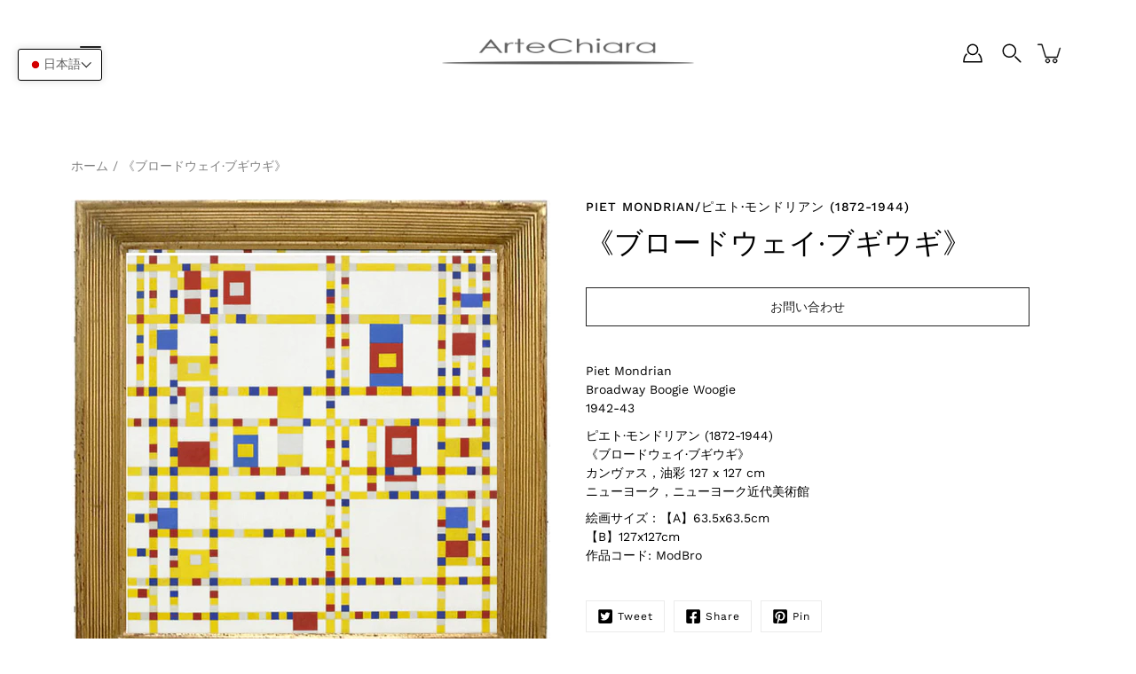

--- FILE ---
content_type: text/html; charset=utf-8
request_url: https://artdelight.org/products/broadway-boogie-woogie
body_size: 30238
content:
<!DOCTYPE html>
<html class="no-js no-touch" lang="ja">

<head>
	<meta charset="utf-8">
	<meta http-equiv='X-UA-Compatible' content='IE=edge,chrome=1'>
	<meta name="viewport" content="width=device-width, height=device-height, initial-scale=1.0, minimum-scale=1.0">
	<link rel="canonical" href="https://artdelight.org/products/broadway-boogie-woogie">
	<link rel="prefetch" as="document" href="https://artdelight.org">
	<link rel="preload" as="style" href="//artdelight.org/cdn/shop/t/23/assets/theme.css?v=45612401122965797591751517242">
	<link rel="preload" as="image" href="//artdelight.org/cdn/shop/t/23/assets/loader.svg?v=29761675971112988911751517242">
	<link rel="preload" as="script" href="//artdelight.org/cdn/shop/t/23/assets/lazysizes.min.js?v=27862327855797619101751517242">
	<link rel="preload" as="script" href="//artdelight.org/cdn/shop/t/23/assets/shop.js?v=70609973715184464761751517242">

	<link rel="dns-prefetch" href="https://cdn.shopify.com">
	<link rel="dns-prefetch" href="https://v.shopify.com">
	<link rel="dns-prefetch" href="https://fonts.googleapis.com" crossorigin>
	<link rel="dns-prefetch" href="https://cdn.shopifycloud.com">
	<link rel="dns-prefetch" href="https://cdnjs.cloudflare.com">
	<link rel="dns-prefetch" href="https://www.google-analytics.com">
	<link rel="preconnect" href="https://fonts.shopifycdn.com" crossorigin>
	<link rel="preconnect" href="https://ajax.googleapis.com">
	<link rel="preconnect" href="https://customjs.s.asaplabs.io">
	<link rel="dns-prefetch" href="https://maps.googleapis.com">
	<link rel="dns-prefetch" href="https://maps.gstatic.com">
	<link rel="dns-prefetch" href="https://monorail-edge.shopifysvc.com"><title>《ブロードウェイ·ブギウギ》 &ndash; 美術館所蔵・オークションハウス取扱い絵画のリプロダクトアート</title><meta name="description" content="Piet MondrianBroadway Boogie Woogie1942-43 ピエト·モンドリアン (1872-1944)《ブロードウェイ·ブギウギ》カンヴァス，油彩 127 x 127 cmニューヨーク，ニューヨーク近代美術館 絵画サイズ：【A】63.5x63.5cm 【B】127x127cm 作品コード: ModBro">



<link rel="preload" as="font" href="" type="font/woff2" crossorigin>
<link rel="preload" as="font" href="//artdelight.org/cdn/fonts/work_sans/worksans_n4.b7973b3d07d0ace13de1b1bea9c45759cdbe12cf.woff2" type="font/woff2" crossorigin><link rel="preload" as="font" href="//artdelight.org/cdn/fonts/work_sans/worksans_i4.16ff51e3e71fc1d09ff97b9ff9ccacbeeb384ec4.woff2" type="font/woff2" crossorigin><link rel="preload" as="font" href="//artdelight.org/cdn/fonts/work_sans/worksans_n5.42fc03d7028ac0f31a2ddf10d4a2904a7483a1c4.woff2" type="font/woff2" crossorigin><link rel="preload" as="font" href="//artdelight.org/cdn/fonts/work_sans/worksans_n7.e2cf5bd8f2c7e9d30c030f9ea8eafc69f5a92f7b.woff2" type="font/woff2" crossorigin><link rel="preload" as="font" href="//artdelight.org/cdn/fonts/work_sans/worksans_i7.7cdba6320b03c03dcaa365743a4e0e729fe97e54.woff2" type="font/woff2" crossorigin><style>
	:root {
		--color-background: #ffffff;
		--color-background-alpha-25: rgba(255, 255, 255, 0.25);
		--color-background-alpha-35: rgba(255, 255, 255, 0.35);
		--color-background-alpha-60: rgba(255, 255, 255, 0.6);
		--color-background-overlay: rgba(255, 255, 255, 0.9);
		--color-background-table-header: #808080;
		--color-heading: #000000;
		--color-text: #000000;
		--color-text-alpha-5: rgba(0, 0, 0, 0.05);
		--color-text-alpha-8: rgba(0, 0, 0, 0.08);
		--color-text-alpha-10: rgba(0, 0, 0, 0.1);
		--color-text-alpha-25: rgba(0, 0, 0, 0.25);
		--color-text-alpha-30: rgba(0, 0, 0, 0.3);
		--color-text-alpha-55: rgba(0, 0, 0, 0.55);
		--color-text-alpha-60: rgba(0, 0, 0, 0.6);
		--color-label: rgba(0, 0, 0, 0.8);
		--color-input-placeholder: rgba(0, 0, 0, 0.5);
		--color-cart-text: rgba(0, 0, 0, 0.6);
		--color-border: #000000;
		--color-border-dark: #000000;
		--color-error: #d02e2e;
		--color-header-bg: #ffffff;
		--color-header-text: #000000;
		--color-header-bg-home: #ffffff;
		--color-header-text-home: #000000;
		--color-header-bg-scroll: #ffffff;
		--color-header-text-scroll: #000000;
		--color-header-icon: #222222;
		--color-header-icon-bg: #ffffff;
		--color-header-icon-home: #222222;
		--color-header-icon-bg-home: #ffffff;
		--color-header-icon-scroll: #222222;
		--color-header-icon-bg-scroll: #ffffff;
		--color-dropdown-bg: #222222;
		--color-dropdown-text: #ffffff;
		--color-drawer-text: #ffffff;
		--color-drawer-bg: #222222;
		--color-badge-text: #fff;
		--color-badge-bg: #1a4b37;
		--color-button-primary-bg: #222222;
		--color-button-primary-text: #fff;
		--color-button-primary-border: #222222;
		--color-button-secondary-bg: #ffffff;
		--color-button-secondary-text: #000;
		--color-button-secondary-border: #000;
		--color-button-alt-bg: transparent;
		--color-button-alt-text: #222222;
		--color-button-alt-border: #222222;
		--color-top-bar-text: #ffffff;
		--color-top-bar-bg: #222222;
		--color-footer-text: #ffffff;
		--color-footer-placeholder-text: rgba(255, 255, 255, 0.5);
		--color-footer-bg: #282828;
		--color-footer-bg-hover: rgba(255, 255, 255, 0.05);
		--color-footer-bottom-text: rgba(255, 255, 255, 0.7);
		--color-footer-bottom-bg: #282828;
		--color-footer-bottom-bg-hover: rgba(255, 255, 255, 0.05);
		--color-footer-bottom-border: rgba(255, 255, 255, 0.1);
		--color-search-overlay: rgba(51, 51, 51, 0.5);

		--body-letter-spacing: 0px;
		--heading-letter-spacing: 0px;

		--body-font-family: "Work Sans", sans-serif;
		--heading-font-family: "New York", Iowan Old Style, Apple Garamond, Baskerville, Times New Roman, Droid Serif, Times, Source Serif Pro, serif, Apple Color Emoji, Segoe UI Emoji, Segoe UI Symbol;

		--body-font-weight: 400;
		--heading-font-weight: 400;

		--body-font-style: normal;
		--heading-font-style: normal;

		--body-font-weight-medium: 500;
		--body-font-weight-bold: 700;

		--heading-font-weight-bold: 700;

		--font-size-body: 14px;
		--font-size-base: 14px;

		--font-size-h1: 42px;
		--font-size-h2: 31.99px;
		--font-size-h3: 21.98px;
		--font-size-h4: 17.01px;
		--font-size-h5: 14.0px;
		--font-size-h6: 11.2px;

		--font-size-h1-mobile: 29.988px;
		--font-size-h2-mobile: 24.99px;

		--font-size-banner-text: 17.92px;
		--font-size-banner-text-mobile: 15.988px;

		--font-size-logo: 23.94px;

		--icon-loader: url( "//artdelight.org/cdn/shop/t/23/assets/loader.svg?v=29761675971112988911751517242" );
		--icon-zoom-in: url( "//artdelight.org/cdn/shop/t/23/assets/icon-zoom-in.svg?v=66463440030260818311751517242" );
		--icon-zoom-out: url( "//artdelight.org/cdn/shop/t/23/assets/icon-zoom-out.svg?v=19447117299412374421751517242" );

		--image-size: cover;
		--image-aspect-ratio: 100%;
		--image-aspect-ratio-half: 50%;
	}

	
	@font-face {
  font-family: "Work Sans";
  font-weight: 400;
  font-style: normal;
  font-display: swap;
  src: url("//artdelight.org/cdn/fonts/work_sans/worksans_n4.b7973b3d07d0ace13de1b1bea9c45759cdbe12cf.woff2") format("woff2"),
       url("//artdelight.org/cdn/fonts/work_sans/worksans_n4.cf5ceb1e6d373a9505e637c1aff0a71d0959556d.woff") format("woff");
}

@font-face {
  font-family: "Work Sans";
  font-weight: 700;
  font-style: normal;
  font-display: swap;
  src: url("//artdelight.org/cdn/fonts/work_sans/worksans_n7.e2cf5bd8f2c7e9d30c030f9ea8eafc69f5a92f7b.woff2") format("woff2"),
       url("//artdelight.org/cdn/fonts/work_sans/worksans_n7.20f1c80359e7f7b4327b81543e1acb5c32cd03cd.woff") format("woff");
}

@font-face {
  font-family: "Work Sans";
  font-weight: 500;
  font-style: normal;
  font-display: swap;
  src: url("//artdelight.org/cdn/fonts/work_sans/worksans_n5.42fc03d7028ac0f31a2ddf10d4a2904a7483a1c4.woff2") format("woff2"),
       url("//artdelight.org/cdn/fonts/work_sans/worksans_n5.1f79bf93aa21696aa0428c88e39fb9f946295341.woff") format("woff");
}

@font-face {
  font-family: "Work Sans";
  font-weight: 400;
  font-style: italic;
  font-display: swap;
  src: url("//artdelight.org/cdn/fonts/work_sans/worksans_i4.16ff51e3e71fc1d09ff97b9ff9ccacbeeb384ec4.woff2") format("woff2"),
       url("//artdelight.org/cdn/fonts/work_sans/worksans_i4.ed4a1418cba5b7f04f79e4d5c8a5f1a6bd34f23b.woff") format("woff");
}

@font-face {
  font-family: "Work Sans";
  font-weight: 700;
  font-style: italic;
  font-display: swap;
  src: url("//artdelight.org/cdn/fonts/work_sans/worksans_i7.7cdba6320b03c03dcaa365743a4e0e729fe97e54.woff2") format("woff2"),
       url("//artdelight.org/cdn/fonts/work_sans/worksans_i7.42a9f4016982495f4c0b0fb3dc64cf8f2d0c3eaa.woff") format("woff");
}

</style><link href="//artdelight.org/cdn/shop/t/23/assets/theme.css?v=45612401122965797591751517242" rel="stylesheet" type="text/css" media="all" /><script type="text/javascript">
		document.documentElement.className = document.documentElement.className.replace('no-js', 'js');

		window.theme = {
			info: {
				name: 'Modular'
			},
			version: '1.9.9',
			routes: {
				root_url: "\/",
				search_url: "\/search",
				product_recommendations_url: "\/recommendations\/products"
			},
			translations: {
				add_to_cart: "カートへ追加",
				load_more: "もっと読み込む",
				form_submit: "カートへ追加",
				form_submit_error: " ",
				form_submit_error_details: "申し訳ありませんが、この商品の在庫が不足しています。 カートに追加するアイテムを減らしてみてください。",
				cart_title: "ショッピングカート",
				cart_empty: "あなたのカートは空です",
				cart_acceptance_error: "利用規約に同意する必要があります。",
				continue_shopping: "ショッピングを続ける",
				on_sale: "販売中",
				unit_price_separator: "あたり",
				sold_out: "SOLD OUT",
				unavailable: "利用不可",
				results_products: "商品",
				results_pages: "ページ",
				results_articles: "記事",
				no_results: "結果が見つかりません",
				previous: "前へ",
				next: "次へ",
				view_all: "全て見る"
			},
			icons: {
				arrow: '<svg version="1.1" xmlns="http://www.w3.org/2000/svg" width="12" height="12" viewBox="0 0 1024 1024" class="icon icon-arrow"><path d="M926.553 256.428c25.96-23.409 62.316-19.611 83.605 7.033 20.439 25.582 18.251 61.132-6.623 83.562l-467.010 421.128c-22.547 20.331-56.39 19.789-78.311-1.237l-439.071-421.128c-24.181-23.193-25.331-58.79-4.144-83.721 22.077-25.978 58.543-28.612 83.785-4.402l400.458 384.094 427.311-385.33z"></path></svg>',
				arrowSlider: '<svg version="1.1" xmlns="http://www.w3.org/2000/svg" width="24" height="24" viewBox="0 0 1024 1024" class="icon icon-submit"><path d="M1023.998 511.724v-6.44c-0.108-1.288-0.706-2.417-1.605-3.215l-0.005-0.005c0-1.61-1.61-1.61-1.61-3.22s-1.61-1.61-1.61-3.22c-0.89 0-1.61-0.72-1.61-1.61v0l-365.484-378.365c-6.058-5.789-14.286-9.354-23.346-9.354s-17.288 3.564-23.358 9.366l0.013-0.013c-6.101 5.61-9.909 13.631-9.909 22.541s3.81 16.931 9.888 22.52l0.022 0.020 307.522 318.793h-880.705c-17.785 0-32.201 14.417-32.201 32.201s14.417 32.201 32.201 32.201v0h887.145l-313.962 318.793c-5.226 5.704-8.429 13.338-8.429 21.72 0 9.19 3.851 17.481 10.025 23.347l0.014 0.013c5.61 6.101 13.631 9.909 22.541 9.909s16.931-3.81 22.52-9.888l0.020-0.022 363.874-370.315c0-1.61 0-1.61 1.61-3.22 0.89 0 1.61-0.72 1.61-1.61v0c0-1.61 1.61-1.61 1.61-3.22h1.61v-3.22c0.904-0.803 1.502-1.932 1.608-3.203l0.002-0.017v-11.27z"></path></svg>',
				arrowNavSlider: 'M0.0776563715,49.6974826 L0.0776563715,50.3266624 C0.0882978908,50.4524827 0.146435015,50.5626537 0.234305795,50.6407437 C0.234697028,50.7982538 0.39181593,50.7982538 0.39181593,50.9556075 C0.39181593,51.1129611 0.548934833,51.1127264 0.548934833,51.27008 C0.636101395,51.27008 0.706053735,51.3405018 0.706053735,51.4271989 L36.3981789,88.377449 C36.9898787,88.9427015 37.7935482,89.2908983 38.6778897,89.2908983 C39.5622313,89.2908983 40.3661354,88.9429363 40.9590089,88.3761189 C41.5534473,87.8297238 41.9253528,87.0464767 41.9253528,86.1759065 C41.9253528,85.3053363 41.5534473,84.5227934 40.9597131,83.9766331 L10.297036,52.0652206 L96.9330092,52.8421298 C98.6696895,52.8421298 100.077578,51.4342411 100.077578,49.6975608 C100.077578,47.9608805 98.6696895,46.5529919 96.9330092,46.5529919 L10.297036,46.5529919 L40.9578352,15.4206794 C41.4680804,14.8636428 41.7811445,14.1180323 41.7811445,13.299496 C41.7811445,12.4018526 41.4053267,11.5926276 40.8022812,11.0197852 C40.2533823,10.422843 39.4701352,10.0509375 38.599565,10.0509375 C37.7289948,10.0509375 36.9464519,10.422843 36.4002916,11.0165771 L36.3981007,11.018768 L0.863172638,47.1829542 C0.863172638,47.3400731 0.863172638,47.3400731 0.706053735,47.4974267 C0.618887173,47.4974267 0.548934833,47.5678485 0.548934833,47.6545456 C0.548934833,47.8116645 0.39181593,47.8116645 0.39181593,47.9690181 L0.234697028,47.9690181 L0.234697028,48.2834907 C0.146356768,48.3619719 0.0882196443,48.4723777 0.077578125,48.5964766 L0.077578125,49.6984215 L0.0776563715,49.6974826 Z',
				arrowLong: '<svg version="1.1" xmlns="http://www.w3.org/2000/svg" width="1024" height="1024" viewBox="0 0 1024 1024" class="icon icon-arrow-long"><path d="M525.379 1020.065l114.69-110.279c7.645-7.353 7.645-18.379 0-25.732s-19.113-7.353-26.762 0l-82.194 77.195v-942.87c0-11.029-7.645-18.379-19.113-18.379s-19.113 7.353-19.113 18.379v942.87l-82.194-79.033c-7.645-7.353-19.113-7.353-26.762 0-3.823 3.676-5.734 9.191-5.734 12.868s1.911 9.191 5.734 12.868l114.69 110.279c7.645 7.353 19.113 7.353 26.762 1.838z"></path></svg>',
				check: '<svg version="1.1" xmlns="http://www.w3.org/2000/svg" width="1317" height="1024" viewBox="0 0 1317 1024" class="icon icon-check"><path d="M1277.067 47.359c-42.785-42.731-112.096-42.731-154.88 0l-697.692 698.422-232.32-233.782c-43.178-40.234-110.463-39.047-152.195 2.685s-42.919 109.017-2.685 152.195l309.761 309.761c42.785 42.731 112.096 42.731 154.88 0l775.132-774.401c42.731-42.785 42.731-112.096 0-154.88z"></path></svg>',
				close: '<svg version="1.1" xmlns="http://www.w3.org/2000/svg" width="24" height="24" viewBox="0 0 1024 1024" class="icon icon-close"><path d="M446.174 512l-432.542-432.542c-18.177-18.177-18.177-47.649 0-65.826s47.649-18.177 65.826 0l432.542 432.542 432.542-432.542c18.177-18.177 47.649-18.177 65.826 0s18.177 47.649 0 65.826l-432.542 432.542 432.542 432.542c18.177 18.177 18.177 47.649 0 65.826s-47.649 18.177-65.826 0l-432.542-432.542-432.542 432.542c-18.177 18.177-47.649 18.177-65.826 0s-18.177-47.649 0-65.826l432.542-432.542z"></path></svg>',
				plus: '<svg version="1.1" xmlns="http://www.w3.org/2000/svg" width="12" height="12" viewBox="0 0 1024 1024" class="icon icon-plus"><path d="M465.066 465.067l0.001-411.166c-0.005-0.407-0.005-0.407-0.006-0.805 0-29.324 23.796-53.095 53.149-53.095s53.149 23.771 53.149 53.095c-0.001 0.365-0.001 0.365-0.004 0.524l-0.009 411.446 398.754 0.001c0.407-0.005 0.407-0.005 0.805-0.006 29.324 0 53.095 23.796 53.095 53.149s-23.771 53.149-53.095 53.149c-0.365-0.001-0.365-0.001-0.524-0.004l-399.037-0.009-0.009 396.75c0.059 1.378 0.059 1.378 0.071 2.762 0 29.35-23.817 53.142-53.197 53.142-28.299 0-51.612-22.132-53.124-50.361l-0.044-0.832 0.583-0.382-0.586 0.017c-0.020-0.795-0.020-0.795-0.024-1.59 0.011-1.42 0.011-1.42 0.050-1.933l0.001-397.576-409.162-0.009c-1.378 0.059-1.378 0.059-2.762 0.071-29.35 0-53.142-23.817-53.142-53.197 0-28.299 22.132-51.612 50.361-53.124l0.832-0.044 0.382 0.583-0.017-0.586c0.795-0.020 0.795-0.020 1.59-0.024 1.42 0.011 1.42 0.011 1.933 0.050l409.986 0.001z"></path></svg>',
				minus: '<svg version="1.1" xmlns="http://www.w3.org/2000/svg" width="12" height="12" viewBox="0 0 1024 1024" class="icon icon-minus"><path d="M51.573 459.468l-0.017-0.585c0.795-0.020 0.795-0.020 1.59-0.024 1.42 0.011 1.42 0.011 1.933 0.050l915.021 0.002c0.407-0.005 0.407-0.005 0.805-0.006 29.324 0 53.095 23.771 53.095 53.095s-23.771 53.095-53.095 53.095c-0.365-0.001-0.365-0.001-0.524-0.004l-914.477-0.021c-1.378 0.059-1.378 0.059-2.762 0.071-29.35 0-53.142-23.793-53.142-53.142 0-28.271 22.132-51.558 50.361-53.069l0.832-0.044 0.382 0.582z"></path></svg>',
				blank: "\/\/artdelight.org\/cdn\/shop\/t\/23\/assets\/blank_1x1.gif?v=50849316544257392421751517242"
			},
			settings: {
				enableAcceptTerms: false,
				enableAjaxCart: true,
				enableColorSwatches: true,
				enablePaymentButton: true,
				enableVideoLooping: false,
				enableTextAnimations: true,
				enableGridItemsAnimations: true,
				enableSearch: true,
				enableYotpo: false,
				showProductDescription: true,
				showQuickView: true,
				showQuantity: true,
				showReviews: false,
				yotpoId: "",
				imageAspectRatio: 1,
				imageBackgroundSize: "cover",
				productBadgeStyle: "circle",
				searchType: "product,article",
				productTitlePosition: "center"
			},
			isTouch: false
		};
		window.moneyFormat = "${{amount}}";
		window.slate = window.slate || {};
		window.lazySizesConfig = {
			loadHidden: false,
			hFac: 0.5,
			expFactor: 2,
			customMedia: {
			  '--phone': '(max-width: 640px)',
			  '--tablet': '(min-width: 641px) and (max-width: 1023px)',
			  '--lap': '(min-width: 1024px)'
			}
		}
	</script>
	<script src="//artdelight.org/cdn/shop/t/23/assets/lazysizes.min.js?v=27862327855797619101751517242" async></script>
	<script src="//artdelight.org/cdn/shop/t/23/assets/shop.js?v=70609973715184464761751517242" defer></script><script>window.performance && window.performance.mark && window.performance.mark('shopify.content_for_header.start');</script><meta id="shopify-digital-wallet" name="shopify-digital-wallet" content="/53055422662/digital_wallets/dialog">
<link rel="alternate" hreflang="x-default" href="https://artdelight.org/products/broadway-boogie-woogie">
<link rel="alternate" hreflang="en" href="https://artdelight.org/en/products/broadway-bugiugi">
<link rel="alternate" hreflang="ja-CN" href="https://artdelight.org/ja-cn/products/broadway-boogie-woogie">
<link rel="alternate" hreflang="en-CN" href="https://artdelight.org/en-cn/products/broadway-bugiugi">
<link rel="alternate" type="application/json+oembed" href="https://artdelight.org/products/broadway-boogie-woogie.oembed">
<script async="async" src="/checkouts/internal/preloads.js?locale=ja-JP"></script>
<script id="shopify-features" type="application/json">{"accessToken":"b0bd5a0d45937dce9e407f40120f939a","betas":["rich-media-storefront-analytics"],"domain":"artdelight.org","predictiveSearch":false,"shopId":53055422662,"locale":"ja"}</script>
<script>var Shopify = Shopify || {};
Shopify.shop = "artdelight.myshopify.com";
Shopify.locale = "ja";
Shopify.currency = {"active":"USD","rate":"0.0065741958"};
Shopify.country = "JP";
Shopify.theme = {"name":"Modular - ココナラyuki","id":142478999750,"schema_name":"Modular","schema_version":"1.9.9","theme_store_id":849,"role":"main"};
Shopify.theme.handle = "null";
Shopify.theme.style = {"id":null,"handle":null};
Shopify.cdnHost = "artdelight.org/cdn";
Shopify.routes = Shopify.routes || {};
Shopify.routes.root = "/";</script>
<script type="module">!function(o){(o.Shopify=o.Shopify||{}).modules=!0}(window);</script>
<script>!function(o){function n(){var o=[];function n(){o.push(Array.prototype.slice.apply(arguments))}return n.q=o,n}var t=o.Shopify=o.Shopify||{};t.loadFeatures=n(),t.autoloadFeatures=n()}(window);</script>
<script id="shop-js-analytics" type="application/json">{"pageType":"product"}</script>
<script defer="defer" async type="module" src="//artdelight.org/cdn/shopifycloud/shop-js/modules/v2/client.init-shop-cart-sync_DLd17SO6.ja.esm.js"></script>
<script defer="defer" async type="module" src="//artdelight.org/cdn/shopifycloud/shop-js/modules/v2/chunk.common_Df7BE-Gc.esm.js"></script>
<script type="module">
  await import("//artdelight.org/cdn/shopifycloud/shop-js/modules/v2/client.init-shop-cart-sync_DLd17SO6.ja.esm.js");
await import("//artdelight.org/cdn/shopifycloud/shop-js/modules/v2/chunk.common_Df7BE-Gc.esm.js");

  window.Shopify.SignInWithShop?.initShopCartSync?.({"fedCMEnabled":true,"windoidEnabled":true});

</script>
<script id="__st">var __st={"a":53055422662,"offset":-28800,"reqid":"f4c4017a-b8fc-45fe-aea2-9d294af46c9b-1764795503","pageurl":"artdelight.org\/products\/broadway-boogie-woogie","u":"e6dc67d59267","p":"product","rtyp":"product","rid":6709405221062};</script>
<script>window.ShopifyPaypalV4VisibilityTracking = true;</script>
<script id="captcha-bootstrap">!function(){'use strict';const t='contact',e='account',n='new_comment',o=[[t,t],['blogs',n],['comments',n],[t,'customer']],c=[[e,'customer_login'],[e,'guest_login'],[e,'recover_customer_password'],[e,'create_customer']],r=t=>t.map((([t,e])=>`form[action*='/${t}']:not([data-nocaptcha='true']) input[name='form_type'][value='${e}']`)).join(','),a=t=>()=>t?[...document.querySelectorAll(t)].map((t=>t.form)):[];function s(){const t=[...o],e=r(t);return a(e)}const i='password',u='form_key',d=['recaptcha-v3-token','g-recaptcha-response','h-captcha-response',i],f=()=>{try{return window.sessionStorage}catch{return}},m='__shopify_v',_=t=>t.elements[u];function p(t,e,n=!1){try{const o=window.sessionStorage,c=JSON.parse(o.getItem(e)),{data:r}=function(t){const{data:e,action:n}=t;return t[m]||n?{data:e,action:n}:{data:t,action:n}}(c);for(const[e,n]of Object.entries(r))t.elements[e]&&(t.elements[e].value=n);n&&o.removeItem(e)}catch(o){console.error('form repopulation failed',{error:o})}}const l='form_type',E='cptcha';function T(t){t.dataset[E]=!0}const w=window,h=w.document,L='Shopify',v='ce_forms',y='captcha';let A=!1;((t,e)=>{const n=(g='f06e6c50-85a8-45c8-87d0-21a2b65856fe',I='https://cdn.shopify.com/shopifycloud/storefront-forms-hcaptcha/ce_storefront_forms_captcha_hcaptcha.v1.5.2.iife.js',D={infoText:'hCaptchaによる保護',privacyText:'プライバシー',termsText:'利用規約'},(t,e,n)=>{const o=w[L][v],c=o.bindForm;if(c)return c(t,g,e,D).then(n);var r;o.q.push([[t,g,e,D],n]),r=I,A||(h.body.append(Object.assign(h.createElement('script'),{id:'captcha-provider',async:!0,src:r})),A=!0)});var g,I,D;w[L]=w[L]||{},w[L][v]=w[L][v]||{},w[L][v].q=[],w[L][y]=w[L][y]||{},w[L][y].protect=function(t,e){n(t,void 0,e),T(t)},Object.freeze(w[L][y]),function(t,e,n,w,h,L){const[v,y,A,g]=function(t,e,n){const i=e?o:[],u=t?c:[],d=[...i,...u],f=r(d),m=r(i),_=r(d.filter((([t,e])=>n.includes(e))));return[a(f),a(m),a(_),s()]}(w,h,L),I=t=>{const e=t.target;return e instanceof HTMLFormElement?e:e&&e.form},D=t=>v().includes(t);t.addEventListener('submit',(t=>{const e=I(t);if(!e)return;const n=D(e)&&!e.dataset.hcaptchaBound&&!e.dataset.recaptchaBound,o=_(e),c=g().includes(e)&&(!o||!o.value);(n||c)&&t.preventDefault(),c&&!n&&(function(t){try{if(!f())return;!function(t){const e=f();if(!e)return;const n=_(t);if(!n)return;const o=n.value;o&&e.removeItem(o)}(t);const e=Array.from(Array(32),(()=>Math.random().toString(36)[2])).join('');!function(t,e){_(t)||t.append(Object.assign(document.createElement('input'),{type:'hidden',name:u})),t.elements[u].value=e}(t,e),function(t,e){const n=f();if(!n)return;const o=[...t.querySelectorAll(`input[type='${i}']`)].map((({name:t})=>t)),c=[...d,...o],r={};for(const[a,s]of new FormData(t).entries())c.includes(a)||(r[a]=s);n.setItem(e,JSON.stringify({[m]:1,action:t.action,data:r}))}(t,e)}catch(e){console.error('failed to persist form',e)}}(e),e.submit())}));const S=(t,e)=>{t&&!t.dataset[E]&&(n(t,e.some((e=>e===t))),T(t))};for(const o of['focusin','change'])t.addEventListener(o,(t=>{const e=I(t);D(e)&&S(e,y())}));const B=e.get('form_key'),M=e.get(l),P=B&&M;t.addEventListener('DOMContentLoaded',(()=>{const t=y();if(P)for(const e of t)e.elements[l].value===M&&p(e,B);[...new Set([...A(),...v().filter((t=>'true'===t.dataset.shopifyCaptcha))])].forEach((e=>S(e,t)))}))}(h,new URLSearchParams(w.location.search),n,t,e,['guest_login'])})(!0,!0)}();</script>
<script integrity="sha256-52AcMU7V7pcBOXWImdc/TAGTFKeNjmkeM1Pvks/DTgc=" data-source-attribution="shopify.loadfeatures" defer="defer" src="//artdelight.org/cdn/shopifycloud/storefront/assets/storefront/load_feature-81c60534.js" crossorigin="anonymous"></script>
<script data-source-attribution="shopify.dynamic_checkout.dynamic.init">var Shopify=Shopify||{};Shopify.PaymentButton=Shopify.PaymentButton||{isStorefrontPortableWallets:!0,init:function(){window.Shopify.PaymentButton.init=function(){};var t=document.createElement("script");t.src="https://artdelight.org/cdn/shopifycloud/portable-wallets/latest/portable-wallets.ja.js",t.type="module",document.head.appendChild(t)}};
</script>
<script data-source-attribution="shopify.dynamic_checkout.buyer_consent">
  function portableWalletsHideBuyerConsent(e){var t=document.getElementById("shopify-buyer-consent"),n=document.getElementById("shopify-subscription-policy-button");t&&n&&(t.classList.add("hidden"),t.setAttribute("aria-hidden","true"),n.removeEventListener("click",e))}function portableWalletsShowBuyerConsent(e){var t=document.getElementById("shopify-buyer-consent"),n=document.getElementById("shopify-subscription-policy-button");t&&n&&(t.classList.remove("hidden"),t.removeAttribute("aria-hidden"),n.addEventListener("click",e))}window.Shopify?.PaymentButton&&(window.Shopify.PaymentButton.hideBuyerConsent=portableWalletsHideBuyerConsent,window.Shopify.PaymentButton.showBuyerConsent=portableWalletsShowBuyerConsent);
</script>
<script>
  function portableWalletsCleanup(e){e&&e.src&&console.error("Failed to load portable wallets script "+e.src);var t=document.querySelectorAll("shopify-accelerated-checkout .shopify-payment-button__skeleton, shopify-accelerated-checkout-cart .wallet-cart-button__skeleton"),e=document.getElementById("shopify-buyer-consent");for(let e=0;e<t.length;e++)t[e].remove();e&&e.remove()}function portableWalletsNotLoadedAsModule(e){e instanceof ErrorEvent&&"string"==typeof e.message&&e.message.includes("import.meta")&&"string"==typeof e.filename&&e.filename.includes("portable-wallets")&&(window.removeEventListener("error",portableWalletsNotLoadedAsModule),window.Shopify.PaymentButton.failedToLoad=e,"loading"===document.readyState?document.addEventListener("DOMContentLoaded",window.Shopify.PaymentButton.init):window.Shopify.PaymentButton.init())}window.addEventListener("error",portableWalletsNotLoadedAsModule);
</script>

<script type="module" src="https://artdelight.org/cdn/shopifycloud/portable-wallets/latest/portable-wallets.ja.js" onError="portableWalletsCleanup(this)" crossorigin="anonymous"></script>
<script nomodule>
  document.addEventListener("DOMContentLoaded", portableWalletsCleanup);
</script>

<link id="shopify-accelerated-checkout-styles" rel="stylesheet" media="screen" href="https://artdelight.org/cdn/shopifycloud/portable-wallets/latest/accelerated-checkout-backwards-compat.css" crossorigin="anonymous">
<style id="shopify-accelerated-checkout-cart">
        #shopify-buyer-consent {
  margin-top: 1em;
  display: inline-block;
  width: 100%;
}

#shopify-buyer-consent.hidden {
  display: none;
}

#shopify-subscription-policy-button {
  background: none;
  border: none;
  padding: 0;
  text-decoration: underline;
  font-size: inherit;
  cursor: pointer;
}

#shopify-subscription-policy-button::before {
  box-shadow: none;
}

      </style>

<script>window.performance && window.performance.mark && window.performance.mark('shopify.content_for_header.end');</script>
 

<script>window.__pagefly_analytics_settings__ = {"acceptTracking":false};</script>
 

<!-- BEGIN app block: shopify://apps/pagefly-page-builder/blocks/app-embed/83e179f7-59a0-4589-8c66-c0dddf959200 -->

<!-- BEGIN app snippet: pagefly-cro-ab-testing-main -->







<script>
  ;(function () {
    const url = new URL(window.location)
    const viewParam = url.searchParams.get('view')
    if (viewParam && viewParam.includes('variant-pf-')) {
      url.searchParams.set('pf_v', viewParam)
      url.searchParams.delete('view')
      window.history.replaceState({}, '', url)
    }
  })()
</script>



<script type='module'>
  
  window.PAGEFLY_CRO = window.PAGEFLY_CRO || {}

  window.PAGEFLY_CRO['data_debug'] = {
    original_template_suffix: "all_products",
    allow_ab_test: false,
    ab_test_start_time: 0,
    ab_test_end_time: 0,
    today_date_time: 1764795503000,
  }
  window.PAGEFLY_CRO['GA4'] = { enabled: false}
</script>

<!-- END app snippet -->








  <script src='https://cdn.shopify.com/extensions/019ab8b7-b405-72b9-87ae-0de484e56781/pagefly-page-builder-200/assets/pagefly-helper.js' defer='defer'></script>

  <script src='https://cdn.shopify.com/extensions/019ab8b7-b405-72b9-87ae-0de484e56781/pagefly-page-builder-200/assets/pagefly-general-helper.js' defer='defer'></script>

  <script src='https://cdn.shopify.com/extensions/019ab8b7-b405-72b9-87ae-0de484e56781/pagefly-page-builder-200/assets/pagefly-snap-slider.js' defer='defer'></script>

  <script src='https://cdn.shopify.com/extensions/019ab8b7-b405-72b9-87ae-0de484e56781/pagefly-page-builder-200/assets/pagefly-slideshow-v3.js' defer='defer'></script>

  <script src='https://cdn.shopify.com/extensions/019ab8b7-b405-72b9-87ae-0de484e56781/pagefly-page-builder-200/assets/pagefly-slideshow-v4.js' defer='defer'></script>

  <script src='https://cdn.shopify.com/extensions/019ab8b7-b405-72b9-87ae-0de484e56781/pagefly-page-builder-200/assets/pagefly-glider.js' defer='defer'></script>

  <script src='https://cdn.shopify.com/extensions/019ab8b7-b405-72b9-87ae-0de484e56781/pagefly-page-builder-200/assets/pagefly-slideshow-v1-v2.js' defer='defer'></script>

  <script src='https://cdn.shopify.com/extensions/019ab8b7-b405-72b9-87ae-0de484e56781/pagefly-page-builder-200/assets/pagefly-product-media.js' defer='defer'></script>

  <script src='https://cdn.shopify.com/extensions/019ab8b7-b405-72b9-87ae-0de484e56781/pagefly-page-builder-200/assets/pagefly-product.js' defer='defer'></script>


<script id='pagefly-helper-data' type='application/json'>
  {
    "page_optimization": {
      "assets_prefetching": false
    },
    "elements_asset_mapper": {
      "Accordion": "https://cdn.shopify.com/extensions/019ab8b7-b405-72b9-87ae-0de484e56781/pagefly-page-builder-200/assets/pagefly-accordion.js",
      "Accordion3": "https://cdn.shopify.com/extensions/019ab8b7-b405-72b9-87ae-0de484e56781/pagefly-page-builder-200/assets/pagefly-accordion3.js",
      "CountDown": "https://cdn.shopify.com/extensions/019ab8b7-b405-72b9-87ae-0de484e56781/pagefly-page-builder-200/assets/pagefly-countdown.js",
      "GMap1": "https://cdn.shopify.com/extensions/019ab8b7-b405-72b9-87ae-0de484e56781/pagefly-page-builder-200/assets/pagefly-gmap.js",
      "GMap2": "https://cdn.shopify.com/extensions/019ab8b7-b405-72b9-87ae-0de484e56781/pagefly-page-builder-200/assets/pagefly-gmap.js",
      "GMapBasicV2": "https://cdn.shopify.com/extensions/019ab8b7-b405-72b9-87ae-0de484e56781/pagefly-page-builder-200/assets/pagefly-gmap.js",
      "GMapAdvancedV2": "https://cdn.shopify.com/extensions/019ab8b7-b405-72b9-87ae-0de484e56781/pagefly-page-builder-200/assets/pagefly-gmap.js",
      "HTML.Video": "https://cdn.shopify.com/extensions/019ab8b7-b405-72b9-87ae-0de484e56781/pagefly-page-builder-200/assets/pagefly-htmlvideo.js",
      "HTML.Video2": "https://cdn.shopify.com/extensions/019ab8b7-b405-72b9-87ae-0de484e56781/pagefly-page-builder-200/assets/pagefly-htmlvideo2.js",
      "HTML.Video3": "https://cdn.shopify.com/extensions/019ab8b7-b405-72b9-87ae-0de484e56781/pagefly-page-builder-200/assets/pagefly-htmlvideo2.js",
      "BackgroundVideo": "https://cdn.shopify.com/extensions/019ab8b7-b405-72b9-87ae-0de484e56781/pagefly-page-builder-200/assets/pagefly-htmlvideo2.js",
      "Instagram": "https://cdn.shopify.com/extensions/019ab8b7-b405-72b9-87ae-0de484e56781/pagefly-page-builder-200/assets/pagefly-instagram.js",
      "Instagram2": "https://cdn.shopify.com/extensions/019ab8b7-b405-72b9-87ae-0de484e56781/pagefly-page-builder-200/assets/pagefly-instagram.js",
      "Insta3": "https://cdn.shopify.com/extensions/019ab8b7-b405-72b9-87ae-0de484e56781/pagefly-page-builder-200/assets/pagefly-instagram3.js",
      "Tabs": "https://cdn.shopify.com/extensions/019ab8b7-b405-72b9-87ae-0de484e56781/pagefly-page-builder-200/assets/pagefly-tab.js",
      "Tabs3": "https://cdn.shopify.com/extensions/019ab8b7-b405-72b9-87ae-0de484e56781/pagefly-page-builder-200/assets/pagefly-tab3.js",
      "ProductBox": "https://cdn.shopify.com/extensions/019ab8b7-b405-72b9-87ae-0de484e56781/pagefly-page-builder-200/assets/pagefly-cart.js",
      "FBPageBox2": "https://cdn.shopify.com/extensions/019ab8b7-b405-72b9-87ae-0de484e56781/pagefly-page-builder-200/assets/pagefly-facebook.js",
      "FBLikeButton2": "https://cdn.shopify.com/extensions/019ab8b7-b405-72b9-87ae-0de484e56781/pagefly-page-builder-200/assets/pagefly-facebook.js",
      "TwitterFeed2": "https://cdn.shopify.com/extensions/019ab8b7-b405-72b9-87ae-0de484e56781/pagefly-page-builder-200/assets/pagefly-twitter.js",
      "Paragraph4": "https://cdn.shopify.com/extensions/019ab8b7-b405-72b9-87ae-0de484e56781/pagefly-page-builder-200/assets/pagefly-paragraph4.js",

      "AliReviews": "https://cdn.shopify.com/extensions/019ab8b7-b405-72b9-87ae-0de484e56781/pagefly-page-builder-200/assets/pagefly-3rd-elements.js",
      "BackInStock": "https://cdn.shopify.com/extensions/019ab8b7-b405-72b9-87ae-0de484e56781/pagefly-page-builder-200/assets/pagefly-3rd-elements.js",
      "GloboBackInStock": "https://cdn.shopify.com/extensions/019ab8b7-b405-72b9-87ae-0de484e56781/pagefly-page-builder-200/assets/pagefly-3rd-elements.js",
      "GrowaveWishlist": "https://cdn.shopify.com/extensions/019ab8b7-b405-72b9-87ae-0de484e56781/pagefly-page-builder-200/assets/pagefly-3rd-elements.js",
      "InfiniteOptionsShopPad": "https://cdn.shopify.com/extensions/019ab8b7-b405-72b9-87ae-0de484e56781/pagefly-page-builder-200/assets/pagefly-3rd-elements.js",
      "InkybayProductPersonalizer": "https://cdn.shopify.com/extensions/019ab8b7-b405-72b9-87ae-0de484e56781/pagefly-page-builder-200/assets/pagefly-3rd-elements.js",
      "LimeSpot": "https://cdn.shopify.com/extensions/019ab8b7-b405-72b9-87ae-0de484e56781/pagefly-page-builder-200/assets/pagefly-3rd-elements.js",
      "Loox": "https://cdn.shopify.com/extensions/019ab8b7-b405-72b9-87ae-0de484e56781/pagefly-page-builder-200/assets/pagefly-3rd-elements.js",
      "Opinew": "https://cdn.shopify.com/extensions/019ab8b7-b405-72b9-87ae-0de484e56781/pagefly-page-builder-200/assets/pagefly-3rd-elements.js",
      "Powr": "https://cdn.shopify.com/extensions/019ab8b7-b405-72b9-87ae-0de484e56781/pagefly-page-builder-200/assets/pagefly-3rd-elements.js",
      "ProductReviews": "https://cdn.shopify.com/extensions/019ab8b7-b405-72b9-87ae-0de484e56781/pagefly-page-builder-200/assets/pagefly-3rd-elements.js",
      "PushOwl": "https://cdn.shopify.com/extensions/019ab8b7-b405-72b9-87ae-0de484e56781/pagefly-page-builder-200/assets/pagefly-3rd-elements.js",
      "ReCharge": "https://cdn.shopify.com/extensions/019ab8b7-b405-72b9-87ae-0de484e56781/pagefly-page-builder-200/assets/pagefly-3rd-elements.js",
      "Rivyo": "https://cdn.shopify.com/extensions/019ab8b7-b405-72b9-87ae-0de484e56781/pagefly-page-builder-200/assets/pagefly-3rd-elements.js",
      "TrackingMore": "https://cdn.shopify.com/extensions/019ab8b7-b405-72b9-87ae-0de484e56781/pagefly-page-builder-200/assets/pagefly-3rd-elements.js",
      "Vitals": "https://cdn.shopify.com/extensions/019ab8b7-b405-72b9-87ae-0de484e56781/pagefly-page-builder-200/assets/pagefly-3rd-elements.js",
      "Wiser": "https://cdn.shopify.com/extensions/019ab8b7-b405-72b9-87ae-0de484e56781/pagefly-page-builder-200/assets/pagefly-3rd-elements.js"
    },
    "custom_elements_mapper": {
      "pf-click-action-element": "https://cdn.shopify.com/extensions/019ab8b7-b405-72b9-87ae-0de484e56781/pagefly-page-builder-200/assets/pagefly-click-action-element.js",
      "pf-dialog-element": "https://cdn.shopify.com/extensions/019ab8b7-b405-72b9-87ae-0de484e56781/pagefly-page-builder-200/assets/pagefly-dialog-element.js"
    }
  }
</script>


<!-- END app block --><!-- BEGIN app block: shopify://apps/t-lab-ai-language-translate/blocks/language_switcher/b5b83690-efd4-434d-8c6a-a5cef4019faf --><!-- BEGIN app snippet: switcher_styling -->

<link href="//cdn.shopify.com/extensions/019ae56c-f6fa-7145-97c4-e767bdeb3ed6/content-translation-291/assets/advanced-switcher.css" rel="stylesheet" type="text/css" media="all" />

<style>
  .tl-switcher-container.tl-custom-position {
    border-width: 1px;
    border-style: solid;
    border-color: #000000;
    background-color: #ffffff;
  }

  .tl-custom-position.top-right {
    top: 55px;
    right: 20px;
    bottom: auto;
    left: auto;
  }

  .tl-custom-position.top-left {
    top: 55px;
    right: auto;
    bottom: auto;
    left: 20px;
  }

  .tl-custom-position.bottom-left {
    position: fixed;
    top: auto;
    right: auto;
    bottom: 20px;
    left: 20px;
  }

  .tl-custom-position.bottom-right {
    position: fixed;
    top: auto;
    right: 20px;
    bottom: 20px;
    left: auto;
  }

  .tl-custom-position > div {
    font-size: 14px;
    color: #5c5c5c;
  }

  .tl-custom-position .tl-label {
    color: #5c5c5c;
  }

  .tl-dropdown,
  .tl-overlay,
  .tl-options {
    display: none;
  }

  .tl-dropdown.bottom-right,
  .tl-dropdown.bottom-left {
    bottom: 100%;
    top: auto;
  }

  .tl-dropdown.top-right,
  .tl-dropdown.bottom-right {
    right: 0;
    left: auto;
  }

  .tl-options.bottom-right,
  .tl-options.bottom-left {
    bottom: 100%;
    top: auto;
  }

  .tl-options.top-right,
  .tl-options.bottom-right {
    right: 0;
    left: auto;
  }

  div:not(.tl-inner) > .tl-switcher .tl-select,
  div.tl-selections {
    border-width: 0px;
  }

  

  
</style>
<!-- END app snippet -->

<script type="text/template" id="tl-switcher-template">
  <div class="tl-switcher-container hidden top-left">
    
        <!-- BEGIN app snippet: language_form --><div class="tl-switcher tl-language"><form method="post" action="/localization" id="localization_form" accept-charset="UTF-8" class="shopify-localization-form" enctype="multipart/form-data"><input type="hidden" name="form_type" value="localization" /><input type="hidden" name="utf8" value="✓" /><input type="hidden" name="_method" value="put" /><input type="hidden" name="return_to" value="/products/broadway-boogie-woogie" />
    <div class="tl-select">
      
          <img
            class="tl-flag"
            loading="lazy"
            width="20"
            height="18"
            alt="Language switcher country flag for 日本語"
            src="https://cdn.shopify.com/extensions/019ae56c-f6fa-7145-97c4-e767bdeb3ed6/content-translation-291/assets/jp.svg"
          >
            <span class="tl-label tl-name">日本語</span>
      
    </div>
    <ul class="tl-options top-left" role="list">
      
          <li
            class="tl-option active"
            data-value="ja"
          >
              <img
                class="tl-flag"
                loading="lazy"
                width="20"
                height="18"
                alt="Language dropdown option country flag for 日本語"
                src="https://cdn.shopify.com/extensions/019ae56c-f6fa-7145-97c4-e767bdeb3ed6/content-translation-291/assets/jp.svg"
              >
                <span class="tl-label tl-name" for="日本語">日本語</span>
          </li>
          <li
            class="tl-option "
            data-value="en"
          >
              <img
                class="tl-flag"
                loading="lazy"
                width="20"
                height="18"
                alt="Language dropdown option country flag for English"
                src="https://cdn.shopify.com/extensions/019ae56c-f6fa-7145-97c4-e767bdeb3ed6/content-translation-291/assets/gb.svg"
              >
                <span class="tl-label tl-name" for="English">English</span>
          </li>
      
    </ul>
    <input type="hidden" name="country_code" value="JP">
    <input type="hidden" name="language_code" value="ja"></form>
</div>
<!-- END app snippet -->

      
    <!-- BEGIN app snippet: language_form2 --><div class="tl-languages-unwrap" style="display: none;"><form method="post" action="/localization" id="localization_form" accept-charset="UTF-8" class="shopify-localization-form" enctype="multipart/form-data"><input type="hidden" name="form_type" value="localization" /><input type="hidden" name="utf8" value="✓" /><input type="hidden" name="_method" value="put" /><input type="hidden" name="return_to" value="/products/broadway-boogie-woogie" />
    <ul class="tl-options" role="list">
      
          <li
            class="tl-option active"
            data-value="ja"
          >
                <span class="tl-label tl-name" for="日本語">日本語</span>
          </li>
          <li
            class="tl-option "
            data-value="en"
          >
                <span class="tl-label tl-name" for="English">English</span>
          </li>
      
    </ul>
    <input type="hidden" name="country_code" value="JP">
    <input type="hidden" name="language_code" value="ja"></form>
</div>
<!-- END app snippet -->
  </div>
</script>

<!-- BEGIN app snippet: switcher_init_script --><script>
  "use strict";
  (()=>{let s="tlSwitcherReady",l="hidden";function c(i,r,t=0){var e=i.map(function(e){return document.querySelector(e)});if(e.every(function(e){return!!e}))r(e);else{let e=new MutationObserver(function(e,t){var n=i.map(function(e){return document.querySelector(e)});n.every(function(e){return!!e})&&(t.disconnect(),r(n))});e.observe(document.documentElement,{childList:!0,subtree:!0}),0<t&&setTimeout(function(){e.disconnect()},t)}}let a=function(c,a){return function(t){var n=t[0],i=t[1];if(n&&i){var r=n.cloneNode(!0);let e=!1;switch(a){case"before":var o=i.parentElement;o&&(o.insertBefore(r,i),e=!0);break;case"after":o=i.parentElement;o&&(o.insertBefore(r,i.nextSibling),e=!0);break;case"in-element-prepend":o=i.firstChild;i.insertBefore(r,o),e=!0;break;case"in-element":i.appendChild(r),e=!0}e&&(r instanceof HTMLElement&&(r.classList.add(c),r.classList.remove(l)),t=new CustomEvent(s,{detail:{switcherElement:r}}),document.dispatchEvent(t))}}};function r(e){switch(e.switcherPosition){case"header":t=e.switcherPrototypeSelector,i=e.headerRelativePosition,r=e.mobileRefElement,o=e.mobileRelativePosition,(n=e.headerRefElement)&&n.split(",").map(e=>e.trim()).filter(Boolean).forEach(e=>{c([t,e],a("desktop",i),3e3)}),r&&r.split(",").map(e=>e.trim()).filter(Boolean).forEach(e=>{c([t,e],a("mobile",o))});break;case"custom":n=e.switcherPrototypeSelector,(n=document.querySelector(n))&&(n.classList.add("tl-custom-position"),n.classList.remove(l),n=new CustomEvent(s,{detail:{switcherElement:n}}),document.dispatchEvent(n))}var t,n,i,r,o}void 0===window.TranslationLab&&(window.TranslationLab={}),window.TranslationLab.Switcher={configure:function(i){c(["body"],e=>{var t,n=document.getElementById("tl-switcher-template");n&&((t=document.createElement("div")).innerHTML=n.innerHTML,n=t.querySelector(".tl-switcher-container"))&&(t=n.cloneNode(!0),e[0])&&e[0].appendChild(t),r(i)})}}})();
</script><!-- END app snippet -->

<script>
  (function () {

    var enabledShopCurrenciesJson = '[{"name":"United Arab Emirates Dirham","iso_code":"AED","symbol":"د.إ"},{"name":"Chinese Renminbi Yuan","iso_code":"CNY","symbol":"¥"},{"name":"Indonesian Rupiah","iso_code":"IDR","symbol":"Rp"},{"name":"Japanese Yen","iso_code":"JPY","symbol":"¥"},{"name":"Qatari Riyal","iso_code":"QAR","symbol":"ر.ق"},{"name":"Saudi Riyal","iso_code":"SAR","symbol":"ر.س"},{"name":"United States Dollar","iso_code":"USD","symbol":"$"}]';
    var availableCountriesJson = '[{"name":"アメリカ合衆国","iso_code":"US","currency_code":"USD"},{"name":"アラブ首長国連邦","iso_code":"AE","currency_code":"AED"},{"name":"インドネシア","iso_code":"ID","currency_code":"IDR"},{"name":"オマーン","iso_code":"OM","currency_code":"JPY"},{"name":"カタール","iso_code":"QA","currency_code":"QAR"},{"name":"サウジアラビア","iso_code":"SA","currency_code":"SAR"},{"name":"中国","iso_code":"CN","currency_code":"CNY"},{"name":"日本","iso_code":"JP","currency_code":"USD"}]';

    if (typeof window.TranslationLab === 'undefined') {
      window.TranslationLab = {};
    }

    window.TranslationLab.CurrencySettings = {
      themeMoneyFormat: "${{amount}}",
      themeMoneyWithCurrencyFormat: "${{amount}} USD",
      format: 'money_with_currency_format',
      isRtl: false
    };

    window.TranslationLab.switcherSettings = {
      switcherMode: 'language',
      labelType: 'language-name',
      showFlags: true,
      useSwitcherIcon: false,
      imgFileTemplate: 'https://cdn.shopify.com/extensions/019ae56c-f6fa-7145-97c4-e767bdeb3ed6/content-translation-291/assets/[country-code].svg',

      isModal: false,

      currencyFormatClass: 'span.money, span.tlab-currency-format, .price-item, .price, .price-sale, .price-compare, .product__price, .product__price--sale, .product__price--old, .jsPrice',
      shopCurrencyCode: "USD" || "JPY",

      langCurrencies: null,

      currentLocale: 'ja',
      languageList: JSON.parse("[{\r\n\"name\": \"日本語\",\r\n\"endonym_name\": \"日本語\",\r\n\"iso_code\": \"ja\",\r\n\"display_code\": \"ja\",\r\n\"primary\": true,\"flag\": \"https:\/\/cdn.shopify.com\/extensions\/019ae56c-f6fa-7145-97c4-e767bdeb3ed6\/content-translation-291\/assets\/jp.svg\",\r\n\"region\": null,\r\n\"regions\": null,\r\n\"root_url\": \"\\\/\"\r\n},{\r\n\"name\": \"英語\",\r\n\"endonym_name\": \"English\",\r\n\"iso_code\": \"en\",\r\n\"display_code\": \"en\",\r\n\"primary\": false,\"flag\": \"https:\/\/cdn.shopify.com\/extensions\/019ae56c-f6fa-7145-97c4-e767bdeb3ed6\/content-translation-291\/assets\/gb.svg\",\r\n\"region\": null,\r\n\"regions\": null,\r\n\"root_url\": \"\\\/en\"\r\n}]"),

      currentCountry: 'JP',
      availableCountries: JSON.parse(availableCountriesJson),

      enabledShopCurrencies: JSON.parse(enabledShopCurrenciesJson),

      addNoRedirect: false,
      addLanguageCode: false,
    };

    function getShopifyThemeName() {
      if (window.Shopify && window.Shopify.theme && window.Shopify.theme.name) {
        return window.Shopify.theme.name.toLowerCase();
      }
      return null;
    }

    function find(collection, predicate) {
      for (var i = 0; i < collection.length; i++) {
        if (predicate(collection[i])) {
          return collection[i];
        }
      }
      return null;
    }

    function getCurrenciesForLanguage(languageCode, languageCurrencies, defaultCurrencyCode) {
      if (!languageCode || !languageCurrencies) {
        return {
          languageCode: '',
          currencies: [{ code: defaultCurrencyCode }]
        };
      }
      const langCodePart = languageCode.split('-')[0];
      const langCurrencyMapping = find(languageCurrencies, function(x) { return x.languageCode === languageCode || x.languageCode === langCodePart; });
      const defaultCurrenciesForLanguage = {
        languageCode: languageCode,
        currencies: [{ code: defaultCurrencyCode }]
      };
      return langCurrencyMapping ?? defaultCurrenciesForLanguage;
    }

    function findCurrencyForLanguage(langCurrencies, languageCode, currencyCode, defaultCurrencyCode) {
      if (!languageCode) return null
      const langCurrencyMapping = getCurrenciesForLanguage(languageCode, langCurrencies, defaultCurrencyCode);
      if (!currencyCode)  return langCurrencyMapping.currencies[0];
      const currency = find(langCurrencyMapping.currencies, function(currency) { return currency.code === currencyCode; });
      if (!currency) return langCurrencyMapping.currencies[0];
      return currency;
    }

    function getCurrentCurrencyCode(languageCurrencies, language, shopCurrencyCode) {
      const queryParamCurrencyCode = getQueryParam('currency');
      if (queryParamCurrencyCode) {
        window.TranslationLab.currencyCookie.write(queryParamCurrencyCode.toUpperCase());
        deleteQueryParam('currency');
      }

      const savedCurrencyCode = window.TranslationLab.currencyCookie.read() ?? null;
      const currencyForCurrentLanguage = findCurrencyForLanguage(languageCurrencies, language.iso_code, savedCurrencyCode, shopCurrencyCode);
      return currencyForCurrentLanguage ? currencyForCurrentLanguage.code : shopCurrencyCode;
    }

    function getQueryParam(param) {
      const queryString = window.location.search;
      const urlParams = new URLSearchParams(queryString);
      const paramValue = urlParams.get(param);
      return paramValue;
    }

    function deleteQueryParam(param) {
      const url = new URL(window.location.href);
      url.searchParams.delete(param);
      window.history.replaceState({}, '', url.toString());
    }

    window.TranslationLab.currencyCookie = {
        name: 'translation-lab-currency',
        write: function (currency) {
            window.localStorage.setItem(this.name, currency);
        },
        read: function () {
            return window.localStorage.getItem(this.name);
        },
        destroy: function () {
            window.localStorage.removeItem(this.name);
        }
    }

    window.TranslationLab.currencyService = {
      getCurrenciesForLanguage: getCurrenciesForLanguage,
      findCurrencyForLanguage: findCurrencyForLanguage,
      getCurrentCurrencyCode: getCurrentCurrencyCode
    }

    var switcherOptions = {
      shopifyThemeName: getShopifyThemeName(),
      switcherPrototypeSelector: '.tl-switcher-container.hidden',
      switcherPosition: 'custom',
      headerRefElement: '',
      headerRelativePosition: 'before',
      mobileRefElement: '',
      mobileRelativePosition: 'before',
    };

    window.TranslationLab.Switcher.configure(switcherOptions);

  })();
</script>



<script defer="defer" src="https://cdn.shopify.com/extensions/019ae56c-f6fa-7145-97c4-e767bdeb3ed6/content-translation-291/assets/advanced-switcher.js" type="text/javascript"></script>


<!-- END app block --><!-- BEGIN app block: shopify://apps/smart-product-filter-search/blocks/app-embed/5cc1944c-3014-4a2a-af40-7d65abc0ef73 --><!-- END app block --><script src="https://cdn.shopify.com/extensions/019ae358-399a-7465-bdbd-65c219348664/smart-product-filters-576/assets/globo.filter.min.js" type="text/javascript" defer="defer"></script>
<meta property="og:image" content="https://cdn.shopify.com/s/files/1/0530/5542/2662/products/ModBro.png?v=1623892240" />
<meta property="og:image:secure_url" content="https://cdn.shopify.com/s/files/1/0530/5542/2662/products/ModBro.png?v=1623892240" />
<meta property="og:image:width" content="719" />
<meta property="og:image:height" content="728" />
<link href="https://monorail-edge.shopifysvc.com" rel="dns-prefetch">
<script>(function(){if ("sendBeacon" in navigator && "performance" in window) {try {var session_token_from_headers = performance.getEntriesByType('navigation')[0].serverTiming.find(x => x.name == '_s').description;} catch {var session_token_from_headers = undefined;}var session_cookie_matches = document.cookie.match(/_shopify_s=([^;]*)/);var session_token_from_cookie = session_cookie_matches && session_cookie_matches.length === 2 ? session_cookie_matches[1] : "";var session_token = session_token_from_headers || session_token_from_cookie || "";function handle_abandonment_event(e) {var entries = performance.getEntries().filter(function(entry) {return /monorail-edge.shopifysvc.com/.test(entry.name);});if (!window.abandonment_tracked && entries.length === 0) {window.abandonment_tracked = true;var currentMs = Date.now();var navigation_start = performance.timing.navigationStart;var payload = {shop_id: 53055422662,url: window.location.href,navigation_start,duration: currentMs - navigation_start,session_token,page_type: "product"};window.navigator.sendBeacon("https://monorail-edge.shopifysvc.com/v1/produce", JSON.stringify({schema_id: "online_store_buyer_site_abandonment/1.1",payload: payload,metadata: {event_created_at_ms: currentMs,event_sent_at_ms: currentMs}}));}}window.addEventListener('pagehide', handle_abandonment_event);}}());</script>
<script id="web-pixels-manager-setup">(function e(e,d,r,n,o){if(void 0===o&&(o={}),!Boolean(null===(a=null===(i=window.Shopify)||void 0===i?void 0:i.analytics)||void 0===a?void 0:a.replayQueue)){var i,a;window.Shopify=window.Shopify||{};var t=window.Shopify;t.analytics=t.analytics||{};var s=t.analytics;s.replayQueue=[],s.publish=function(e,d,r){return s.replayQueue.push([e,d,r]),!0};try{self.performance.mark("wpm:start")}catch(e){}var l=function(){var e={modern:/Edge?\/(1{2}[4-9]|1[2-9]\d|[2-9]\d{2}|\d{4,})\.\d+(\.\d+|)|Firefox\/(1{2}[4-9]|1[2-9]\d|[2-9]\d{2}|\d{4,})\.\d+(\.\d+|)|Chrom(ium|e)\/(9{2}|\d{3,})\.\d+(\.\d+|)|(Maci|X1{2}).+ Version\/(15\.\d+|(1[6-9]|[2-9]\d|\d{3,})\.\d+)([,.]\d+|)( \(\w+\)|)( Mobile\/\w+|) Safari\/|Chrome.+OPR\/(9{2}|\d{3,})\.\d+\.\d+|(CPU[ +]OS|iPhone[ +]OS|CPU[ +]iPhone|CPU IPhone OS|CPU iPad OS)[ +]+(15[._]\d+|(1[6-9]|[2-9]\d|\d{3,})[._]\d+)([._]\d+|)|Android:?[ /-](13[3-9]|1[4-9]\d|[2-9]\d{2}|\d{4,})(\.\d+|)(\.\d+|)|Android.+Firefox\/(13[5-9]|1[4-9]\d|[2-9]\d{2}|\d{4,})\.\d+(\.\d+|)|Android.+Chrom(ium|e)\/(13[3-9]|1[4-9]\d|[2-9]\d{2}|\d{4,})\.\d+(\.\d+|)|SamsungBrowser\/([2-9]\d|\d{3,})\.\d+/,legacy:/Edge?\/(1[6-9]|[2-9]\d|\d{3,})\.\d+(\.\d+|)|Firefox\/(5[4-9]|[6-9]\d|\d{3,})\.\d+(\.\d+|)|Chrom(ium|e)\/(5[1-9]|[6-9]\d|\d{3,})\.\d+(\.\d+|)([\d.]+$|.*Safari\/(?![\d.]+ Edge\/[\d.]+$))|(Maci|X1{2}).+ Version\/(10\.\d+|(1[1-9]|[2-9]\d|\d{3,})\.\d+)([,.]\d+|)( \(\w+\)|)( Mobile\/\w+|) Safari\/|Chrome.+OPR\/(3[89]|[4-9]\d|\d{3,})\.\d+\.\d+|(CPU[ +]OS|iPhone[ +]OS|CPU[ +]iPhone|CPU IPhone OS|CPU iPad OS)[ +]+(10[._]\d+|(1[1-9]|[2-9]\d|\d{3,})[._]\d+)([._]\d+|)|Android:?[ /-](13[3-9]|1[4-9]\d|[2-9]\d{2}|\d{4,})(\.\d+|)(\.\d+|)|Mobile Safari.+OPR\/([89]\d|\d{3,})\.\d+\.\d+|Android.+Firefox\/(13[5-9]|1[4-9]\d|[2-9]\d{2}|\d{4,})\.\d+(\.\d+|)|Android.+Chrom(ium|e)\/(13[3-9]|1[4-9]\d|[2-9]\d{2}|\d{4,})\.\d+(\.\d+|)|Android.+(UC? ?Browser|UCWEB|U3)[ /]?(15\.([5-9]|\d{2,})|(1[6-9]|[2-9]\d|\d{3,})\.\d+)\.\d+|SamsungBrowser\/(5\.\d+|([6-9]|\d{2,})\.\d+)|Android.+MQ{2}Browser\/(14(\.(9|\d{2,})|)|(1[5-9]|[2-9]\d|\d{3,})(\.\d+|))(\.\d+|)|K[Aa][Ii]OS\/(3\.\d+|([4-9]|\d{2,})\.\d+)(\.\d+|)/},d=e.modern,r=e.legacy,n=navigator.userAgent;return n.match(d)?"modern":n.match(r)?"legacy":"unknown"}(),u="modern"===l?"modern":"legacy",c=(null!=n?n:{modern:"",legacy:""})[u],f=function(e){return[e.baseUrl,"/wpm","/b",e.hashVersion,"modern"===e.buildTarget?"m":"l",".js"].join("")}({baseUrl:d,hashVersion:r,buildTarget:u}),m=function(e){var d=e.version,r=e.bundleTarget,n=e.surface,o=e.pageUrl,i=e.monorailEndpoint;return{emit:function(e){var a=e.status,t=e.errorMsg,s=(new Date).getTime(),l=JSON.stringify({metadata:{event_sent_at_ms:s},events:[{schema_id:"web_pixels_manager_load/3.1",payload:{version:d,bundle_target:r,page_url:o,status:a,surface:n,error_msg:t},metadata:{event_created_at_ms:s}}]});if(!i)return console&&console.warn&&console.warn("[Web Pixels Manager] No Monorail endpoint provided, skipping logging."),!1;try{return self.navigator.sendBeacon.bind(self.navigator)(i,l)}catch(e){}var u=new XMLHttpRequest;try{return u.open("POST",i,!0),u.setRequestHeader("Content-Type","text/plain"),u.send(l),!0}catch(e){return console&&console.warn&&console.warn("[Web Pixels Manager] Got an unhandled error while logging to Monorail."),!1}}}}({version:r,bundleTarget:l,surface:e.surface,pageUrl:self.location.href,monorailEndpoint:e.monorailEndpoint});try{o.browserTarget=l,function(e){var d=e.src,r=e.async,n=void 0===r||r,o=e.onload,i=e.onerror,a=e.sri,t=e.scriptDataAttributes,s=void 0===t?{}:t,l=document.createElement("script"),u=document.querySelector("head"),c=document.querySelector("body");if(l.async=n,l.src=d,a&&(l.integrity=a,l.crossOrigin="anonymous"),s)for(var f in s)if(Object.prototype.hasOwnProperty.call(s,f))try{l.dataset[f]=s[f]}catch(e){}if(o&&l.addEventListener("load",o),i&&l.addEventListener("error",i),u)u.appendChild(l);else{if(!c)throw new Error("Did not find a head or body element to append the script");c.appendChild(l)}}({src:f,async:!0,onload:function(){if(!function(){var e,d;return Boolean(null===(d=null===(e=window.Shopify)||void 0===e?void 0:e.analytics)||void 0===d?void 0:d.initialized)}()){var d=window.webPixelsManager.init(e)||void 0;if(d){var r=window.Shopify.analytics;r.replayQueue.forEach((function(e){var r=e[0],n=e[1],o=e[2];d.publishCustomEvent(r,n,o)})),r.replayQueue=[],r.publish=d.publishCustomEvent,r.visitor=d.visitor,r.initialized=!0}}},onerror:function(){return m.emit({status:"failed",errorMsg:"".concat(f," has failed to load")})},sri:function(e){var d=/^sha384-[A-Za-z0-9+/=]+$/;return"string"==typeof e&&d.test(e)}(c)?c:"",scriptDataAttributes:o}),m.emit({status:"loading"})}catch(e){m.emit({status:"failed",errorMsg:(null==e?void 0:e.message)||"Unknown error"})}}})({shopId: 53055422662,storefrontBaseUrl: "https://artdelight.org",extensionsBaseUrl: "https://extensions.shopifycdn.com/cdn/shopifycloud/web-pixels-manager",monorailEndpoint: "https://monorail-edge.shopifysvc.com/unstable/produce_batch",surface: "storefront-renderer",enabledBetaFlags: ["2dca8a86"],webPixelsConfigList: [{"id":"76644550","eventPayloadVersion":"v1","runtimeContext":"LAX","scriptVersion":"1","type":"CUSTOM","privacyPurposes":["ANALYTICS"],"name":"Google Analytics tag (migrated)"},{"id":"shopify-app-pixel","configuration":"{}","eventPayloadVersion":"v1","runtimeContext":"STRICT","scriptVersion":"0450","apiClientId":"shopify-pixel","type":"APP","privacyPurposes":["ANALYTICS","MARKETING"]},{"id":"shopify-custom-pixel","eventPayloadVersion":"v1","runtimeContext":"LAX","scriptVersion":"0450","apiClientId":"shopify-pixel","type":"CUSTOM","privacyPurposes":["ANALYTICS","MARKETING"]}],isMerchantRequest: false,initData: {"shop":{"name":"美術館所蔵・オークションハウス取扱い絵画のリプロダクトアート","paymentSettings":{"currencyCode":"JPY"},"myshopifyDomain":"artdelight.myshopify.com","countryCode":"JP","storefrontUrl":"https:\/\/artdelight.org"},"customer":null,"cart":null,"checkout":null,"productVariants":[{"price":{"amount":2525.0,"currencyCode":"USD"},"product":{"title":"《ブロードウェイ·ブギウギ》","vendor":"Piet Mondrian\/ピエト·モンドリアン (1872-1944)","id":"6709405221062","untranslatedTitle":"《ブロードウェイ·ブギウギ》","url":"\/products\/broadway-boogie-woogie","type":""},"id":"39940396744902","image":{"src":"\/\/artdelight.org\/cdn\/shop\/products\/ModBro.png?v=1623892240"},"sku":"","title":"【A】63.5x63.5cm","untranslatedTitle":"【A】63.5x63.5cm"},{"price":{"amount":4261.0,"currencyCode":"USD"},"product":{"title":"《ブロードウェイ·ブギウギ》","vendor":"Piet Mondrian\/ピエト·モンドリアン (1872-1944)","id":"6709405221062","untranslatedTitle":"《ブロードウェイ·ブギウギ》","url":"\/products\/broadway-boogie-woogie","type":""},"id":"39940396777670","image":{"src":"\/\/artdelight.org\/cdn\/shop\/products\/ModBro.png?v=1623892240"},"sku":"","title":"【B】127x127cm","untranslatedTitle":"【B】127x127cm"}],"purchasingCompany":null},},"https://artdelight.org/cdn","ae1676cfwd2530674p4253c800m34e853cb",{"modern":"","legacy":""},{"shopId":"53055422662","storefrontBaseUrl":"https:\/\/artdelight.org","extensionBaseUrl":"https:\/\/extensions.shopifycdn.com\/cdn\/shopifycloud\/web-pixels-manager","surface":"storefront-renderer","enabledBetaFlags":"[\"2dca8a86\"]","isMerchantRequest":"false","hashVersion":"ae1676cfwd2530674p4253c800m34e853cb","publish":"custom","events":"[[\"page_viewed\",{}],[\"product_viewed\",{\"productVariant\":{\"price\":{\"amount\":2525.0,\"currencyCode\":\"USD\"},\"product\":{\"title\":\"《ブロードウェイ·ブギウギ》\",\"vendor\":\"Piet Mondrian\/ピエト·モンドリアン (1872-1944)\",\"id\":\"6709405221062\",\"untranslatedTitle\":\"《ブロードウェイ·ブギウギ》\",\"url\":\"\/products\/broadway-boogie-woogie\",\"type\":\"\"},\"id\":\"39940396744902\",\"image\":{\"src\":\"\/\/artdelight.org\/cdn\/shop\/products\/ModBro.png?v=1623892240\"},\"sku\":\"\",\"title\":\"【A】63.5x63.5cm\",\"untranslatedTitle\":\"【A】63.5x63.5cm\"}}]]"});</script><script>
  window.ShopifyAnalytics = window.ShopifyAnalytics || {};
  window.ShopifyAnalytics.meta = window.ShopifyAnalytics.meta || {};
  window.ShopifyAnalytics.meta.currency = 'USD';
  var meta = {"product":{"id":6709405221062,"gid":"gid:\/\/shopify\/Product\/6709405221062","vendor":"Piet Mondrian\/ピエト·モンドリアン (1872-1944)","type":"","variants":[{"id":39940396744902,"price":252500,"name":"《ブロードウェイ·ブギウギ》 - 【A】63.5x63.5cm","public_title":"【A】63.5x63.5cm","sku":""},{"id":39940396777670,"price":426100,"name":"《ブロードウェイ·ブギウギ》 - 【B】127x127cm","public_title":"【B】127x127cm","sku":""}],"remote":false},"page":{"pageType":"product","resourceType":"product","resourceId":6709405221062}};
  for (var attr in meta) {
    window.ShopifyAnalytics.meta[attr] = meta[attr];
  }
</script>
<script class="analytics">
  (function () {
    var customDocumentWrite = function(content) {
      var jquery = null;

      if (window.jQuery) {
        jquery = window.jQuery;
      } else if (window.Checkout && window.Checkout.$) {
        jquery = window.Checkout.$;
      }

      if (jquery) {
        jquery('body').append(content);
      }
    };

    var hasLoggedConversion = function(token) {
      if (token) {
        return document.cookie.indexOf('loggedConversion=' + token) !== -1;
      }
      return false;
    }

    var setCookieIfConversion = function(token) {
      if (token) {
        var twoMonthsFromNow = new Date(Date.now());
        twoMonthsFromNow.setMonth(twoMonthsFromNow.getMonth() + 2);

        document.cookie = 'loggedConversion=' + token + '; expires=' + twoMonthsFromNow;
      }
    }

    var trekkie = window.ShopifyAnalytics.lib = window.trekkie = window.trekkie || [];
    if (trekkie.integrations) {
      return;
    }
    trekkie.methods = [
      'identify',
      'page',
      'ready',
      'track',
      'trackForm',
      'trackLink'
    ];
    trekkie.factory = function(method) {
      return function() {
        var args = Array.prototype.slice.call(arguments);
        args.unshift(method);
        trekkie.push(args);
        return trekkie;
      };
    };
    for (var i = 0; i < trekkie.methods.length; i++) {
      var key = trekkie.methods[i];
      trekkie[key] = trekkie.factory(key);
    }
    trekkie.load = function(config) {
      trekkie.config = config || {};
      trekkie.config.initialDocumentCookie = document.cookie;
      var first = document.getElementsByTagName('script')[0];
      var script = document.createElement('script');
      script.type = 'text/javascript';
      script.onerror = function(e) {
        var scriptFallback = document.createElement('script');
        scriptFallback.type = 'text/javascript';
        scriptFallback.onerror = function(error) {
                var Monorail = {
      produce: function produce(monorailDomain, schemaId, payload) {
        var currentMs = new Date().getTime();
        var event = {
          schema_id: schemaId,
          payload: payload,
          metadata: {
            event_created_at_ms: currentMs,
            event_sent_at_ms: currentMs
          }
        };
        return Monorail.sendRequest("https://" + monorailDomain + "/v1/produce", JSON.stringify(event));
      },
      sendRequest: function sendRequest(endpointUrl, payload) {
        // Try the sendBeacon API
        if (window && window.navigator && typeof window.navigator.sendBeacon === 'function' && typeof window.Blob === 'function' && !Monorail.isIos12()) {
          var blobData = new window.Blob([payload], {
            type: 'text/plain'
          });

          if (window.navigator.sendBeacon(endpointUrl, blobData)) {
            return true;
          } // sendBeacon was not successful

        } // XHR beacon

        var xhr = new XMLHttpRequest();

        try {
          xhr.open('POST', endpointUrl);
          xhr.setRequestHeader('Content-Type', 'text/plain');
          xhr.send(payload);
        } catch (e) {
          console.log(e);
        }

        return false;
      },
      isIos12: function isIos12() {
        return window.navigator.userAgent.lastIndexOf('iPhone; CPU iPhone OS 12_') !== -1 || window.navigator.userAgent.lastIndexOf('iPad; CPU OS 12_') !== -1;
      }
    };
    Monorail.produce('monorail-edge.shopifysvc.com',
      'trekkie_storefront_load_errors/1.1',
      {shop_id: 53055422662,
      theme_id: 142478999750,
      app_name: "storefront",
      context_url: window.location.href,
      source_url: "//artdelight.org/cdn/s/trekkie.storefront.3c703df509f0f96f3237c9daa54e2777acf1a1dd.min.js"});

        };
        scriptFallback.async = true;
        scriptFallback.src = '//artdelight.org/cdn/s/trekkie.storefront.3c703df509f0f96f3237c9daa54e2777acf1a1dd.min.js';
        first.parentNode.insertBefore(scriptFallback, first);
      };
      script.async = true;
      script.src = '//artdelight.org/cdn/s/trekkie.storefront.3c703df509f0f96f3237c9daa54e2777acf1a1dd.min.js';
      first.parentNode.insertBefore(script, first);
    };
    trekkie.load(
      {"Trekkie":{"appName":"storefront","development":false,"defaultAttributes":{"shopId":53055422662,"isMerchantRequest":null,"themeId":142478999750,"themeCityHash":"9718158789680105169","contentLanguage":"ja","currency":"USD","eventMetadataId":"e76d6c95-8e09-4e46-97e6-b304ba763a32"},"isServerSideCookieWritingEnabled":true,"monorailRegion":"shop_domain","enabledBetaFlags":["f0df213a"]},"Session Attribution":{},"S2S":{"facebookCapiEnabled":false,"source":"trekkie-storefront-renderer","apiClientId":580111}}
    );

    var loaded = false;
    trekkie.ready(function() {
      if (loaded) return;
      loaded = true;

      window.ShopifyAnalytics.lib = window.trekkie;

      var originalDocumentWrite = document.write;
      document.write = customDocumentWrite;
      try { window.ShopifyAnalytics.merchantGoogleAnalytics.call(this); } catch(error) {};
      document.write = originalDocumentWrite;

      window.ShopifyAnalytics.lib.page(null,{"pageType":"product","resourceType":"product","resourceId":6709405221062,"shopifyEmitted":true});

      var match = window.location.pathname.match(/checkouts\/(.+)\/(thank_you|post_purchase)/)
      var token = match? match[1]: undefined;
      if (!hasLoggedConversion(token)) {
        setCookieIfConversion(token);
        window.ShopifyAnalytics.lib.track("Viewed Product",{"currency":"USD","variantId":39940396744902,"productId":6709405221062,"productGid":"gid:\/\/shopify\/Product\/6709405221062","name":"《ブロードウェイ·ブギウギ》 - 【A】63.5x63.5cm","price":"2525.00","sku":"","brand":"Piet Mondrian\/ピエト·モンドリアン (1872-1944)","variant":"【A】63.5x63.5cm","category":"","nonInteraction":true,"remote":false},undefined,undefined,{"shopifyEmitted":true});
      window.ShopifyAnalytics.lib.track("monorail:\/\/trekkie_storefront_viewed_product\/1.1",{"currency":"USD","variantId":39940396744902,"productId":6709405221062,"productGid":"gid:\/\/shopify\/Product\/6709405221062","name":"《ブロードウェイ·ブギウギ》 - 【A】63.5x63.5cm","price":"2525.00","sku":"","brand":"Piet Mondrian\/ピエト·モンドリアン (1872-1944)","variant":"【A】63.5x63.5cm","category":"","nonInteraction":true,"remote":false,"referer":"https:\/\/artdelight.org\/products\/broadway-boogie-woogie"});
      }
    });


        var eventsListenerScript = document.createElement('script');
        eventsListenerScript.async = true;
        eventsListenerScript.src = "//artdelight.org/cdn/shopifycloud/storefront/assets/shop_events_listener-3da45d37.js";
        document.getElementsByTagName('head')[0].appendChild(eventsListenerScript);

})();</script>
  <script>
  if (!window.ga || (window.ga && typeof window.ga !== 'function')) {
    window.ga = function ga() {
      (window.ga.q = window.ga.q || []).push(arguments);
      if (window.Shopify && window.Shopify.analytics && typeof window.Shopify.analytics.publish === 'function') {
        window.Shopify.analytics.publish("ga_stub_called", {}, {sendTo: "google_osp_migration"});
      }
      console.error("Shopify's Google Analytics stub called with:", Array.from(arguments), "\nSee https://help.shopify.com/manual/promoting-marketing/pixels/pixel-migration#google for more information.");
    };
    if (window.Shopify && window.Shopify.analytics && typeof window.Shopify.analytics.publish === 'function') {
      window.Shopify.analytics.publish("ga_stub_initialized", {}, {sendTo: "google_osp_migration"});
    }
  }
</script>
<script
  defer
  src="https://artdelight.org/cdn/shopifycloud/perf-kit/shopify-perf-kit-2.1.2.min.js"
  data-application="storefront-renderer"
  data-shop-id="53055422662"
  data-render-region="gcp-us-east1"
  data-page-type="product"
  data-theme-instance-id="142478999750"
  data-theme-name="Modular"
  data-theme-version="1.9.9"
  data-monorail-region="shop_domain"
  data-resource-timing-sampling-rate="10"
  data-shs="true"
  data-shs-beacon="true"
  data-shs-export-with-fetch="true"
  data-shs-logs-sample-rate="1"
></script>
</head><body id="ブロードウェイ-ブギウギ" class="is-page-loading template-product allow-text-animations allow-grid-animations allow-image-animations no-outline">
	<a class="in-page-link skip-link" href="#MainContent">コンテンツにスキップ</a><div id="shopify-section-popup" class="shopify-section"><!-- /snippets/popup.liquid --><div data-section-id="popup" data-section-type="popup"></div>


</div><div class="pageWrap"><div id="shopify-section-announcement" class="shopify-section"></div><div id="shopify-section-header" class="shopify-section shopify-section-header">
<header class="site-header header--no-bg header--is-standard header--logo_center_links_center header--standard " data-section-type="header" id="header" data-transparent="false" data-scroll-lock-fill-gap>
	<div class="container">
		<div class="row"><h1 class="nav-item logo "><a href="/" class="logo__image-link visible-nav-link" data-width="300" aria-label="美術館所蔵・オークションハウス取扱い絵画のリプロダクトアート"><style>
			.logo__image--home { width: 300px; height: 56.91527878349022px; }
			.header--has-scrolled .logo__image--home { width: 210.83969465648855px; height: 40px; }
		</style>

		<img
			class="logo__image logo__image--home lazyload"
			src="//artdelight.org/cdn/shop/t/23/assets/blank_1x1.gif?v=50849316544257392421751517242"
			data-src="//artdelight.org/cdn/shop/files/logo_artechiara001_{width}x.png?v=1615211259"
			data-widths= "[100, 140, 180, 220, 280, 360, 400, 440, 560, 720, 800]"
			data-aspectratio="5.270992366412214"
			data-sizes="auto"
			loading="lazy"
			width="300px"
			height="56.91527878349022px"
			style="width: 300px; height: 56.91527878349022px;"
			alt="美術館所蔵・オークションハウス取扱い絵画のリプロダクトアート">
		<noscript>
			<img src="//artdelight.org/cdn/shop/files/logo_artechiara001_500x.png?v=1615211259"
				class="logo__image"
				width="300px"
				height="56.91527878349022px"
				style="width: 300px; height: 56.91527878349022px;"
				alt="美術館所蔵・オークションハウス取扱い絵画のリプロダクトアート">
		</noscript>

		<style>
			.logo__image--home { width: 300px; height: 56.91527878349022px; }
			.header--has-scrolled .logo__image--home { width: 210.83969465648855px; height: 40px; }
		</style><style>
			.logo__image--other { width: 300px; height: 56.91527878349022px; }
			.header--has-scrolled .logo__image--other { width: 210.83969465648855px; height: 40px; }
		</style>

		<img
			class="logo__image logo__image--other lazyload"
			src="//artdelight.org/cdn/shop/t/23/assets/blank_1x1.gif?v=50849316544257392421751517242"
			data-src="//artdelight.org/cdn/shop/files/logo_artechiara001_{width}x.png?v=1615211259"
			data-widths= "[180, 360, 540, 720, 900, 1080, 1296, 1512, 1728, 2048, 2450, 2700, 3000, 3350, 3750, 4100]"
			data-aspectratio="5.270992366412214"
			data-sizes="auto"
			loading="lazy"
			width="300px"
			height="56.91527878349022px"
			alt="美術館所蔵・オークションハウス取扱い絵画のリプロダクトアート">
		<noscript>
			<img src="//artdelight.org/cdn/shop/files/logo_artechiara001_500x.png?v=1615211259"
				class="logo__image"
				width="300px"
				height="56.91527878349022px"
				style="width: 300px; height: 56.91527878349022px;"
				alt="美術館所蔵・オークションハウス取扱い絵画のリプロダクトアート">
		</noscript></a></h1><div class="header-fix-cont">
				<div class="header-fix-cont-inner">
					<nav role="navigation" class="nav-standard nav-main">
<div class="search-mobile">
				<form action="/search" method="get" class="search-page-form clearfix" role="search">
					<input type="hidden" name="type" value="product" />
					<input type="hidden" name="options[prefix]" value="last" />
					<input name="q" type="search" id="search-field" value="" autofocus />
					<input type="submit" id="search-submit" class="button" value="検索" />
				</form>
			</div>
<ul class="menu ">
	
<li class="menu-item menu-item--dropdown">
				<!-- LINKS -->
				<a href="/">HOME</a></li><li class="menu-item menu-item--dropdown">
				<!-- LINKS -->
				<a href="/pages/greeting">MESSAGE</a></li><li class="menu-item has-submenu menu-item--dropdown">
				<!-- LINKS -->
				<a href="/">WORKS</a><button class="toggle-submenu" aria-haspopup="true" aria-expanded="false" aria-label="WORKS"><svg version="1.1" xmlns="http://www.w3.org/2000/svg" width="12" height="12" viewBox="0 0 1024 1024" class="icon icon-arrow"><path d="M926.553 256.428c25.96-23.409 62.316-19.611 83.605 7.033 20.439 25.582 18.251 61.132-6.623 83.562l-467.010 421.128c-22.547 20.331-56.39 19.789-78.311-1.237l-439.071-421.128c-24.181-23.193-25.331-58.79-4.144-83.721 22.077-25.978 58.543-28.612 83.785-4.402l400.458 384.094 427.311-385.33z"></path></svg></button><ul class="submenu "><li data-levels = "0" class="submenu-item "><a class="visible-nav-link" href="/collections/impressionism-post-impressionism-19-20c" aria-expanded="false" aria-haspopup="true" tabindex="-1">■Impressionism, Post-Impressionism 19-20C</a></li><li data-levels = "0" class="submenu-item "><a class="visible-nav-link" href="/collections/modern-20c" aria-expanded="false" aria-haspopup="true" tabindex="-1">■Modern 20C</a></li><li data-levels = "0" class="submenu-item "><a class="visible-nav-link" href="/collections/roman-realism-barbizon-18-19c" aria-expanded="false" aria-haspopup="true" tabindex="-1">■ Roman, Realism, Barbizon 18-19C</a></li><li data-levels = "0" class="submenu-item "><a class="visible-nav-link" href="/collections/rococo-17-18c" aria-expanded="false" aria-haspopup="true" tabindex="-1">■Rococo 17-18C</a></li><li data-levels = "0" class="submenu-item "><a class="visible-nav-link" href="/collections/baroque-16-18c" aria-expanded="false" aria-haspopup="true" tabindex="-1">■Baroque 16-18C</a></li><li data-levels = "0" class="submenu-item "><a class="visible-nav-link" href="/collections/mannerism-16c" aria-expanded="false" aria-haspopup="true" tabindex="-1">■Mannerism 16C</a></li><li data-levels = "0" class="submenu-item "><a class="visible-nav-link" href="/collections/renaissance-15-16c" aria-expanded="false" aria-haspopup="true" tabindex="-1">■Renaissance 15-16C</a></li><li data-levels = "0" class="submenu-item "><a class="visible-nav-link" href="/collections/gothic-14c" aria-expanded="false" aria-haspopup="true" tabindex="-1">■Gothic 14C</a></li><li data-levels = "0" class="submenu-item "><a class="visible-nav-link" href="/collections/ancient-rome-1c" aria-expanded="false" aria-haspopup="true" tabindex="-1">■Ancient Rome 1C</a></li><li data-levels = "0" class="submenu-item "><a class="visible-nav-link" href="/collections/abstract_painting" aria-expanded="false" aria-haspopup="true" tabindex="-1">抽象画</a></li><li data-levels = "0" class="submenu-item "><a class="visible-nav-link" href="/collections/figure_painting" aria-expanded="false" aria-haspopup="true" tabindex="-1">人物画</a></li><li data-levels = "0" class="submenu-item "><a class="visible-nav-link" href="/collections/still-life" aria-expanded="false" aria-haspopup="true" tabindex="-1">静物画</a></li><li data-levels = "0" class="submenu-item "><a class="visible-nav-link" href="/collections/landscape_painting" aria-expanded="false" aria-haspopup="true" tabindex="-1">風景画</a></li></ul></li><li class="menu-item has-submenu menu-item--dropdown">
				<!-- LINKS -->
				<a href="/collections">ARTISTS</a><button class="toggle-submenu" aria-haspopup="true" aria-expanded="false" aria-label="ARTISTS"><svg version="1.1" xmlns="http://www.w3.org/2000/svg" width="12" height="12" viewBox="0 0 1024 1024" class="icon icon-arrow"><path d="M926.553 256.428c25.96-23.409 62.316-19.611 83.605 7.033 20.439 25.582 18.251 61.132-6.623 83.562l-467.010 421.128c-22.547 20.331-56.39 19.789-78.311-1.237l-439.071-421.128c-24.181-23.193-25.331-58.79-4.144-83.721 22.077-25.978 58.543-28.612 83.785-4.402l400.458 384.094 427.311-385.33z"></path></svg></button><ul class="submenu "><li data-levels = "0" class="submenu-item "><a class="visible-nav-link" href="/collections/abraham-mignon" aria-expanded="false" aria-haspopup="true" tabindex="-1">アブラハム・ミニョン</a></li><li data-levels = "0" class="submenu-item "><a class="visible-nav-link" href="/collections/agnolo-bronzino" aria-expanded="false" aria-haspopup="true" tabindex="-1">アーニョロ・ブロンツィーノ</a></li><li data-levels = "0" class="submenu-item "><a class="visible-nav-link" href="/collections/boucher" aria-expanded="false" aria-haspopup="true" tabindex="-1">ブーシェ</a></li><li data-levels = "0" class="submenu-item "><a class="visible-nav-link" href="/collections/bruegel" aria-expanded="false" aria-haspopup="true" tabindex="-1">ブリューゲル</a></li><li data-levels = "0" class="submenu-item "><a class="visible-nav-link" href="/collections/botticelli" aria-expanded="false" aria-haspopup="true" tabindex="-1">ボッティチェリ</a></li><li data-levels = "0" class="submenu-item "><a class="visible-nav-link" href="/collections/canaletto" aria-expanded="false" aria-haspopup="true" tabindex="-1">カナレット</a></li><li data-levels = "0" class="submenu-item "><a class="visible-nav-link" href="/collections/caravaggio" aria-expanded="false" aria-haspopup="true" tabindex="-1">カラヴァッジョ</a></li><li data-levels = "0" class="submenu-item "><a class="visible-nav-link" href="/collections/claude-lorrain" aria-expanded="false" aria-haspopup="true" tabindex="-1">クロード・ロラン</a></li><li data-levels = "0" class="submenu-item "><a class="visible-nav-link" href="/collections/christophoro-munari" aria-expanded="false" aria-haspopup="true" tabindex="-1">クリストフォロ・ムナーリ</a></li><li data-levels = "0" class="submenu-item "><a class="visible-nav-link" href="/collections/corot" aria-expanded="false" aria-haspopup="true" tabindex="-1">コロー</a></li><li data-levels = "0" class="submenu-item "><a class="visible-nav-link" href="/collections/cezanne" aria-expanded="false" aria-haspopup="true" tabindex="-1">セザンヌ</a></li><li data-levels = "0" class="submenu-item "><a class="visible-nav-link" href="/collections/dufy" aria-expanded="false" aria-haspopup="true" tabindex="-1">デュフィ</a></li><li data-levels = "0" class="submenu-item "><a class="visible-nav-link" href="/collections/degas" aria-expanded="false" aria-haspopup="true" tabindex="-1">ドガ</a></li><li data-levels = "0" class="submenu-item "><a class="visible-nav-link" href="/collections/delacroix" aria-expanded="false" aria-haspopup="true" tabindex="-1">ドラクロワ</a></li><li data-levels = "0" class="submenu-item "><a class="visible-nav-link" href="/collections/edmon-cross" aria-expanded="false" aria-haspopup="true" tabindex="-1">エドモン・クロス</a></li><li data-levels = "0" class="submenu-item "><a class="visible-nav-link" href="/collections/hieronymus-bosch" aria-expanded="false" aria-haspopup="true" tabindex="-1">ヒエロニムス・ボッス</a></li><li data-levels = "0" class="submenu-item "><a class="visible-nav-link" href="/collections/fragonard" aria-expanded="false" aria-haspopup="true" tabindex="-1">フラゴナール</a></li><li data-levels = "0" class="submenu-item "><a class="visible-nav-link" href="/collections/fra-angelico" aria-expanded="false" aria-haspopup="true" tabindex="-1">フラ・アンジェリコ</a></li><li data-levels = "0" class="submenu-item "><a class="visible-nav-link" href="/collections/giorgione" aria-expanded="false" aria-haspopup="true" tabindex="-1">ジョルジョーネ</a></li><li data-levels = "0" class="submenu-item "><a class="visible-nav-link" href="/collections/gauguin" aria-expanded="false" aria-haspopup="true" tabindex="-1">ゴーギャン</a></li><li data-levels = "0" class="submenu-item "><a class="visible-nav-link" href="/collections/goya" aria-expanded="false" aria-haspopup="true" tabindex="-1">ゴヤ</a></li><li data-levels = "0" class="submenu-item "><a class="visible-nav-link" href="/collections/henri-le-sidaner" aria-expanded="false" aria-haspopup="true" tabindex="-1">アンリ・ル・シダネル</a></li><li data-levels = "0" class="submenu-item "><a class="visible-nav-link" href="/collections/henri-rousseau" aria-expanded="false" aria-haspopup="true" tabindex="-1">アンリ・ルソー</a></li><li data-levels = "0" class="submenu-item "><a class="visible-nav-link" href="/collections/hieronymus-bosch" aria-expanded="false" aria-haspopup="true" tabindex="-1">ヒエロニムス・ボッス</a></li><li data-levels = "0" class="submenu-item "><a class="visible-nav-link" href="/collections/jean-beraud" aria-expanded="false" aria-haspopup="true" tabindex="-1">ジャン・ベロー</a></li><li data-levels = "0" class="submenu-item "><a class="visible-nav-link" href="/collections/jean-kotel" aria-expanded="false" aria-haspopup="true" tabindex="-1">ジャン・コテル</a></li><li data-levels = "0" class="submenu-item "><a class="visible-nav-link" href="/collections/jean-etienne-riotal" aria-expanded="false" aria-haspopup="true" tabindex="-1">ジャン・エティエンヌ・リオタール</a></li><li data-levels = "0" class="submenu-item "><a class="visible-nav-link" href="/collections/jean-baptiste-santere" aria-expanded="false" aria-haspopup="true" tabindex="-1">ジャン＝バティスト・サンテール</a></li><li data-levels = "0" class="submenu-item "><a class="visible-nav-link" href="/collections/klimt" aria-expanded="false" aria-haspopup="true" tabindex="-1">クリムト</a></li><li data-levels = "0" class="submenu-item "><a class="visible-nav-link" href="/collections/kandinsky" aria-expanded="false" aria-haspopup="true" tabindex="-1">カンディンスキー</a></li><li data-levels = "0" class="submenu-item "><a class="visible-nav-link" href="/collections/leonardo-da-vinci" aria-expanded="false" aria-haspopup="true" tabindex="-1">レオナルド・ダ・ヴィンチ</a></li><li data-levels = "0" class="submenu-item "><a class="visible-nav-link" href="/collections/monet" aria-expanded="false" aria-haspopup="true" tabindex="-1">モネ</a></li><li data-levels = "0" class="submenu-item "><a class="visible-nav-link" href="/collections/mattis" aria-expanded="false" aria-haspopup="true" tabindex="-1">マティス</a></li><li data-levels = "0" class="submenu-item "><a class="visible-nav-link" href="/collections/millet" aria-expanded="false" aria-haspopup="true" tabindex="-1">ミレー</a></li><li data-levels = "0" class="submenu-item "><a class="visible-nav-link" href="/collections/michelangelo" aria-expanded="false" aria-haspopup="true" tabindex="-1">ミケランジェロ</a></li><li data-levels = "0" class="submenu-item "><a class="visible-nav-link" href="/collections/maurice_denis" aria-expanded="false" aria-haspopup="true" tabindex="-1">モーリス・ドニ</a></li><li data-levels = "0" class="submenu-item "><a class="visible-nav-link" href="/collections/mondrian" aria-expanded="false" aria-haspopup="true" tabindex="-1">モンドリアン</a></li><li data-levels = "0" class="submenu-item "><a class="visible-nav-link" href="/collections/parmigianino" aria-expanded="false" aria-haspopup="true" tabindex="-1">パルミジャニーノ</a></li><li data-levels = "0" class="submenu-item "><a class="visible-nav-link" href="/collections/pissarro" aria-expanded="false" aria-haspopup="true" tabindex="-1">ピサロ</a></li><li data-levels = "0" class="submenu-item "><a class="visible-nav-link" href="/collections/pierre_bonnard" aria-expanded="false" aria-haspopup="true" tabindex="-1">ピエール・ボナール</a></li><li data-levels = "0" class="submenu-item "><a class="visible-nav-link" href="/collections/piero-di-cosimo" aria-expanded="false" aria-haspopup="true" tabindex="-1">ピエロ・ディ・コジモ</a></li><li data-levels = "0" class="submenu-item "><a class="visible-nav-link" href="/collections/raphael" aria-expanded="false" aria-haspopup="true" tabindex="-1">ラファエロ</a></li><li data-levels = "0" class="submenu-item "><a class="visible-nav-link" href="/collections/renoir" aria-expanded="false" aria-haspopup="true" tabindex="-1">ルノワール</a></li><li data-levels = "0" class="submenu-item "><a class="visible-nav-link" href="/collections/redon" aria-expanded="false" aria-haspopup="true" tabindex="-1">ルドン</a></li><li data-levels = "0" class="submenu-item "><a class="visible-nav-link" href="/collections/rosso-fiorentino" aria-expanded="false" aria-haspopup="true" tabindex="-1">ロッソ・フィオレンティーノ</a></li><li data-levels = "0" class="submenu-item "><a class="visible-nav-link" href="/collections/sisley" aria-expanded="false" aria-haspopup="true" tabindex="-1">シスレー</a></li><li data-levels = "0" class="submenu-item "><a class="visible-nav-link" href="/collections/simone-martini" aria-expanded="false" aria-haspopup="true" tabindex="-1">シモーネ・マルティーニ</a></li><li data-levels = "0" class="submenu-item "><a class="visible-nav-link" href="/collections/signac" aria-expanded="false" aria-haspopup="true" tabindex="-1">シニャック</a></li><li data-levels = "0" class="submenu-item "><a class="visible-nav-link" href="/collections/seurat" aria-expanded="false" aria-haspopup="true" tabindex="-1">スーラ</a></li><li data-levels = "0" class="submenu-item "><a class="visible-nav-link" href="/collections/titian" aria-expanded="false" aria-haspopup="true" tabindex="-1">ティツィアーノ</a></li><li data-levels = "0" class="submenu-item "><a class="visible-nav-link" href="/collections/vallotton" aria-expanded="false" aria-haspopup="true" tabindex="-1">ヴァロットン</a></li><li data-levels = "0" class="submenu-item "><a class="visible-nav-link" href="/collections/vermeer" aria-expanded="false" aria-haspopup="true" tabindex="-1">フェルメール</a></li></ul></li><li class="menu-item menu-item--dropdown">
				<!-- LINKS -->
				<a href="/blogs/note">NEWS</a></li><li class="menu-item has-submenu menu-item--dropdown">
				<!-- LINKS -->
				<a href="#">ARTECHIARA</a><button class="toggle-submenu" aria-haspopup="true" aria-expanded="false" aria-label="ARTECHIARA"><svg version="1.1" xmlns="http://www.w3.org/2000/svg" width="12" height="12" viewBox="0 0 1024 1024" class="icon icon-arrow"><path d="M926.553 256.428c25.96-23.409 62.316-19.611 83.605 7.033 20.439 25.582 18.251 61.132-6.623 83.562l-467.010 421.128c-22.547 20.331-56.39 19.789-78.311-1.237l-439.071-421.128c-24.181-23.193-25.331-58.79-4.144-83.721 22.077-25.978 58.543-28.612 83.785-4.402l400.458 384.094 427.311-385.33z"></path></svg></button><ul class="submenu "><li data-levels = "0" class="submenu-item "><a class="visible-nav-link" href="/pages/what-is-artechiara-from-florence" aria-expanded="false" aria-haspopup="true" tabindex="-1">フィレンツェ発、 「ArteChiara、アルテ ・ キアラ」とは</a></li><li data-levels = "0" class="submenu-item "><a class="visible-nav-link" href="/pages/standing-position-of-arte-chiara" aria-expanded="false" aria-haspopup="true" tabindex="-1">アルテ・キアラの立ち位置</a></li><li data-levels = "0" class="submenu-item "><a class="visible-nav-link" href="/pages/production-process-by-artisan-the-home-of-western-painting" aria-expanded="false" aria-haspopup="true" tabindex="-1">イタリアの専門工房での制作工程</a></li></ul></li><li class="menu-item menu-item--dropdown">
				<!-- LINKS -->
				<a href="/pages/space-with-pictures">EXAMPLES</a></li><li class="menu-item menu-item--dropdown">
				<!-- LINKS -->
				<a href="/pages/from-order-to-delivery">ORDER FLOW</a></li><li class="menu-item menu-item--dropdown">
				<!-- LINKS -->
				<a href="/pages/customer-voice">TESMONIALS</a></li></ul><div class="nav-search">
	<div class="nav-search-overlay">
		<div class="nav-search-scroller" data-scroll-lock-fill-gap>
			<div class="nav-search-container container">
				<div class="search-form__sticky-container">
					<form action="/search" method="get" class="search-form" role="search" autocomplete="off" autocorrect="off" autocapitalize="off" spellcheck="false" maxlength="250">
						<div class="inputGroup">
							<input type="search" name="q" class="nav-search-input" tabindex="-1" id="search-field" placeholder="検索するキーワードを入力 ..." value="" />
							<input type="hidden" name="type" value="product" />
							<input type="hidden" name="options[prefix]" class="nav-search-options" value="last" />
							<button tabindex="-1" type="submit" class="nav-search-submit" aria-label="検索"><svg version="1.1" xmlns="http://www.w3.org/2000/svg" width="24" height="24" viewBox="0 0 1024 1024" class="icon icon-submit"><path d="M1023.998 511.724v-6.44c-0.108-1.288-0.706-2.417-1.605-3.215l-0.005-0.005c0-1.61-1.61-1.61-1.61-3.22s-1.61-1.61-1.61-3.22c-0.89 0-1.61-0.72-1.61-1.61v0l-365.484-378.365c-6.058-5.789-14.286-9.354-23.346-9.354s-17.288 3.564-23.358 9.366l0.013-0.013c-6.101 5.61-9.909 13.631-9.909 22.541s3.81 16.931 9.888 22.52l0.022 0.020 307.522 318.793h-880.705c-17.785 0-32.201 14.417-32.201 32.201s14.417 32.201 32.201 32.201v0h887.145l-313.962 318.793c-5.226 5.704-8.429 13.338-8.429 21.72 0 9.19 3.851 17.481 10.025 23.347l0.014 0.013c5.61 6.101 13.631 9.909 22.541 9.909s16.931-3.81 22.52-9.888l0.020-0.022 363.874-370.315c0-1.61 0-1.61 1.61-3.22 0.89 0 1.61-0.72 1.61-1.61v0c0-1.61 1.61-1.61 1.61-3.22h1.61v-3.22c0.904-0.803 1.502-1.932 1.608-3.203l0.002-0.017v-11.27z"></path></svg></button>
						</div>

						<label for="search-field" class="icon-search"><svg version="1.1" xmlns="http://www.w3.org/2000/svg" width="22" height="22" viewBox="0 0 1024 1024" class="icon icon-search">
    <path fill="none" stroke-linejoin="miter" stroke-linecap="butt" stroke-miterlimit="4" stroke-width="69.8182" stroke="#000" d="M715.636 385.939c0 182.087-147.61 329.697-329.697 329.697s-329.697-147.61-329.697-329.697c0-182.087 147.61-329.697 329.697-329.697s329.697 147.61 329.697 329.697z"></path>
    <path fill="none" stroke-linejoin="miter" stroke-linecap="round" stroke-miterlimit="4" stroke-width="69.8182" stroke="#000" d="M696.242 696.242l271.515 271.515"></path>
</svg><span class="accessible-label">検索</span>
						</label>
						<button type="button" tabindex="-1" class="js-searchToggle js-searchToggle--close searchToggle searchToggle--close" aria-expanded="true" aria-label="閉じる"><svg version="1.1" xmlns="http://www.w3.org/2000/svg" width="24" height="24" viewBox="0 0 1024 1024" class="icon icon-close"><path d="M446.174 512l-432.542-432.542c-18.177-18.177-18.177-47.649 0-65.826s47.649-18.177 65.826 0l432.542 432.542 432.542-432.542c18.177-18.177 47.649-18.177 65.826 0s18.177 47.649 0 65.826l-432.542 432.542 432.542 432.542c18.177 18.177 18.177 47.649 0 65.826s-47.649 18.177-65.826 0l-432.542-432.542-432.542 432.542c-18.177 18.177-47.649 18.177-65.826 0s-18.177-47.649 0-65.826l432.542-432.542z"></path></svg></button>
					</form>
				</div>

				<div id="search-results" class="results"></div>
			</div>
		</div>
	</div>
</div></nav>

					<div class="header-icons">
						<a href="#menu" class="js-menuToggle menuToggle" data-target="nav" aria-expanded="false" aria-label="メニュー">
							<div id="hamburger-menu" class="icon-menu">
								<div class="diamond-bar"></div>
								<div id="hamburger-bar" class="icon-bar"></div>
							</div>
						</a><a href="/account" class="nav-item nav-item-fixed nav-account-link" aria-label="アカウント"><svg version="1.1" xmlns="http://www.w3.org/2000/svg" width="22" height="22" viewBox="0 0 1024 1024" class="icon icon-user">
	<path fill="none" stroke-linejoin="miter" stroke-linecap="butt" stroke-miterlimit="4" stroke-width="69.8182" stroke="#000" d="M775.083 319.747c0 145.297-117.786 263.083-263.083 263.083s-263.083-117.786-263.083-263.083c0-145.297 117.786-263.083 263.083-263.083s263.083 117.786 263.083 263.083z"></path>
	<path fill="none" stroke-linejoin="round" stroke-linecap="butt" stroke-miterlimit="4" stroke-width="69.8182" stroke="#000" d="M208.443 542.356c-107.931 94.44-161.897 236.1-161.897 424.98"></path>
	<path fill="none" stroke-linejoin="round" stroke-linecap="butt" stroke-miterlimit="4" stroke-width="69.8182" stroke="#000" d="M815.557 542.356c107.931 94.44 161.897 236.1 161.897 424.98"></path>
	<path fill="none" stroke-linejoin="round" stroke-linecap="round" stroke-miterlimit="4" stroke-width="69.8182" stroke="#000" d="M46.545 967.336h930.909"></path>
</svg>
</a><a href="#" class="nav-item searchToggle js-searchToggle js-searchToggle--open" data-search-nav=".nav-standard" aria-expanded="false" aria-label="検索"><svg version="1.1" xmlns="http://www.w3.org/2000/svg" width="22" height="22" viewBox="0 0 1024 1024" class="icon icon-search">
    <path fill="none" stroke-linejoin="miter" stroke-linecap="butt" stroke-miterlimit="4" stroke-width="69.8182" stroke="#000" d="M715.636 385.939c0 182.087-147.61 329.697-329.697 329.697s-329.697-147.61-329.697-329.697c0-182.087 147.61-329.697 329.697-329.697s329.697 147.61 329.697 329.697z"></path>
    <path fill="none" stroke-linejoin="miter" stroke-linecap="round" stroke-miterlimit="4" stroke-width="69.8182" stroke="#000" d="M696.242 696.242l271.515 271.515"></path>
</svg></a>

                            <a href="/search" class="nav-item hamburgerSearch" aria-label="検索"><svg version="1.1" xmlns="http://www.w3.org/2000/svg" width="22" height="22" viewBox="0 0 1024 1024" class="icon icon-search">
    <path fill="none" stroke-linejoin="miter" stroke-linecap="butt" stroke-miterlimit="4" stroke-width="69.8182" stroke="#000" d="M715.636 385.939c0 182.087-147.61 329.697-329.697 329.697s-329.697-147.61-329.697-329.697c0-182.087 147.61-329.697 329.697-329.697s329.697 147.61 329.697 329.697z"></path>
    <path fill="none" stroke-linejoin="miter" stroke-linecap="round" stroke-miterlimit="4" stroke-width="69.8182" stroke="#000" d="M696.242 696.242l271.515 271.515"></path>
</svg></a><a id="cartTotal" href="/cart" aria-label="カートに追加されたアイテム" class="nav-item nav-item-fixed js-cartToggle cartToggle cartToggle--empty" aria-expanded="false" aria-label="カート"><svg version="1.1" xmlns="http://www.w3.org/2000/svg" width="32" height="26" viewBox="0 0 1365 1024" class="icon icon-cart">
	<path fill="#000" stroke-linejoin="miter" stroke-linecap="butt" stroke-miterlimit="4" stroke-width="21.3333" stroke="#000" d="M532.618 772.741c-57.987 0-105.431 46.933-105.431 104.296s47.444 104.296 105.431 104.296c57.987 0 105.431-46.933 105.431-104.296s-47.444-104.296-105.431-104.296zM532.618 946.568c-38.658 0-70.287-31.289-70.287-69.531s31.629-69.531 70.287-69.531c38.658 0 70.287 31.289 70.287 69.531s-31.629 69.531-70.287 69.531zM884.055 772.741c-57.987 0-105.431 46.933-105.431 104.296s47.444 104.296 105.431 104.296c57.987 0 105.431-46.933 105.431-104.296s-47.444-104.296-105.431-104.296zM884.055 946.568c-38.658 0-70.287-31.289-70.287-69.531s31.629-69.531 70.287-69.531c38.658 0 70.287 31.289 70.287 69.531s-31.629 69.531-70.287 69.531zM1128.304 251.259c-8.786-3.477-19.329 1.738-21.086 12.168l-128.275 422.4h-527.156l-180.99-596.227c-1.757-6.953-8.786-12.168-17.572-12.168h-184.505c-10.543 0-17.572 6.953-17.572 17.383s7.029 17.383 17.572 17.383h172.204l179.233 596.227c1.757 6.953 8.786 12.168 17.572 12.168h553.514c7.029 0 14.057-5.215 17.572-12.168l131.789-434.568c1.757-8.691-3.514-19.121-12.3-22.598z"></path>
	<path fill="#ff8f8f" stroke-linejoin="miter" stroke-linecap="butt" stroke-miterlimit="4" stroke-width="64" stroke="#000" d="M1313.851 259.951c0 120.003-96.803 217.284-216.216 217.284s-216.216-97.281-216.216-217.284c0-120.003 96.803-217.284 216.216-217.284s216.216 97.281 216.216 217.284z"></path>
</svg></a>
					</div>
				</div>
			</div>
		</div>
	</div><div id="CartPopoverCont" class="js-cartToggle header-cartPopover"></div>

<script id="CartPopover" type="text/x-template">
	<div class="popover-inner">
		<div class="h3">{{ it.item_count }} カートに追加されたアイテム</div>
		
		<div class="popover-item-thumb lazyload" data-sizes="auto" data-bgset="{{ it.img }}"></div>
		<div class="popover-item-info">
		  <span class="popover-item-title">{{ it.product_title }}</span>
		  	{{ @if (it.variation) }}
		  		<span class="popover-item-variant">{{ it.variation }}</span>
		  	{{ /if}}
      		<span class="popover-item-price">{{* it.price_formatted }}</span>
      		{{ @if (it.unit_price) }}
				<span class="popover-item-unit-price">{{* it.unit_price }}</span>
			{{ /if}}
		</div>
		
	</div>
</script></header>


<nav role="navigation" class="nav-hamburger nav-main">
	<button class="nav-mobile-close js-menuToggle" aria-expanded="false" aria-label="メニュー"><svg version="1.1" xmlns="http://www.w3.org/2000/svg" width="24" height="24" viewBox="0 0 1024 1024" class="icon icon-close"><path d="M446.174 512l-432.542-432.542c-18.177-18.177-18.177-47.649 0-65.826s47.649-18.177 65.826 0l432.542 432.542 432.542-432.542c18.177-18.177 47.649-18.177 65.826 0s18.177 47.649 0 65.826l-432.542 432.542 432.542 432.542c18.177 18.177 18.177 47.649 0 65.826s-47.649 18.177-65.826 0l-432.542-432.542-432.542 432.542c-18.177 18.177-47.649 18.177-65.826 0s-18.177-47.649 0-65.826l432.542-432.542z"></path></svg></button>
	<div class="nav-inner">
		<div class="nav-inner-wrapper">
<div class="search-mobile">
				<form action="/search" method="get" class="search-page-form clearfix" role="search">
					<input type="hidden" name="type" value="product" />
					<input type="hidden" name="options[prefix]" value="last" />
					<input name="q" type="search" id="search-field" value="" autofocus />
					<input type="submit" id="search-submit" class="button" value="検索" />
				</form>
			</div>
<ul class="menu ">
	
<li class="menu-item menu-item--dropdown">
				<!-- LINKS -->
				<a href="/">HOME</a></li><li class="menu-item menu-item--dropdown">
				<!-- LINKS -->
				<a href="/pages/greeting">MESSAGE</a></li><li class="menu-item has-submenu menu-item--dropdown">
				<!-- LINKS -->
				<a href="/">WORKS</a><button class="dropdown-arrow" aria-expanded="false" aria-haspopup="true" aria-label="WORKS"><svg version="1.1" xmlns="http://www.w3.org/2000/svg" width="12" height="12" viewBox="0 0 1024 1024" class="icon icon-arrow"><path d="M926.553 256.428c25.96-23.409 62.316-19.611 83.605 7.033 20.439 25.582 18.251 61.132-6.623 83.562l-467.010 421.128c-22.547 20.331-56.39 19.789-78.311-1.237l-439.071-421.128c-24.181-23.193-25.331-58.79-4.144-83.721 22.077-25.978 58.543-28.612 83.785-4.402l400.458 384.094 427.311-385.33z"></path></svg></button><ul class="submenu "><li data-levels = "0" class="submenu-item "><a class="visible-nav-link" href="/collections/impressionism-post-impressionism-19-20c" aria-expanded="false" aria-haspopup="true" tabindex="-1">■Impressionism, Post-Impressionism 19-20C</a></li><li data-levels = "0" class="submenu-item "><a class="visible-nav-link" href="/collections/modern-20c" aria-expanded="false" aria-haspopup="true" tabindex="-1">■Modern 20C</a></li><li data-levels = "0" class="submenu-item "><a class="visible-nav-link" href="/collections/roman-realism-barbizon-18-19c" aria-expanded="false" aria-haspopup="true" tabindex="-1">■ Roman, Realism, Barbizon 18-19C</a></li><li data-levels = "0" class="submenu-item "><a class="visible-nav-link" href="/collections/rococo-17-18c" aria-expanded="false" aria-haspopup="true" tabindex="-1">■Rococo 17-18C</a></li><li data-levels = "0" class="submenu-item "><a class="visible-nav-link" href="/collections/baroque-16-18c" aria-expanded="false" aria-haspopup="true" tabindex="-1">■Baroque 16-18C</a></li><li data-levels = "0" class="submenu-item "><a class="visible-nav-link" href="/collections/mannerism-16c" aria-expanded="false" aria-haspopup="true" tabindex="-1">■Mannerism 16C</a></li><li data-levels = "0" class="submenu-item "><a class="visible-nav-link" href="/collections/renaissance-15-16c" aria-expanded="false" aria-haspopup="true" tabindex="-1">■Renaissance 15-16C</a></li><li data-levels = "0" class="submenu-item "><a class="visible-nav-link" href="/collections/gothic-14c" aria-expanded="false" aria-haspopup="true" tabindex="-1">■Gothic 14C</a></li><li data-levels = "0" class="submenu-item "><a class="visible-nav-link" href="/collections/ancient-rome-1c" aria-expanded="false" aria-haspopup="true" tabindex="-1">■Ancient Rome 1C</a></li><li data-levels = "0" class="submenu-item "><a class="visible-nav-link" href="/collections/abstract_painting" aria-expanded="false" aria-haspopup="true" tabindex="-1">抽象画</a></li><li data-levels = "0" class="submenu-item "><a class="visible-nav-link" href="/collections/figure_painting" aria-expanded="false" aria-haspopup="true" tabindex="-1">人物画</a></li><li data-levels = "0" class="submenu-item "><a class="visible-nav-link" href="/collections/still-life" aria-expanded="false" aria-haspopup="true" tabindex="-1">静物画</a></li><li data-levels = "0" class="submenu-item "><a class="visible-nav-link" href="/collections/landscape_painting" aria-expanded="false" aria-haspopup="true" tabindex="-1">風景画</a></li></ul></li><li class="menu-item has-submenu menu-item--dropdown">
				<!-- LINKS -->
				<a href="/collections">ARTISTS</a><button class="dropdown-arrow" aria-expanded="false" aria-haspopup="true" aria-label="ARTISTS"><svg version="1.1" xmlns="http://www.w3.org/2000/svg" width="12" height="12" viewBox="0 0 1024 1024" class="icon icon-arrow"><path d="M926.553 256.428c25.96-23.409 62.316-19.611 83.605 7.033 20.439 25.582 18.251 61.132-6.623 83.562l-467.010 421.128c-22.547 20.331-56.39 19.789-78.311-1.237l-439.071-421.128c-24.181-23.193-25.331-58.79-4.144-83.721 22.077-25.978 58.543-28.612 83.785-4.402l400.458 384.094 427.311-385.33z"></path></svg></button><ul class="submenu "><li data-levels = "0" class="submenu-item "><a class="visible-nav-link" href="/collections/abraham-mignon" aria-expanded="false" aria-haspopup="true" tabindex="-1">アブラハム・ミニョン</a></li><li data-levels = "0" class="submenu-item "><a class="visible-nav-link" href="/collections/agnolo-bronzino" aria-expanded="false" aria-haspopup="true" tabindex="-1">アーニョロ・ブロンツィーノ</a></li><li data-levels = "0" class="submenu-item "><a class="visible-nav-link" href="/collections/boucher" aria-expanded="false" aria-haspopup="true" tabindex="-1">ブーシェ</a></li><li data-levels = "0" class="submenu-item "><a class="visible-nav-link" href="/collections/bruegel" aria-expanded="false" aria-haspopup="true" tabindex="-1">ブリューゲル</a></li><li data-levels = "0" class="submenu-item "><a class="visible-nav-link" href="/collections/botticelli" aria-expanded="false" aria-haspopup="true" tabindex="-1">ボッティチェリ</a></li><li data-levels = "0" class="submenu-item "><a class="visible-nav-link" href="/collections/canaletto" aria-expanded="false" aria-haspopup="true" tabindex="-1">カナレット</a></li><li data-levels = "0" class="submenu-item "><a class="visible-nav-link" href="/collections/caravaggio" aria-expanded="false" aria-haspopup="true" tabindex="-1">カラヴァッジョ</a></li><li data-levels = "0" class="submenu-item "><a class="visible-nav-link" href="/collections/claude-lorrain" aria-expanded="false" aria-haspopup="true" tabindex="-1">クロード・ロラン</a></li><li data-levels = "0" class="submenu-item "><a class="visible-nav-link" href="/collections/christophoro-munari" aria-expanded="false" aria-haspopup="true" tabindex="-1">クリストフォロ・ムナーリ</a></li><li data-levels = "0" class="submenu-item "><a class="visible-nav-link" href="/collections/corot" aria-expanded="false" aria-haspopup="true" tabindex="-1">コロー</a></li><li data-levels = "0" class="submenu-item "><a class="visible-nav-link" href="/collections/cezanne" aria-expanded="false" aria-haspopup="true" tabindex="-1">セザンヌ</a></li><li data-levels = "0" class="submenu-item "><a class="visible-nav-link" href="/collections/dufy" aria-expanded="false" aria-haspopup="true" tabindex="-1">デュフィ</a></li><li data-levels = "0" class="submenu-item "><a class="visible-nav-link" href="/collections/degas" aria-expanded="false" aria-haspopup="true" tabindex="-1">ドガ</a></li><li data-levels = "0" class="submenu-item "><a class="visible-nav-link" href="/collections/delacroix" aria-expanded="false" aria-haspopup="true" tabindex="-1">ドラクロワ</a></li><li data-levels = "0" class="submenu-item "><a class="visible-nav-link" href="/collections/edmon-cross" aria-expanded="false" aria-haspopup="true" tabindex="-1">エドモン・クロス</a></li><li data-levels = "0" class="submenu-item "><a class="visible-nav-link" href="/collections/hieronymus-bosch" aria-expanded="false" aria-haspopup="true" tabindex="-1">ヒエロニムス・ボッス</a></li><li data-levels = "0" class="submenu-item "><a class="visible-nav-link" href="/collections/fragonard" aria-expanded="false" aria-haspopup="true" tabindex="-1">フラゴナール</a></li><li data-levels = "0" class="submenu-item "><a class="visible-nav-link" href="/collections/fra-angelico" aria-expanded="false" aria-haspopup="true" tabindex="-1">フラ・アンジェリコ</a></li><li data-levels = "0" class="submenu-item "><a class="visible-nav-link" href="/collections/giorgione" aria-expanded="false" aria-haspopup="true" tabindex="-1">ジョルジョーネ</a></li><li data-levels = "0" class="submenu-item "><a class="visible-nav-link" href="/collections/gauguin" aria-expanded="false" aria-haspopup="true" tabindex="-1">ゴーギャン</a></li><li data-levels = "0" class="submenu-item "><a class="visible-nav-link" href="/collections/goya" aria-expanded="false" aria-haspopup="true" tabindex="-1">ゴヤ</a></li><li data-levels = "0" class="submenu-item "><a class="visible-nav-link" href="/collections/henri-le-sidaner" aria-expanded="false" aria-haspopup="true" tabindex="-1">アンリ・ル・シダネル</a></li><li data-levels = "0" class="submenu-item "><a class="visible-nav-link" href="/collections/henri-rousseau" aria-expanded="false" aria-haspopup="true" tabindex="-1">アンリ・ルソー</a></li><li data-levels = "0" class="submenu-item "><a class="visible-nav-link" href="/collections/hieronymus-bosch" aria-expanded="false" aria-haspopup="true" tabindex="-1">ヒエロニムス・ボッス</a></li><li data-levels = "0" class="submenu-item "><a class="visible-nav-link" href="/collections/jean-beraud" aria-expanded="false" aria-haspopup="true" tabindex="-1">ジャン・ベロー</a></li><li data-levels = "0" class="submenu-item "><a class="visible-nav-link" href="/collections/jean-kotel" aria-expanded="false" aria-haspopup="true" tabindex="-1">ジャン・コテル</a></li><li data-levels = "0" class="submenu-item "><a class="visible-nav-link" href="/collections/jean-etienne-riotal" aria-expanded="false" aria-haspopup="true" tabindex="-1">ジャン・エティエンヌ・リオタール</a></li><li data-levels = "0" class="submenu-item "><a class="visible-nav-link" href="/collections/jean-baptiste-santere" aria-expanded="false" aria-haspopup="true" tabindex="-1">ジャン＝バティスト・サンテール</a></li><li data-levels = "0" class="submenu-item "><a class="visible-nav-link" href="/collections/klimt" aria-expanded="false" aria-haspopup="true" tabindex="-1">クリムト</a></li><li data-levels = "0" class="submenu-item "><a class="visible-nav-link" href="/collections/kandinsky" aria-expanded="false" aria-haspopup="true" tabindex="-1">カンディンスキー</a></li><li data-levels = "0" class="submenu-item "><a class="visible-nav-link" href="/collections/leonardo-da-vinci" aria-expanded="false" aria-haspopup="true" tabindex="-1">レオナルド・ダ・ヴィンチ</a></li><li data-levels = "0" class="submenu-item "><a class="visible-nav-link" href="/collections/monet" aria-expanded="false" aria-haspopup="true" tabindex="-1">モネ</a></li><li data-levels = "0" class="submenu-item "><a class="visible-nav-link" href="/collections/mattis" aria-expanded="false" aria-haspopup="true" tabindex="-1">マティス</a></li><li data-levels = "0" class="submenu-item "><a class="visible-nav-link" href="/collections/millet" aria-expanded="false" aria-haspopup="true" tabindex="-1">ミレー</a></li><li data-levels = "0" class="submenu-item "><a class="visible-nav-link" href="/collections/michelangelo" aria-expanded="false" aria-haspopup="true" tabindex="-1">ミケランジェロ</a></li><li data-levels = "0" class="submenu-item "><a class="visible-nav-link" href="/collections/maurice_denis" aria-expanded="false" aria-haspopup="true" tabindex="-1">モーリス・ドニ</a></li><li data-levels = "0" class="submenu-item "><a class="visible-nav-link" href="/collections/mondrian" aria-expanded="false" aria-haspopup="true" tabindex="-1">モンドリアン</a></li><li data-levels = "0" class="submenu-item "><a class="visible-nav-link" href="/collections/parmigianino" aria-expanded="false" aria-haspopup="true" tabindex="-1">パルミジャニーノ</a></li><li data-levels = "0" class="submenu-item "><a class="visible-nav-link" href="/collections/pissarro" aria-expanded="false" aria-haspopup="true" tabindex="-1">ピサロ</a></li><li data-levels = "0" class="submenu-item "><a class="visible-nav-link" href="/collections/pierre_bonnard" aria-expanded="false" aria-haspopup="true" tabindex="-1">ピエール・ボナール</a></li><li data-levels = "0" class="submenu-item "><a class="visible-nav-link" href="/collections/piero-di-cosimo" aria-expanded="false" aria-haspopup="true" tabindex="-1">ピエロ・ディ・コジモ</a></li><li data-levels = "0" class="submenu-item "><a class="visible-nav-link" href="/collections/raphael" aria-expanded="false" aria-haspopup="true" tabindex="-1">ラファエロ</a></li><li data-levels = "0" class="submenu-item "><a class="visible-nav-link" href="/collections/renoir" aria-expanded="false" aria-haspopup="true" tabindex="-1">ルノワール</a></li><li data-levels = "0" class="submenu-item "><a class="visible-nav-link" href="/collections/redon" aria-expanded="false" aria-haspopup="true" tabindex="-1">ルドン</a></li><li data-levels = "0" class="submenu-item "><a class="visible-nav-link" href="/collections/rosso-fiorentino" aria-expanded="false" aria-haspopup="true" tabindex="-1">ロッソ・フィオレンティーノ</a></li><li data-levels = "0" class="submenu-item "><a class="visible-nav-link" href="/collections/sisley" aria-expanded="false" aria-haspopup="true" tabindex="-1">シスレー</a></li><li data-levels = "0" class="submenu-item "><a class="visible-nav-link" href="/collections/simone-martini" aria-expanded="false" aria-haspopup="true" tabindex="-1">シモーネ・マルティーニ</a></li><li data-levels = "0" class="submenu-item "><a class="visible-nav-link" href="/collections/signac" aria-expanded="false" aria-haspopup="true" tabindex="-1">シニャック</a></li><li data-levels = "0" class="submenu-item "><a class="visible-nav-link" href="/collections/seurat" aria-expanded="false" aria-haspopup="true" tabindex="-1">スーラ</a></li><li data-levels = "0" class="submenu-item "><a class="visible-nav-link" href="/collections/titian" aria-expanded="false" aria-haspopup="true" tabindex="-1">ティツィアーノ</a></li><li data-levels = "0" class="submenu-item "><a class="visible-nav-link" href="/collections/vallotton" aria-expanded="false" aria-haspopup="true" tabindex="-1">ヴァロットン</a></li><li data-levels = "0" class="submenu-item "><a class="visible-nav-link" href="/collections/vermeer" aria-expanded="false" aria-haspopup="true" tabindex="-1">フェルメール</a></li></ul></li><li class="menu-item menu-item--dropdown">
				<!-- LINKS -->
				<a href="/blogs/note">NEWS</a></li><li class="menu-item has-submenu menu-item--dropdown">
				<!-- LINKS -->
				<a href="#">ARTECHIARA</a><button class="dropdown-arrow" aria-expanded="false" aria-haspopup="true" aria-label="ARTECHIARA"><svg version="1.1" xmlns="http://www.w3.org/2000/svg" width="12" height="12" viewBox="0 0 1024 1024" class="icon icon-arrow"><path d="M926.553 256.428c25.96-23.409 62.316-19.611 83.605 7.033 20.439 25.582 18.251 61.132-6.623 83.562l-467.010 421.128c-22.547 20.331-56.39 19.789-78.311-1.237l-439.071-421.128c-24.181-23.193-25.331-58.79-4.144-83.721 22.077-25.978 58.543-28.612 83.785-4.402l400.458 384.094 427.311-385.33z"></path></svg></button><ul class="submenu "><li data-levels = "0" class="submenu-item "><a class="visible-nav-link" href="/pages/what-is-artechiara-from-florence" aria-expanded="false" aria-haspopup="true" tabindex="-1">フィレンツェ発、 「ArteChiara、アルテ ・ キアラ」とは</a></li><li data-levels = "0" class="submenu-item "><a class="visible-nav-link" href="/pages/standing-position-of-arte-chiara" aria-expanded="false" aria-haspopup="true" tabindex="-1">アルテ・キアラの立ち位置</a></li><li data-levels = "0" class="submenu-item "><a class="visible-nav-link" href="/pages/production-process-by-artisan-the-home-of-western-painting" aria-expanded="false" aria-haspopup="true" tabindex="-1">イタリアの専門工房での制作工程</a></li></ul></li><li class="menu-item menu-item--dropdown">
				<!-- LINKS -->
				<a href="/pages/space-with-pictures">EXAMPLES</a></li><li class="menu-item menu-item--dropdown">
				<!-- LINKS -->
				<a href="/pages/from-order-to-delivery">ORDER FLOW</a></li><li class="menu-item menu-item--dropdown">
				<!-- LINKS -->
				<a href="/pages/customer-voice">TESMONIALS</a></li></ul><div class="nav-user">
		<ul><li class="nav-user__item nav-user__item--account"><a href="/account/login" class="nav-user__link" tabindex="-1">ログイン</a></li></ul>
	</div></div>
	</div>
</nav><div class="cart-drawer"><div class="scroll" data-scroll-lock-fill-gap>
	<div class="cart-wrapper container"><div id="Cart" class="cart-container"><button class="js-cartToggle js-cartToggle-close cart-close" aria-label="閉じる"><svg version="1.1" xmlns="http://www.w3.org/2000/svg" width="24" height="24" viewBox="0 0 1024 1024" class="icon icon-close"><path d="M446.174 512l-432.542-432.542c-18.177-18.177-18.177-47.649 0-65.826s47.649-18.177 65.826 0l432.542 432.542 432.542-432.542c18.177-18.177 47.649-18.177 65.826 0s18.177 47.649 0 65.826l-432.542 432.542 432.542 432.542c18.177 18.177 18.177 47.649 0 65.826s-47.649 18.177-65.826 0l-432.542-432.542-432.542 432.542c-18.177 18.177-47.649 18.177-65.826 0s-18.177-47.649 0-65.826l432.542-432.542z"></path></svg></button><div class="cart-title cart-title--empty cart-title--mobile">
		<h2>ショッピングカート</h2><p>あなたのカートは空です</p>
			<a href="#" tabindex="-1" class="js-continueShopping js-continueShopping--empty  button">ショッピングを続ける</a>
		</div> <!-- closing tag for title row --></div></div>
</div></div><script type="application/ld+json">
{
	"@context": "http://schema.org",
	"@type": "Organization",
	"name": "美術館所蔵・オークションハウス取扱い絵画のリプロダクトアート","logo": "https:\/\/artdelight.org\/cdn\/shop\/files\/logo_artechiara001_1381x.png?v=1615211259","sameAs": [
		null,
		null,
		null,
		null,
		null,
		null,
		null
	],
	"url": "https:\/\/artdelight.org"
}
</script></div><div class="bodyWrap">

			<main class="main-content js-focus-hidden" id="MainContent" role="main" tabindex="-1">
				<div id="shopify-section-product-template" class="shopify-section">
<div data-section-id="product-template" data-section-type="product">
	<section class="product container-wrap product-layout--slideshow js-product-template js-product-template--product-template"
		data-show_reviews="false"
		data-yotpo="false"
		data-yotpo-id=""
		data-show_quantity="false"
		data-dots-style="line">
		<div class="container"><div class="breadcrumbs"><a href="/" title="Back to the Homepage">ホーム</a><span class="breadcrumbs-sep">/</span><span>《ブロードウェイ·ブギウギ》</span></div><div class="row--slideshow js-row--slideshow">
				<div class="product-layout-4--images product-layout-images product-layout-images--large xxl_s12 xl_s12 lg_s12 med_s12 s1"><div class="productImgSlider productImgSlider--single" data-product-single-media-group>
							<div class="js-productImgSlider js-productImgContainer" id="js-productImgSlider--product-template" data-lightbox="true" data-dots="false" data-arrows="false" data-product-single-media-slider>
<div id="FeaturedMedia-product-template-21681937645766-wrapper"
	class="js-slide js-slide--image product-image product-image--single"
	data-id="21681937645766"
	
	
	
	data-product-single-media-wrapper
	data-media-id="product-template-21681937645766"
	tabindex="0"><div class="product-single__media product-single__media--image lazyload"
				data-bgset="//artdelight.org/cdn/shop/products/ModBro_180x.png?v=1623892240 180w 182h,//artdelight.org/cdn/shop/products/ModBro_360x.png?v=1623892240 360w 365h,//artdelight.org/cdn/shop/products/ModBro_540x.png?v=1623892240 540w 547h,//artdelight.org/cdn/shop/products/ModBro.png?v=1623892240 719w 728h"
				data-sizes="auto"
				data-parent-fit="contain"
				data-aspect-ratio="0.9876373626373627"
			>
				<div class="product-single__media--image-height" style="padding-top: 101.3%;"></div>
			</div>

			<noscript>
				<div class="product-single__media product-single__media--image product-single__media--no-js" style="background-image: url(//artdelight.org/cdn/shop/products/ModBro_2048x.png?v=1623892240);"></div>
			</noscript><a href="//artdelight.org/cdn/shop/products/ModBro_2048x2048.png?v=1623892240" class="product-image__lightbox-link" rel="lightbox" data-lightbox-link tabindex="-1"></a></div></div></div></div>
				<!-- end product-images -->

				<div class="product-info product-layout-4--info xxl_s12 xl_s12 lg_s12 med_s12 s1">
					<div class="product-info__wrapper js-product-info__wrapper">
						<div class="product-title__wrapper block s1">
							<div data-product-title><p class="product-vendor subheading-text">Piet Mondrian/ピエト·モンドリアン (1872-1944)</p><h1 class="product-title">《ブロードウェイ·ブギウギ》</h1><div class="product-price" data-price-wrapper>
	<span data-product-price>$2,525.00</span></div></div></div>
						<div class="product-form block s1">

<div class="productForm-buttons" style="padding-top:20px;">
  
    <a href="/pages/contact">
      <button class="productForm-submit button--alt" type="button">
        <span data-add-to-cart-text="">お問い合わせ</span>
      </button>
    </a>
  
</div>
                          
							<div data-product-form><form method="post" action="/cart/add" id="product_form_6709405221062" accept-charset="UTF-8" class="productForm" enctype="multipart/form-data" data-enable-color-swatches="true" data-product-id="6709405221062"><input type="hidden" name="form_type" value="product" /><input type="hidden" name="utf8" value="✓" /><div class="productForm-block productForm-block--options-inline productForm-block--swatches"><div class="selector-wrapper" data-option="option1">
	<label for="Product-SingleOptionSelector-0-6709405221062">絵画サイズ：</label>

	<select
		id="Product-SingleOptionSelector-0-6709405221062"
		data-single-option-selector
		data-index="option1"><option
				value="【A】63.5x63.5cm"
				selected="selected">【A】63.5x63.5cm</option><option
				value="【B】127x127cm"
				>【B】127x127cm</option></select><svg version="1.1" xmlns="http://www.w3.org/2000/svg" width="12" height="12" viewBox="0 0 1024 1024" class="icon icon-arrow"><path d="M926.553 256.428c25.96-23.409 62.316-19.611 83.605 7.033 20.439 25.582 18.251 61.132-6.623 83.562l-467.010 421.128c-22.547 20.331-56.39 19.789-78.311-1.237l-439.071-421.128c-24.181-23.193-25.331-58.79-4.144-83.721 22.077-25.978 58.543-28.612 83.785-4.402l400.458 384.094 427.311-385.33z"></path></svg></div><label for="product-select--product-template" class="accessible-label">種類を洗濯</label><select
				name="id"
				id="product-select--product-template"
				class="product-single__variants"
				data-product-id="6709405221062"
				data-product-select><option
							 selected="selected" 
							data-sku=""
							value="39940396744902">【A】63.5x63.5cm - $2,525.00 USD</option><option
							
							data-sku=""
							value="39940396777670">【B】127x127cm - $4,261.00 USD</option></select></div>

	<div class="productForm-block">
		<div class="qty__adjust">
			<input type="number" class="qty__adjust-input" name="quantity" id="quantity--product-template" value="1" min="1">
			<button type="button" class="qty__adjust-btn js-qty__adjust-btn decrease" aria-label="減らす"><svg version="1.1" xmlns="http://www.w3.org/2000/svg" width="12" height="12" viewBox="0 0 1024 1024" class="icon icon-minus"><path d="M51.573 459.468l-0.017-0.585c0.795-0.020 0.795-0.020 1.59-0.024 1.42 0.011 1.42 0.011 1.933 0.050l915.021 0.002c0.407-0.005 0.407-0.005 0.805-0.006 29.324 0 53.095 23.771 53.095 53.095s-23.771 53.095-53.095 53.095c-0.365-0.001-0.365-0.001-0.524-0.004l-914.477-0.021c-1.378 0.059-1.378 0.059-2.762 0.071-29.35 0-53.142-23.793-53.142-53.142 0-28.271 22.132-51.558 50.361-53.069l0.832-0.044 0.382 0.582z"></path></svg></button>
			<button type="button" class="qty__adjust-btn js-qty__adjust-btn increase" aria-label="増やす"><svg version="1.1" xmlns="http://www.w3.org/2000/svg" width="12" height="12" viewBox="0 0 1024 1024" class="icon icon-plus"><path d="M465.066 465.067l0.001-411.166c-0.005-0.407-0.005-0.407-0.006-0.805 0-29.324 23.796-53.095 53.149-53.095s53.149 23.771 53.149 53.095c-0.001 0.365-0.001 0.365-0.004 0.524l-0.009 411.446 398.754 0.001c0.407-0.005 0.407-0.005 0.805-0.006 29.324 0 53.095 23.796 53.095 53.149s-23.771 53.149-53.095 53.149c-0.365-0.001-0.365-0.001-0.524-0.004l-399.037-0.009-0.009 396.75c0.059 1.378 0.059 1.378 0.071 2.762 0 29.35-23.817 53.142-53.197 53.142-28.299 0-51.612-22.132-53.124-50.361l-0.044-0.832 0.583-0.382-0.586 0.017c-0.020-0.795-0.020-0.795-0.024-1.59 0.011-1.42 0.011-1.42 0.050-1.933l0.001-397.576-409.162-0.009c-1.378 0.059-1.378 0.059-2.762 0.071-29.35 0-53.142-23.817-53.142-53.197 0-28.299 22.132-51.612 50.361-53.124l0.832-0.044 0.382 0.583-0.017-0.586c0.795-0.020 0.795-0.020 1.59-0.024 1.42 0.011 1.42 0.011 1.933 0.050l409.986 0.001z"></path></svg></button>
		</div>

		<div class="productForm-buttons">
			<button class="productForm-submit button--alt" data-ajax="true" type="submit" data-handle="broadway-boogie-woogie"  data-add-to-cart>
				<span data-add-to-cart-text>カートへ追加</span>
			</button>
		</div><div class="productForm-buttons" data-payment-button="true" data-payment-button-quickview="true"><div data-shopify="payment-button" class="shopify-payment-button"> <shopify-accelerated-checkout recommended="null" fallback="{&quot;name&quot;:&quot;buy_it_now&quot;,&quot;wallet_params&quot;:{}}" access-token="b0bd5a0d45937dce9e407f40120f939a" buyer-country="JP" buyer-locale="ja" buyer-currency="USD" variant-params="[{&quot;id&quot;:39940396744902,&quot;requiresShipping&quot;:true},{&quot;id&quot;:39940396777670,&quot;requiresShipping&quot;:true}]" shop-id="53055422662" > <div class="shopify-payment-button__button" role="button" disabled aria-hidden="true" style="background-color: transparent; border: none"> <div class="shopify-payment-button__skeleton">&nbsp;</div> </div> </shopify-accelerated-checkout> <small id="shopify-buyer-consent" class="hidden" aria-hidden="true" data-consent-type="subscription"> このアイテムは定期購入または後払い購入です。続行することにより、<span id="shopify-subscription-policy-button">キャンセルポリシー</span>に同意し、注文がフルフィルメントされるまで、もしくは許可される場合はキャンセルするまで、このページに記載されている価格、頻度、日付で選択した決済方法に請求することを承認するものとします。 </small> </div></div></div><input type="hidden" name="product-id" value="6709405221062" /><input type="hidden" name="section-id" value="product-template" /></form><div class="notification-form visually-hidden" data-notification-form><form method="post" action="/contact#ProductNewsletterForm--product-template" id="ProductNewsletterForm--product-template" accept-charset="UTF-8" class="contact-form"><input type="hidden" name="form_type" value="customer" /><input type="hidden" name="utf8" value="✓" /><label for="contact[email]--product-template"><p>Notify me when this product is available:</p></label><div class="js-signUp-form signUp-form">
				<input type="hidden" id="contact_tags--product-template" name="contact[tags]" value="newsletter"/>
				<div class="inputGroup mc-field-group">
					<input class="signUp-input required email" type="email" value="" name="contact[email]" id="contact[email]--product-template" placeholder="メールアドレス" required>
					<input type="hidden" id="newsletter-first-name--product-template" name="contact[first_name]" value="Newsletter" />
					<input type="hidden" id="newsletter-last-name--product-template" name="contact[last_name]" value="Subscriber" />
					<button type="submit" class="signUp-submit" name="subscribe" id="mc-embedded-subscribe--product-template" aria-label="登録"><svg version="1.1" xmlns="http://www.w3.org/2000/svg" width="24" height="24" viewBox="0 0 1024 1024" class="icon icon-submit"><path d="M1023.998 511.724v-6.44c-0.108-1.288-0.706-2.417-1.605-3.215l-0.005-0.005c0-1.61-1.61-1.61-1.61-3.22s-1.61-1.61-1.61-3.22c-0.89 0-1.61-0.72-1.61-1.61v0l-365.484-378.365c-6.058-5.789-14.286-9.354-23.346-9.354s-17.288 3.564-23.358 9.366l0.013-0.013c-6.101 5.61-9.909 13.631-9.909 22.541s3.81 16.931 9.888 22.52l0.022 0.020 307.522 318.793h-880.705c-17.785 0-32.201 14.417-32.201 32.201s14.417 32.201 32.201 32.201v0h887.145l-313.962 318.793c-5.226 5.704-8.429 13.338-8.429 21.72 0 9.19 3.851 17.481 10.025 23.347l0.014 0.013c5.61 6.101 13.631 9.909 22.541 9.909s16.931-3.81 22.52-9.888l0.020-0.022 363.874-370.315c0-1.61 0-1.61 1.61-3.22 0.89 0 1.61-0.72 1.61-1.61v0c0-1.61 1.61-1.61 1.61-3.22h1.61v-3.22c0.904-0.803 1.502-1.932 1.608-3.203l0.002-0.017v-11.27z"></path></svg></button>
				</div>
			</div></form></div></div>

							<div class="product-single__store-availability-container" data-store-availability-container></div><div class="product-description rte" data-product-description><p>Piet Mondrian<br>Broadway Boogie Woogie<br>1942-43</p>
<p>ピエト·モンドリアン (1872-1944)<br>《ブロードウェイ·ブギウギ》<br>カンヴァス，油彩 127 x 127 cm<br>ニューヨーク，ニューヨーク近代美術館</p>
<p>絵画サイズ：【A】63.5x63.5cm<br> 【B】127x127cm <br>作品コード: ModBro</p></div><div class="product-share">
									<span class="share-links p"><a aria-label="Twitter" title="Twitter" target="_blank" rel="noopener" href="//twitter.com/intent/tweet?text=%E3%80%8A%E3%83%96%E3%83%AD%E3%83%BC%E3%83%89%E3%82%A6%E3%82%A7%E3%82%A4%C2%B7%E3%83%96%E3%82%AE%E3%82%A6%E3%82%AE%E3%80%8B%20-%20%E7%BE%8E%E8%A1%93%E9%A4%A8%E6%89%80%E8%94%B5%E3%83%BB%E3%82%AA%E3%83%BC%E3%82%AF%E3%82%B7%E3%83%A7%E3%83%B3%E3%83%8F%E3%82%A6%E3%82%B9%E5%8F%96%E6%89%B1%E3%81%84%E7%B5%B5%E7%94%BB%E3%81%AE%E3%83%AA%E3%83%97%E3%83%AD%E3%83%80%E3%82%AF%E3%83%88%E3%82%A2%E3%83%BC%E3%83%88&amp;url=https://artdelight.org/products/broadway-boogie-woogie" class="share-link" data-network="twitter"><svg aria-hidden="true" focusable="false" data-icon="twitter" class="icon icon-twitter-square" role="img" xmlns="http://www.w3.org/2000/svg" viewBox="0 0 448 512"><path fill="currentColor" d="M400 32H48C21.5 32 0 53.5 0 80v352c0 26.5 21.5 48 48 48h352c26.5 0 48-21.5 48-48V80c0-26.5-21.5-48-48-48zm-48.9 158.8c.2 2.8.2 5.7.2 8.5 0 86.7-66 186.6-186.6 186.6-37.2 0-71.7-10.8-100.7-29.4 5.3.6 10.4.8 15.8.8 30.7 0 58.9-10.4 81.4-28-28.8-.6-53-19.5-61.3-45.5 10.1 1.5 19.2 1.5 29.6-1.2-30-6.1-52.5-32.5-52.5-64.4v-.8c8.7 4.9 18.9 7.9 29.6 8.3a65.447 65.447 0 0 1-29.2-54.6c0-12.2 3.2-23.4 8.9-33.1 32.3 39.8 80.8 65.8 135.2 68.6-9.3-44.5 24-80.6 64-80.6 18.9 0 35.9 7.9 47.9 20.7 14.8-2.8 29-8.3 41.6-15.8-4.9 15.2-15.2 28-28.8 36.1 13.2-1.4 26-5.1 37.8-10.2-8.9 13.1-20.1 24.7-32.9 34z"></path></svg>Tweet</a><a aria-label="Facebook" title="Facebook" target="_blank" rel="noopener" href="//www.facebook.com/sharer.php?u=https://artdelight.org/products/broadway-boogie-woogie" class="share-link" data-network="facebook"><svg aria-hidden="true" focusable="false" data-icon="facebook" class="icon icon-facebook-square" role="img" xmlns="http://www.w3.org/2000/svg" viewBox="0 0 448 512"><path fill="currentColor" d="M400 32H48A48 48 0 0 0 0 80v352a48 48 0 0 0 48 48h137.25V327.69h-63V256h63v-54.64c0-62.15 37-96.48 93.67-96.48 27.14 0 55.52 4.84 55.52 4.84v61h-31.27c-30.81 0-40.42 19.12-40.42 38.73V256h68.78l-11 71.69h-57.78V480H400a48 48 0 0 0 48-48V80a48 48 0 0 0-48-48z"></path></svg> Share</a><a aria-label="Pinterest" title="Pinterest" target="_blank" rel="noopener" href="//pinterest.com/pin/create/button/?description=%E3%80%8A%E3%83%96%E3%83%AD%E3%83%BC%E3%83%89%E3%82%A6%E3%82%A7%E3%82%A4%C2%B7%E3%83%96%E3%82%AE%E3%82%A6%E3%82%AE%E3%80%8B%20-%20%E7%BE%8E%E8%A1%93%E9%A4%A8%E6%89%80%E8%94%B5%E3%83%BB%E3%82%AA%E3%83%BC%E3%82%AF%E3%82%B7%E3%83%A7%E3%83%B3%E3%83%8F%E3%82%A6%E3%82%B9%E5%8F%96%E6%89%B1%E3%81%84%E7%B5%B5%E7%94%BB%E3%81%AE%E3%83%AA%E3%83%97%E3%83%AD%E3%83%80%E3%82%AF%E3%83%88%E3%82%A2%E3%83%BC%E3%83%88&amp;url=https://artdelight.org/products/broadway-boogie-woogie&amp;media=//artdelight.org/cdn/shop/products/ModBro.png?v=1623892240" class="share-link" data-network="pinterest"><svg aria-hidden="true" focusable="false" data-icon="pinterest" class="icon icon-pinterest-square" role="img" xmlns="http://www.w3.org/2000/svg" viewBox="0 0 448 512"><path fill="currentColor" d="M448 80v352c0 26.5-21.5 48-48 48H154.4c9.8-16.4 22.4-40 27.4-59.3 3-11.5 15.3-58.4 15.3-58.4 8 15.3 31.4 28.2 56.3 28.2 74.1 0 127.4-68.1 127.4-152.7 0-81.1-66.2-141.8-151.4-141.8-106 0-162.2 71.1-162.2 148.6 0 36 19.2 80.8 49.8 95.1 4.7 2.2 7.1 1.2 8.2-3.3.8-3.4 5-20.1 6.8-27.8.6-2.5.3-4.6-1.7-7-10.1-12.3-18.3-34.9-18.3-56 0-54.2 41-106.6 110.9-106.6 60.3 0 102.6 41.1 102.6 99.9 0 66.4-33.5 112.4-77.2 112.4-24.1 0-42.1-19.9-36.4-44.4 6.9-29.2 20.3-60.7 20.3-81.8 0-53-75.5-45.7-75.5 25 0 21.7 7.3 36.5 7.3 36.5-31.4 132.8-36.1 134.5-29.6 192.6l2.2.8H48c-26.5 0-48-21.5-48-48V80c0-26.5 21.5-48 48-48h352c26.5 0 48 21.5 48 48z"></path></svg>Pin</a></span>
								</div></div>
					</div>
				</div>
			</div>
		</div>
	</section><div id="shop-bar" class="shop-bar" data-scroll-lock-fill-gap><form method="post" action="/cart/add" id="product_form_6709405221062--shop-bar" accept-charset="UTF-8" class="productForm productForm--shop-bar" enctype="multipart/form-data"><input type="hidden" name="form_type" value="product" /><input type="hidden" name="utf8" value="✓" /><div class="productForm-block"><div class="selector-wrapper" data-option="option1">
	<label for="ShopBar-SingleOptionSelector-0-6709405221062">絵画サイズ：</label>

	<select
		id="ShopBar-SingleOptionSelector-0-6709405221062"
		data-single-option-selector
		data-index="option1"><option
				value="【A】63.5x63.5cm"
				selected="selected">【A】63.5x63.5cm</option><option
				value="【B】127x127cm"
				>【B】127x127cm</option></select><svg version="1.1" xmlns="http://www.w3.org/2000/svg" width="12" height="12" viewBox="0 0 1024 1024" class="icon icon-arrow"><path d="M926.553 256.428c25.96-23.409 62.316-19.611 83.605 7.033 20.439 25.582 18.251 61.132-6.623 83.562l-467.010 421.128c-22.547 20.331-56.39 19.789-78.311-1.237l-439.071-421.128c-24.181-23.193-25.331-58.79-4.144-83.721 22.077-25.978 58.543-28.612 83.785-4.402l400.458 384.094 427.311-385.33z"></path></svg></div><label for="ShopBar-product-select--product-template" class="accessible-label">種類を洗濯</label><select
					name="id"
					id="ShopBar-product-select--product-template"
					class="product-single__variants"
					data-product-id="6709405221062"
					data-product-select><option
								 selected="selected" 
								data-sku=""
								value="39940396744902">【A】63.5x63.5cm - $2,525.00 USD</option><option
								
								data-sku=""
								value="39940396777670">【B】127x127cm - $4,261.00 USD</option></select></div>

		<input type="hidden" class="inputCounter" name="quantity" value="1" />

		<div class="productForm-block">
			<button class="productForm-submit" data-ajax="true" type="submit" data-handle="broadway-boogie-woogie" data-add-to-cart>
				<span data-add-to-cart-text>カートへ追加</span>
			</button>
		</div><input type="hidden" name="product-id" value="6709405221062" /><input type="hidden" name="section-id" value="product-template" /></form><div class="shop-bar__info"><div class="shop-bar__image lazyload" data-bgset="//artdelight.org/cdn/shop/products/ModBro_180x.png?v=1623892240 180w 182h,//artdelight.org/cdn/shop/products/ModBro_360x.png?v=1623892240 360w 365h,//artdelight.org/cdn/shop/products/ModBro_540x.png?v=1623892240 540w 547h,//artdelight.org/cdn/shop/products/ModBro.png?v=1623892240 719w 728h" data-sizes="auto" data-parent-fit="cover"></div>
		<noscript>
			<div class="shop-bar__image" style="background-image: url(//artdelight.org/cdn/shop/products/ModBro_48x48.png?v=1623892240);"></div>
		</noscript>
		<p class="shop-bar__title">《ブロードウェイ·ブギウギ》</p>

		<div class="shop-bar__price"><div class="product-price" data-price-wrapper>
	<span data-product-price>$2,525.00</span></div></div>
	</div>
</div>
<!-- end add-to-cart -->
</div>

<script type="application/json" id="ProductJson--product-template" hidden>{"id":6709405221062,"title":"《ブロードウェイ·ブギウギ》","handle":"broadway-boogie-woogie","description":"\u003cp\u003ePiet Mondrian\u003cbr\u003eBroadway Boogie Woogie\u003cbr\u003e1942-43\u003c\/p\u003e\n\u003cp\u003eピエト·モンドリアン (1872-1944)\u003cbr\u003e《ブロードウェイ·ブギウギ》\u003cbr\u003eカンヴァス，油彩 127 x 127 cm\u003cbr\u003eニューヨーク，ニューヨーク近代美術館\u003c\/p\u003e\n\u003cp\u003e絵画サイズ：【A】63.5x63.5cm\u003cbr\u003e 【B】127x127cm \u003cbr\u003e作品コード: ModBro\u003c\/p\u003e","published_at":"2021-07-05T20:36:07-07:00","created_at":"2021-05-29T18:11:39-07:00","vendor":"Piet Mondrian\/ピエト·モンドリアン (1872-1944)","type":"","tags":[],"price":252500,"price_min":252500,"price_max":426100,"available":true,"price_varies":true,"compare_at_price":null,"compare_at_price_min":0,"compare_at_price_max":0,"compare_at_price_varies":false,"variants":[{"id":39940396744902,"title":"【A】63.5x63.5cm","option1":"【A】63.5x63.5cm","option2":null,"option3":null,"sku":"","requires_shipping":true,"taxable":false,"featured_image":null,"available":true,"name":"《ブロードウェイ·ブギウギ》 - 【A】63.5x63.5cm","public_title":"【A】63.5x63.5cm","options":["【A】63.5x63.5cm"],"price":252500,"weight":0,"compare_at_price":null,"inventory_management":"shopify","barcode":"","requires_selling_plan":false,"selling_plan_allocations":[]},{"id":39940396777670,"title":"【B】127x127cm","option1":"【B】127x127cm","option2":null,"option3":null,"sku":"","requires_shipping":true,"taxable":false,"featured_image":null,"available":true,"name":"《ブロードウェイ·ブギウギ》 - 【B】127x127cm","public_title":"【B】127x127cm","options":["【B】127x127cm"],"price":426100,"weight":0,"compare_at_price":null,"inventory_management":"shopify","barcode":"","requires_selling_plan":false,"selling_plan_allocations":[]}],"images":["\/\/artdelight.org\/cdn\/shop\/products\/ModBro.png?v=1623892240"],"featured_image":"\/\/artdelight.org\/cdn\/shop\/products\/ModBro.png?v=1623892240","options":["絵画サイズ："],"media":[{"alt":null,"id":21681937645766,"position":1,"preview_image":{"aspect_ratio":0.988,"height":728,"width":719,"src":"\/\/artdelight.org\/cdn\/shop\/products\/ModBro.png?v=1623892240"},"aspect_ratio":0.988,"height":728,"media_type":"image","src":"\/\/artdelight.org\/cdn\/shop\/products\/ModBro.png?v=1623892240","width":719}],"requires_selling_plan":false,"selling_plan_groups":[],"content":"\u003cp\u003ePiet Mondrian\u003cbr\u003eBroadway Boogie Woogie\u003cbr\u003e1942-43\u003c\/p\u003e\n\u003cp\u003eピエト·モンドリアン (1872-1944)\u003cbr\u003e《ブロードウェイ·ブギウギ》\u003cbr\u003eカンヴァス，油彩 127 x 127 cm\u003cbr\u003eニューヨーク，ニューヨーク近代美術館\u003c\/p\u003e\n\u003cp\u003e絵画サイズ：【A】63.5x63.5cm\u003cbr\u003e 【B】127x127cm \u003cbr\u003e作品コード: ModBro\u003c\/p\u003e"}</script>
<script type="application/json" id="ModelJson-product-template" hidden>[]</script>

</div><div id="shopify-section-faq-section__product" class="shopify-section"></div><div id="shopify-section-related-products" class="shopify-section">

<section class="related-products container-wrap collectionGrid js-collectionGrid "
	data-columns="4"
	data-section-type="related-products"
	data-section-id="related-products"
	data-product-id="6709405221062"
	data-limit="4"
	data-show_quantity="true"
	data-show_reviews="false"
	data-yotpo="false"
	data-yotpo-id=""
	data-enable-color-swatches="true"
	data-image-aspectratio="1"
	data-image-size="cover"><div class="related__placeholder"></div></section><script id="ProductQuickViewTemplate--related-products" type="text/x-template">
	<div class="quickView">
		<div class="quickView-wrap">
			<div class="quickView-inner-wrap">
				<div class="container">
					<div class="row">
						<div class="quickView-img block">
							<div class="productImgSlider{{ @if (it.isProductMediaSingle) }} productImgSlider--single{{ /if }}" data-product-single-media-group>
								<div class="js-productImgSlider js-productImgContainer" data-gallery="none" data-dots="false" data-arrows="false" data-product-single-media-slider id="js-productImgSlider--related-products">
									{{* it.productMediaSlider }}
								</div>
							</div>
							
								{{ @if (it.productMediaThumbs) }}
								<div class="productImgSlider-nav js-productImgSlider-nav" data-product-single-media-thumbs>
									{{* it.productMediaThumbs }}
								</div>
								{{ /if }}
							
						</div>
						<div class="quickView-info block">
							<a href="#" class="quickView-close js-quickView-close" aria-label="閉じる"><svg version="1.1" xmlns="http://www.w3.org/2000/svg" width="24" height="24" viewBox="0 0 1024 1024" class="icon icon-close"><path d="M446.174 512l-432.542-432.542c-18.177-18.177-18.177-47.649 0-65.826s47.649-18.177 65.826 0l432.542 432.542 432.542-432.542c18.177-18.177 47.649-18.177 65.826 0s18.177 47.649 0 65.826l-432.542 432.542 432.542 432.542c18.177 18.177 18.177 47.649 0 65.826s-47.649 18.177-65.826 0l-432.542-432.542-432.542 432.542c-18.177 18.177-47.649 18.177-65.826 0s-18.177-47.649 0-65.826l432.542-432.542z"></path></svg></a>
							<div class="product-info">
								<div class="quickView-info-container">
									
									<div class="product-title__wrapper block s1">
										{{* it.productTitle }}
									</div>
									<div class="product-form block s1">
										{{* it.productForm }}
									</div>
									<div class="product-description rte">
										{{* it.productDescription }}
									</div>
									
								</div>
							</div>
						</div>
					</div>
				</div>
			</div>
		</div>
	</div>
	<script type="application/json" id="ModelJson-product-template" hidden>{{* it.productMediaJson }}</script>

</script></div><script type="application/ld+json">
{
	"@context": "http://schema.org/",
	"@type": "Product",
	"name": "《ブロードウェイ·ブギウギ》",
	"url": "https:\/\/artdelight.org\/products\/broadway-boogie-woogie","image": [
			"https:\/\/artdelight.org\/cdn\/shop\/products\/ModBro_719x.png?v=1623892240"
		],"description": "Piet MondrianBroadway Boogie Woogie1942-43\nピエト·モンドリアン (1872-1944)《ブロードウェイ·ブギウギ》カンヴァス，油彩 127 x 127 cmニューヨーク，ニューヨーク近代美術館\n絵画サイズ：【A】63.5x63.5cm 【B】127x127cm 作品コード: ModBro","brand": {
		"@type": "Thing",
		"name": "Piet Mondrian\/ピエト·モンドリアン (1872-1944)"
	},"gtin8": "","offers": [{
				"@type" : "Offer","availability" : "http://schema.org/InStock",
				"price" : 2525.0,
				"priceCurrency" : "USD",
				"url" : "https:\/\/artdelight.org\/products\/broadway-boogie-woogie?variant=39940396744902"
			},
{
				"@type" : "Offer","availability" : "http://schema.org/InStock",
				"price" : 4261.0,
				"priceCurrency" : "USD",
				"url" : "https:\/\/artdelight.org\/products\/broadway-boogie-woogie?variant=39940396777670"
			}
]
}
</script>
			</main><div id="shopify-section-footer" class="shopify-section"><footer class="site-footer" data-section-type="footer" data-section-id="footer">
	<div class="container">

		
		<div class="footer-inner"><div class="footer__blocks footer__blocks--3"><div class="footer__block footer__block--text " ><p class="footer__block-title">An Inspiring Masterpiece for Every Space</p><div class="footer__block-text" ><p>世界の名画を、所蔵元の正式な許可のもとイタリアで精巧に再現。<br/>時を超える確かな美が空間を変えます。<br/><br/><br/></p></div></div><div class="footer__block footer__block--menus " ><div class="footer__block-menu" ><ul><li class="footer__block-menu-link">
														<a href="/">HOME</a>
													</li><li class="footer__block-menu-link">
														<a href="/pages/greeting">MESSAGE</a>
													</li><li class="footer__block-menu-link">
														<a href="/">WORKS</a>
													</li><li class="footer__block-menu-link">
														<a href="/collections">ARTISTS</a>
													</li><li class="footer__block-menu-link">
														<a href="/blogs/note">NEWS</a>
													</li><li class="footer__block-menu-link">
														<a href="#">ARTECHIARA</a>
													</li><li class="footer__block-menu-link">
														<a href="/pages/space-with-pictures">EXAMPLES</a>
													</li><li class="footer__block-menu-link">
														<a href="/pages/from-order-to-delivery">ORDER FLOW</a>
													</li><li class="footer__block-menu-link">
														<a href="/pages/customer-voice">TESMONIALS</a>
													</li></ul></div></div><div class="footer__block footer__block--menus " ><div class="footer__block-menu" ><ul><li class="footer__block-menu-link">
														<a href="/pages/shipping">特定商取引法に基づく表記</a>
													</li><li class="footer__block-menu-link">
														<a href="/pages/shipping">配送・送料について</a>
													</li><li class="footer__block-menu-link">
														<a href="/policies/privacy-policy">プライバシーポリシー</a>
													</li><li class="footer__block-menu-link">
														<a href="/pages/contact">お問い合わせ</a>
													</li></ul></div></div></div></div>
	</div>

	
<div class="footer-bottom">
		<div class="container">
			<div class="row">

				<div class="footer-bottom__right"><form method="post" action="/localization" id="localization_form" accept-charset="UTF-8" class="disclosure--footer" enctype="multipart/form-data"><input type="hidden" name="form_type" value="localization" /><input type="hidden" name="utf8" value="✓" /><input type="hidden" name="_method" value="put" /><input type="hidden" name="return_to" value="/products/broadway-boogie-woogie" /><div>
			<h2 class="visually-hidden" id="lang-heading">
				言語
			</h2>
			<div class="disclosure" data-disclosure-locale>
				<button type="button" class="disclosure__toggle" aria-expanded="false" aria-controls="lang-list" aria-describedby="lang-heading" data-disclosure-toggle>
					日本語
<svg version="1.1" xmlns="http://www.w3.org/2000/svg" width="12" height="12" viewBox="0 0 1024 1024" class="icon icon-arrow"><path d="M926.553 256.428c25.96-23.409 62.316-19.611 83.605 7.033 20.439 25.582 18.251 61.132-6.623 83.562l-467.010 421.128c-22.547 20.331-56.39 19.789-78.311-1.237l-439.071-421.128c-24.181-23.193-25.331-58.79-4.144-83.721 22.077-25.978 58.543-28.612 83.785-4.402l400.458 384.094 427.311-385.33z"></path></svg></button>
				<ul id="lang-list" class="disclosure-list" data-disclosure-list>
					
						<li class="disclosure-list__item disclosure-list__item--current">
							<a class="disclosure-list__option" href="#" lang="ja" aria-current="true" data-value="ja" data-disclosure-option>
								<span>日本語</span>
							</a>
						</li>
						<li class="disclosure-list__item ">
							<a class="disclosure-list__option" href="#" lang="en"  data-value="en" data-disclosure-option>
								<span>English</span>
							</a>
						</li></ul>
				<input type="hidden" name="locale_code" id="LocaleSelector" value="ja" data-disclosure-input>
			</div>
		</div><div>
			<h2 class="visually-hidden" id="currency-heading">
				通貨
			</h2>
			<div class="disclosure" data-disclosure-currency>
				<button type="button" class="disclosure__toggle" aria-expanded="false" aria-controls="currency-list" aria-describedby="currency-heading" data-disclosure-toggle>
					USD $<svg version="1.1" xmlns="http://www.w3.org/2000/svg" width="12" height="12" viewBox="0 0 1024 1024" class="icon icon-arrow"><path d="M926.553 256.428c25.96-23.409 62.316-19.611 83.605 7.033 20.439 25.582 18.251 61.132-6.623 83.562l-467.010 421.128c-22.547 20.331-56.39 19.789-78.311-1.237l-439.071-421.128c-24.181-23.193-25.331-58.79-4.144-83.721 22.077-25.978 58.543-28.612 83.785-4.402l400.458 384.094 427.311-385.33z"></path></svg></button>
				<ul id="currency-list" class="disclosure-list" data-disclosure-list>
					
						<li class="disclosure-list__item ">
							<a class="disclosure-list__option" href="#"  data-value="AED" data-disclosure-option>
								<span>AED د.إ</span>
							</a>
						</li>
						<li class="disclosure-list__item ">
							<a class="disclosure-list__option" href="#"  data-value="CNY" data-disclosure-option>
								<span>CNY ¥</span>
							</a>
						</li>
						<li class="disclosure-list__item ">
							<a class="disclosure-list__option" href="#"  data-value="IDR" data-disclosure-option>
								<span>IDR Rp</span>
							</a>
						</li>
						<li class="disclosure-list__item ">
							<a class="disclosure-list__option" href="#"  data-value="JPY" data-disclosure-option>
								<span>JPY ¥</span>
							</a>
						</li>
						<li class="disclosure-list__item ">
							<a class="disclosure-list__option" href="#"  data-value="QAR" data-disclosure-option>
								<span>QAR ر.ق</span>
							</a>
						</li>
						<li class="disclosure-list__item ">
							<a class="disclosure-list__option" href="#"  data-value="SAR" data-disclosure-option>
								<span>SAR ر.س</span>
							</a>
						</li>
						<li class="disclosure-list__item disclosure-list__item--current">
							<a class="disclosure-list__option" href="#" aria-current="true" data-value="USD" data-disclosure-option>
								<span>USD $</span>
							</a>
						</li></ul>
				<input type="hidden" name="currency_code" id="CurrencySelector" value="USD" data-disclosure-input>
			</div>
		</div></form></div>

				<div class="footer-bottom__left"><div class="footer__payment"><ul class="payment-icons__list"><li class="payment-icons__item"><svg class="payment-icon" xmlns="http://www.w3.org/2000/svg" role="img" aria-labelledby="pi-american_express" viewBox="0 0 38 24" width="38" height="24"><title id="pi-american_express">American Express</title><path fill="#000" d="M35 0H3C1.3 0 0 1.3 0 3v18c0 1.7 1.4 3 3 3h32c1.7 0 3-1.3 3-3V3c0-1.7-1.4-3-3-3Z" opacity=".07"/><path fill="#006FCF" d="M35 1c1.1 0 2 .9 2 2v18c0 1.1-.9 2-2 2H3c-1.1 0-2-.9-2-2V3c0-1.1.9-2 2-2h32Z"/><path fill="#FFF" d="M22.012 19.936v-8.421L37 11.528v2.326l-1.732 1.852L37 17.573v2.375h-2.766l-1.47-1.622-1.46 1.628-9.292-.02Z"/><path fill="#006FCF" d="M23.013 19.012v-6.57h5.572v1.513h-3.768v1.028h3.678v1.488h-3.678v1.01h3.768v1.531h-5.572Z"/><path fill="#006FCF" d="m28.557 19.012 3.083-3.289-3.083-3.282h2.386l1.884 2.083 1.89-2.082H37v.051l-3.017 3.23L37 18.92v.093h-2.307l-1.917-2.103-1.898 2.104h-2.321Z"/><path fill="#FFF" d="M22.71 4.04h3.614l1.269 2.881V4.04h4.46l.77 2.159.771-2.159H37v8.421H19l3.71-8.421Z"/><path fill="#006FCF" d="m23.395 4.955-2.916 6.566h2l.55-1.315h2.98l.55 1.315h2.05l-2.904-6.566h-2.31Zm.25 3.777.875-2.09.873 2.09h-1.748Z"/><path fill="#006FCF" d="M28.581 11.52V4.953l2.811.01L32.84 9l1.456-4.046H37v6.565l-1.74.016v-4.51l-1.644 4.494h-1.59L30.35 7.01v4.51h-1.768Z"/></svg>
</li><li class="payment-icons__item"><svg class="payment-icon" width="38" height="24" role="img" aria-labelledby="pi-jcb" viewBox="0 0 38 24" xmlns="http://www.w3.org/2000/svg"><title id="pi-jcb">JCB</title><g fill="none" fill-rule="evenodd"><g fill-rule="nonzero"><path d="M35 0H3C1.3 0 0 1.3 0 3v18c0 1.7 1.4 3 3 3h32c1.7 0 3-1.3 3-3V3c0-1.7-1.4-3-3-3z" fill="#000" opacity=".07"/><path d="M35 1c1.1 0 2 .9 2 2v18c0 1.1-.9 2-2 2H3c-1.1 0-2-.9-2-2V3c0-1.1.9-2 2-2h32" fill="#FFF"/></g><path d="M11.5 5H15v11.5a2.5 2.5 0 0 1-2.5 2.5H9V7.5A2.5 2.5 0 0 1 11.5 5z" fill="#006EBC"/><path d="M18.5 5H22v11.5a2.5 2.5 0 0 1-2.5 2.5H16V7.5A2.5 2.5 0 0 1 18.5 5z" fill="#F00036"/><path d="M25.5 5H29v11.5a2.5 2.5 0 0 1-2.5 2.5H23V7.5A2.5 2.5 0 0 1 25.5 5z" fill="#2AB419"/><path d="M10.755 14.5c-1.06 0-2.122-.304-2.656-.987l.78-.676c.068 1.133 3.545 1.24 3.545-.19V9.5h1.802v3.147c0 .728-.574 1.322-1.573 1.632-.466.144-1.365.221-1.898.221zm8.116 0c-.674 0-1.388-.107-1.965-.366-.948-.425-1.312-1.206-1.3-2.199.012-1.014.436-1.782 1.468-2.165 1.319-.49 3.343-.261 3.926.27v.972c-.572-.521-1.958-.898-2.919-.46-.494.226-.737.917-.744 1.448-.006.56.245 1.252.744 1.497.953.467 2.39.04 2.919-.441v1.01c-.358.255-1.253.434-2.129.434zm8.679-2.587c.37-.235.582-.567.582-1.005 0-.438-.116-.687-.348-.939-.206-.207-.58-.469-1.238-.469H23v5h3.546c.696 0 1.097-.23 1.315-.415.283-.25.426-.53.426-.96 0-.431-.155-.908-.737-1.212zm-1.906-.281h-1.428v-1.444h1.495c.956 0 .944 1.444-.067 1.444zm.288 2.157h-1.716v-1.513h1.716c.986 0 1.083 1.513 0 1.513z" fill="#FFF" fill-rule="nonzero"/></g></svg></li><li class="payment-icons__item"><svg class="payment-icon" viewBox="0 0 38 24" xmlns="http://www.w3.org/2000/svg" role="img" width="38" height="24" aria-labelledby="pi-master"><title id="pi-master">Mastercard</title><path opacity=".07" d="M35 0H3C1.3 0 0 1.3 0 3v18c0 1.7 1.4 3 3 3h32c1.7 0 3-1.3 3-3V3c0-1.7-1.4-3-3-3z"/><path fill="#fff" d="M35 1c1.1 0 2 .9 2 2v18c0 1.1-.9 2-2 2H3c-1.1 0-2-.9-2-2V3c0-1.1.9-2 2-2h32"/><circle fill="#EB001B" cx="15" cy="12" r="7"/><circle fill="#F79E1B" cx="23" cy="12" r="7"/><path fill="#FF5F00" d="M22 12c0-2.4-1.2-4.5-3-5.7-1.8 1.3-3 3.4-3 5.7s1.2 4.5 3 5.7c1.8-1.2 3-3.3 3-5.7z"/></svg></li><li class="payment-icons__item"><svg class="payment-icon" viewBox="0 0 38 24" xmlns="http://www.w3.org/2000/svg" role="img" width="38" height="24" aria-labelledby="pi-visa"><title id="pi-visa">Visa</title><path opacity=".07" d="M35 0H3C1.3 0 0 1.3 0 3v18c0 1.7 1.4 3 3 3h32c1.7 0 3-1.3 3-3V3c0-1.7-1.4-3-3-3z"/><path fill="#fff" d="M35 1c1.1 0 2 .9 2 2v18c0 1.1-.9 2-2 2H3c-1.1 0-2-.9-2-2V3c0-1.1.9-2 2-2h32"/><path d="M28.3 10.1H28c-.4 1-.7 1.5-1 3h1.9c-.3-1.5-.3-2.2-.6-3zm2.9 5.9h-1.7c-.1 0-.1 0-.2-.1l-.2-.9-.1-.2h-2.4c-.1 0-.2 0-.2.2l-.3.9c0 .1-.1.1-.1.1h-2.1l.2-.5L27 8.7c0-.5.3-.7.8-.7h1.5c.1 0 .2 0 .2.2l1.4 6.5c.1.4.2.7.2 1.1.1.1.1.1.1.2zm-13.4-.3l.4-1.8c.1 0 .2.1.2.1.7.3 1.4.5 2.1.4.2 0 .5-.1.7-.2.5-.2.5-.7.1-1.1-.2-.2-.5-.3-.8-.5-.4-.2-.8-.4-1.1-.7-1.2-1-.8-2.4-.1-3.1.6-.4.9-.8 1.7-.8 1.2 0 2.5 0 3.1.2h.1c-.1.6-.2 1.1-.4 1.7-.5-.2-1-.4-1.5-.4-.3 0-.6 0-.9.1-.2 0-.3.1-.4.2-.2.2-.2.5 0 .7l.5.4c.4.2.8.4 1.1.6.5.3 1 .8 1.1 1.4.2.9-.1 1.7-.9 2.3-.5.4-.7.6-1.4.6-1.4 0-2.5.1-3.4-.2-.1.2-.1.2-.2.1zm-3.5.3c.1-.7.1-.7.2-1 .5-2.2 1-4.5 1.4-6.7.1-.2.1-.3.3-.3H18c-.2 1.2-.4 2.1-.7 3.2-.3 1.5-.6 3-1 4.5 0 .2-.1.2-.3.2M5 8.2c0-.1.2-.2.3-.2h3.4c.5 0 .9.3 1 .8l.9 4.4c0 .1 0 .1.1.2 0-.1.1-.1.1-.1l2.1-5.1c-.1-.1 0-.2.1-.2h2.1c0 .1 0 .1-.1.2l-3.1 7.3c-.1.2-.1.3-.2.4-.1.1-.3 0-.5 0H9.7c-.1 0-.2 0-.2-.2L7.9 9.5c-.2-.2-.5-.5-.9-.6-.6-.3-1.7-.5-1.9-.5L5 8.2z" fill="#142688"/></svg></li></ul></div><div class="footer__text">&copy; 2025, <a href="/" title="">美術館所蔵・オークションハウス取扱い絵画のリプロダクトアート</a></div>

					<div class="footer__copyright">
						<p>　<a href="https://www.shopify.com/" rel="noopener" target="_blank" rel="nofollow">Shopify</a></p>
					</div>
				</div>

			</div>
		</div>
	</div>
</footer>


</div></div></div><script id="CartTemplate" type="text/x-template">

<div class="cart-title cart-title--mobile">
	<h2>ショッピングカート</h2>
</div>

<form action="/cart" method="post" class="cart-form">
	<div class="cart-table">
		<div class="cart-table-header med_hide">
			<div class="cart-table-row">
				<div class="cart-table-cell cart-table-cell--product">商品</div>
				<div class="cart-table-cell cart-table-cell--price">価格</div>
				<div class="cart-table-cell cart-table-cell--quantity">数量</div>
				<div class="cart-table-cell cart-table-cell--total">合計</div>
			</div>
		</div>

		<div id="CartItems" class="cart-table-body">
			
				{{ @each (it.items) => val, index }}
				<div class="cart-table-row line-item" data-variant-id="{{ val.itemVariantId }}">
					<div class="cart-table-cell cart-table-cell--product">
						<div class="cart-product">
							<a class="cart-product__thumb" href="{{ val.url }}">
						        <div class="cart-product__thumb-img lazyload" data-bgset="{{ val.img }}" data-sizes="auto" data-parent-fit="contain"></div>
							</a>

							<div class="cart-product__desc">
								<a href="{{ val.url }}" class="cart-product__title">{{ val.name }}</a>
								{{ @if (val.variation) }}
									<span class="cart-product__variant">{{ val.variation }}</span>
								{{ /if }}
							</div>
						</div>
					</div>
					<div class="cart-table-cell cart-table-cell--price">
						<div class="cart-product__price" data-price="{{ val.price }}">
							{{* val.priceFormatted }}
							{{ @if (val.unitPrice) }}
								<span class="product-unit-price">{{* val.unitPrice }}</span>
							{{ /if}}
						</div>
					</div>
					<div class="cart-table-cell cart-table-cell--quantity">
						<div class="cart-product__quantity">
							<div class="js-counter counter inputGroup">
								<input type="text" name="updates[]" id="updates_{{ val.id }}" class="inputCounter" value="{{ val.itemQty }}" />
								<button class="inputCounter__btn inputCounter__btn--down" type="button" aria-label="減らす">{{* val.iconMinus }}</button>
								<button class="inputCounter__btn inputCounter__btn--up" type="button" aria-label="増やす">{{* val.iconPlus }}</button>
							</div>
						</div>
						<button type="button" class="cart-product__remove">削除</button>
					</div>

					<div class="cart-table-cell cart-table-cell--total med_hide">
						<div class="cart-product__total-price">{{* val.linePriceFormatted }}</div>
						{{* val.discounts }}
					</div>
				</div>
				{{ /each }}
			
		</div>
	</div>

	<div class="checkout-buttons">
		<div class="cart-totals-table">
			<p class="cart-total-price">
				<span>小計:</span>
				<span>{{* it.totalPrice }}</span>
			</p>
			{{* it.totalDiscounts }}
		</div><p class="cart-tax-info">Excluding taxes and shipping</p><div class="cart__buttons-wrapper"><div class="cart__buttons" data-cart-buttons>
				<fieldset class="cart__button-fieldset" data-cart-buttons-fieldset>
					<button class="button cart__checkout" type="submit" name="checkout">注文</button></fieldset>
			</div><a href="#" class="js-continueShopping  button button--secondary">ショッピングを続ける</a></div>
	</div>
</form>
</script>
<style> .product-price,.collectionBlock__price,.productForm-block {display: none !important;} </style>
</body>
</html>

--- FILE ---
content_type: text/css
request_url: https://artdelight.org/cdn/shop/t/23/assets/theme.css?v=45612401122965797591751517242
body_size: 42197
content:
/** Shopify CDN: Minification failed

Line 7412:2 Expected identifier but found ":"
Line 16862:2 Expected "}" to go with "{"

**/
@charset "UTF-8";

/*! normalize.css v2.1.2 | MIT License | git.io/normalize */

.header--is-standard .header-icons .hamburgerSearch,
.header--is-hamburger .header-icons .searchToggle {
  display: none;
}

.searchToggle,
.header--is-hamburger .header-icons .hamburgerSearch {
  display: flex;
}

article, aside, details, figcaption, figure, footer, header, hgroup, main, nav, section, summary {
  display: block
}

audio, canvas, video {
  display: inline-block
}

audio:not([controls]) {
  display: none;
  height: 0
}

[hidden], template {
  display: none
}

html {
  font-family: sans-serif;
  -ms-text-size-adjust: 100%;
  -webkit-text-size-adjust: 100%
}

body {
  margin: 0
}

body.no-outline :focus {
  outline: none
}

a {
  background: transparent
}

a[href="#!"] {
  cursor: default
}

h1 {
  margin: .67em 0
}

abbr[title] {
  border-bottom: 1px dotted
}

b, strong {
  font-weight: var(--body-font-weight-bold)
}

dfn {
  font-style: italic
}

hr {
  box-sizing: content-box;
  height: 0
}

mark {
  background: #ff0;
  color: #000
}

code, kbd, pre, samp {
  font-family: monospace, serif;
  font-size: 1em
}

pre {
  white-space: pre-wrap
}

q {
  quotes: "“" "”" "‘" "’"
}

small {
  font-size: 80%
}

sub, sup {
  font-size: 75%;
  line-height: 0;
  position: relative;
  vertical-align: baseline
}

sup {
  top: -.5em
}

sub {
  bottom: -.25em
}

img {
  border: 0
}

svg:not(:root) {
  overflow: hidden
}

figure {
  margin: 0
}

fieldset {
  border: 1px solid var(--color-border);
  margin: 0 2px;
  padding: .35em .625em .75em
}

legend {
  border: 0;
  padding: 0
}

.btn, .shopify-payment-button__button--unbranded, button, input, select, textarea {
  font-family: inherit;
  font-size: 100%;
  margin: 0
}

input[type=number]::-webkit-inner-spin-button, input[type=number]::-webkit-outer-spin-button {
  -webkit-appearance: none;
  -moz-appearance: none;
  appearance: none;
  margin: 0
}

input[type=number] {
  -moz-appearance: textfield
}

.btn, .shopify-payment-button__button--unbranded, button, input {
  line-height: normal
}

.btn, .shopify-payment-button__button--unbranded, button, select {
  text-transform: none
}

.btn, .shopify-payment-button__button--unbranded, button, html input[type=button], input[type=reset], input[type=submit] {
  -webkit-appearance: button;
  cursor: pointer
}

[disabled].btn, [disabled].shopify-payment-button__button--unbranded, button[disabled], html input[disabled] {
  cursor: default
}

input[type=checkbox], input[type=radio] {
  box-sizing: border-box;
  padding: 0
}

input[type=search] {
  -webkit-appearance: textfield;
  box-sizing: content-box
}

input[type=search]::-webkit-search-cancel-button, input[type=search]::-webkit-search-decoration {
  -webkit-appearance: none
}

.btn::-moz-focus-inner, .shopify-payment-button__button--unbranded::-moz-focus-inner, button::-moz-focus-inner, input::-moz-focus-inner {
  border: 0;
  padding: 0
}

textarea {
  overflow: auto;
  vertical-align: top
}

table {
  border-collapse: collapse;
  border-spacing: 0
}

html, html a {
  -webkit-font-smoothing: antialiased;
  text-shadow: 1px 1px 1px rgba(0, 0, 0, .004)
}

h1, h2, h3, h4, h5, h6, p {
  margin: auto
}

.icon {
  fill: currentColor;
  display: inline-block;
  vertical-align: middle
}

*, .border-box {
  box-sizing: border-box;
  -webkit-box-sizing: border-box;
  -moz-box-sizing: border-box
}

li, nav, ol, ul {
  list-style-type: none;
  margin: 0;
  padding: 0;
  -webkit-margin-before: 0;
  -webkit-margin-after: 0
}

body:not(.no-outline) .skip-link:focus {
  clip: auto;
  width: auto;
  height: auto;
  margin: 0;
  color: var(--color-text);
  background-color: var(--color-background);
  padding: 10px;
  opacity: 1;
  z-index: 10000;
  transition: none
}

body:not(.no-outline) .js-slide--image.focus-visible:after, body:not(.no-outline) .plyr.focus-visible:after, body:not(.no-outline) model-viewer.focus-visible:after {
  content: "";
  position: absolute;
  top: 0;
  left: 0;
  width: 100%;
  height: 100%;
  z-index: 100;
  box-shadow: inset 0 0 0 2px var(--color-border);
  box-sizing: border-box;
  pointer-events: none
}

body:not(.no-outline) .swatch__input:focus+.swatch__label .swatch__color, body:not(.no-outline) .variant-input:focus+.variant__button-label {
  outline: 2px solid var(--color-button-primary-bg)
}

body:not(.no-outline) .productImgScroller-nav .product-single__media-thumb a.focus-visible {
  opacity: 1
}

.btn, .button, .shopify-payment-button__button--unbranded, button {
  display: inline-block;
  position: relative;
  font-family: var(--body-font-family);
  font-weight: var(--body-font-weight);
  font-style: var(--body-font-style);
  transition: opacity .2s ease-in-out;
  cursor: pointer;
  padding: 10px 30px;
  margin: auto;
  font-size: 1.1rem;
  line-height: 22px;
  text-transform: capitalize;
  text-align: center;
  text-decoration: none!important;
  letter-spacing: var(--body-letter-spacing);
  background-color: var(--color-button-primary-bg);
  color: var(--color-button-primary-text);
  border: 1px solid var(--color-button-primary-border);
  border-radius: 0
}

.btn+.button, .button+.button, .shopify-payment-button__button--unbranded+.button, button+.button {
  margin-left: 10px
}

.button--large.btn, .button--large.shopify-payment-button__button--unbranded, .button.button--large, button.button--large {
  padding: 16px 40px
}

.btn:hover, .button:hover, .shopify-payment-button__button--unbranded:hover, button:hover {
  opacity: .8
}

.btn:disabled, .button.disabled, .button:disabled, .button[disabled], .disabled.btn, .disabled.shopify-payment-button__button--unbranded, .shopify-payment-button__button--unbranded:disabled, [disabled].btn, [disabled].shopify-payment-button__button--unbranded, button.disabled, button:disabled, button[disabled] {
  opacity: .5
}

.collection--has-image .btn, .collection--has-image .button, .collection--has-image .shopify-payment-button__button--unbranded, .collection--has-image button, .collectionBlock-image-inner .btn, .collectionBlock-image-inner .button, .collectionBlock-image-inner .shopify-payment-button__button--unbranded, .collectionBlock-image-inner button, .featured__content .btn, .featured__content .button, .featured__content .shopify-payment-button__button--unbranded, .featured__content button, .hero .btn, .hero .button, .hero .shopify-payment-button__button--unbranded, .hero button, .split-hero .btn, .split-hero .button, .split-hero .shopify-payment-button__button--unbranded, .split-hero button {
  border-color: transparent!important
}

.btn--ar {
  display: block;
  max-width: 100%;
  width: 100%
}

.button--light, .button--secondary {
  color: var(--color-button-secondary-text);
  border-color: var(--color-button-secondary-border);
  background-color: var(--color-button-secondary-bg)
}

[data-payment-button=false] {
  display: none
}

.shopify-payment-button {
  margin-top: 20px
}

@media screen and (min-width:768px) {
  .product-layout-4--info .shopify-payment-button {
    margin-left: 0!important
  }
}

@media screen and (max-width:767px) {
  .shopify-payment-button {
    margin-right: auto;
    margin-left: auto
  }
}

.shopify-payment-button__button--unbranded {
  line-height: 20px!important;
  font-weight: 400;
  padding: 12px 30px!important;
  margin: 0;
  color: var(--color-button-primary-text)!important;
  border: 1px solid var(--color-button-primary-border)!important;
  background-color: var(--color-button-primary-bg)!important;
  transition: opacity .2s ease-in-out!important
}

.productForm-buttons--alt .shopify-payment-button__button--unbranded {
  color: var(--color-button-alt-text)!important;
  border: 1px solid var(--color-button-alt-border)!important;
  background-color: var(--color-button-alt-bg)!important
}

.button--alt {
  color: var(--color-button-alt-text);
  border: 1px solid var(--color-button-alt-border);
  background-color: transparent;
  width: 100%
}

.productForm-buttons--alt .button--alt {
  color: var(--color-button-primary-bg);
  border: 1px solid var(--color-button-primary-border);
  background-color: var(--color-button-primary-text)
}

div.shopify-payment-button__button--unbranded span:nth-child(2) {
  margin-right: 10px
}

.shopify-payment-button__more-options {
  width: auto!important;
  color: #000!important;
  background-color: transparent!important;
  padding: 5px 0;
  margin: auto
}

.shopify-payment-button__more-options[aria-hidden=true] {
  display: none
}

@media screen and (max-width:767px) {
  .shopify-payment-button__button--branded, .shopify-payment-button__button--unbranded, .shopify-payment-button__more-options {
    margin: auto
  }
}

.shopify-payment-button__button {
  width: 100%!important;
  height: 44px;
  border-radius: 0!important
}

.shopify-payment-button__button[disabled] {
  display: none
}

.additional-checkout-buttons [type=submit].btn, .additional-checkout-buttons [type=submit].shopify-payment-button__button--unbranded, .additional-checkout-buttons button[type=submit] {
  border-radius: 0!important
}

@keyframes moPopUp {
  0% {
    opacity: 0;
    transform: translate3d(0, 20px, 0)
  }
  to {
    opacity: 1;
    transform: translateZ(0)
  }
}

@-webkit-keyframes moPopUp {
  0% {
    opacity: 0;
    transform: translate3d(0, 20px, 0)
  }
  to {
    opacity: 1;
    transform: translateZ(0)
  }
}

@keyframes moZoomOut {
  0% {
    transform: scale(1.15)
  }
  to {
    transform: scale(1)
  }
}

@-webkit-keyframes moZoomOut {
  0% {
    transform: scale(1.15)
  }
  to {
    transform: scale(1)
  }
}

@keyframes moFadeIn {
  0% {
    opacity: 0
  }
  to {
    opacity: 1
  }
}

@-webkit-keyframes moFadeIn {
  0% {
    opacity: 0
  }
  to {
    opacity: 1
  }
}

@keyframes moFadeInUp {
  0% {
    opacity: 0;
    transform: translate3d(0, 20px, 0) scale(.9)
  }
  to {
    opacity: 1;
    transform: translateZ(0) scale(1)
  }
}

@-webkit-keyframes moFadeInUp {
  0% {
    opacity: 0;
    transform: translate3d(0, 20px, 0) scale(.9)
  }
  to {
    opacity: 1;
    transform: translateZ(0) scale(1)
  }
}

.animated {
  display: block;
  -webkit-backface-visibility: hidden;
  backface-visibility: hidden;
  -webkit-animation-duration: 1s;
  animation-duration: 1s;
  -webkit-animation-fill-mode: both;
  animation-fill-mode: both
}

[data-animation-delay="0"] {
  -webkit-animation-delay: 0ms;
  animation-delay: 0ms
}

[data-animation-delay="250"] {
  -webkit-animation-delay: .25s;
  animation-delay: .25s
}

[data-animation-delay="500"] {
  -webkit-animation-delay: .5s;
  animation-delay: .5s
}

[data-animation-delay="750"] {
  -webkit-animation-delay: .75s;
  animation-delay: .75s
}

[data-animation-delay="1000"] {
  -webkit-animation-delay: 1s;
  animation-delay: 1s
}

[data-animation-delay="1250"] {
  -webkit-animation-delay: 1.25s;
  animation-delay: 1.25s
}

[data-animation=moPopUp] {
  will-change: transform, opacity
}

[data-animation=moZoomOut] {
  will-change: transform;
  -webkit-animation-duration: 2.5s;
  animation-duration: 2.5s;
  -webkit-animation-fill-mode: both;
  animation-fill-mode: both;
  -webkit-animation-timing-function: ease-out;
  animation-timing-function: ease-out
}

body.allow-text-animations:not(.is-page-loading) [data-animation=moPopUp].will-animate {
  opacity: 0
}

body.allow-text-animations:not(.is-page-loading) [data-animation=moPopUp].animated {
  -webkit-animation-name: moPopUp;
  animation-name: moPopUp
}

body.allow-text-animations:not(.is-page-loading) .slick-current [data-animation=moPopUp] {
  -webkit-animation-name: moPopUp;
  animation-name: moPopUp;
  -webkit-animation-duration: 1s;
  animation-duration: 1s;
  -webkit-animation-fill-mode: both;
  animation-fill-mode: both;
  -webkit-backface-visibility: hidden;
  backface-visibility: hidden
}

body.allow-text-animations:not(.is-page-loading) .slick-cloned [data-animation=moPopUp], body.allow-text-animations:not(.is-page-loading) .slick-slide:not(.slick-current) [data-animation=moPopUp] {
  opacity: 0;
  -webkit-animation-name: none;
  animation-name: none
}

body.allow-grid-animations:not(.is-page-loading) [data-animation=moFadeInUp].will-animate {
  opacity: 0
}

body.allow-grid-animations:not(.is-page-loading) [data-animation=moFadeInUp].animated {
  will-change: opacity, transform;
  -webkit-animation-name: moFadeInUp;
  animation-name: moFadeInUp
}

body.allow-image-animations .lazyload.slide-background:after, body.allow-image-animations .lazyloading.slide-background:after {
  background-color: #aba9a9
}

body.allow-image-animations .lazyload.logo__image:after, body.allow-image-animations .lazyloading.logo__image:after {
  background-color: transparent
}

body.allow-image-animations .lazyload:after, body.allow-image-animations .lazyloading:after {
  content: "";
  position: absolute;
  top: 0;
  left: 0;
  right: 0;
  bottom: 0;
  background-color: var(--color-background);
  background-image: var(--icon-loader);
  background-size: 64px auto;
  background-repeat: no-repeat;
  background-position: 50%;
  opacity: .65
}

body.allow-image-animations .lazyloaded {
  -webkit-animation: moFadeIn .65s ease;
  animation: moFadeIn .65s ease;
  
    background-size: contain;
}

body.allow-image-animations .lazyloaded:after {
  content: none
}

body.allow-image-animations img.lazyload, body.allow-image-animations img.lazyloading {
  min-height: 64px;
  background-image: var(--icon-loader);
  background-size: 64px auto;
  background-repeat: no-repeat;
  background-position: 50%
}

body.allow-image-animations img.lazyloaded {
  background: none
}

body.allow-image-animations .slide-background {
  opacity: .35
}

body.allow-image-animations .slide-background--placeholder, body.allow-image-animations .slide-background.lazyloaded {
  -webkit-animation: none;
  animation: none;
  transition: opacity .65s ease;
  opacity: 1
}

.breadcrumbs, .footer__menu, .menu, .p, .product-tab-title, .spr-badge, .spr-container, .swatch .header, input, label, p, select, textarea {
  letter-spacing: var(--body-letter-spacing)
}

.h1, .h2, .h3, .h4, .h5, .h6, h1, h2, h3, h4, h5, h6 {
  color: var(--color-heading);
  font-weight: var(--heading-font-weight);
  font-style: var(--heading-font-style);
  letter-spacing: var(--heading-letter-spacing)
}

body, html {
  font-family: var(--body-font-family);
  font-weight: var(--body-font-weight);
  font-style: var(--body-font-style);
  font-size: var(--font-size-body);
  color: var(--color-text);
  -webkit-font-smoothing: antialiased;
  -moz-osx-font-smoothing: grayscale;
  text-rendering: optimizeLegibility;
  -moz-font-feature-settings: “liga” on;
  height: 100%
}

.h1, h1 {
  font-family: var(--heading-font-family);
  font-weight: var(--heading-font-weight);
  font-style: var(--heading-font-style);
  font-size: var(--font-size-h1);
  line-height: 1.1;
  margin-bottom: .2em
}

@media screen and (max-width:767px) {
  .h1, h1 {
    font-size: var(--font-size-h1-mobile)
  }
}

h1.logo {
  font-size: 1.71rem
}

.h2, h2 {
  font-family: var(--heading-font-family);
  font-weight: var(--heading-font-weight);
  font-style: var(--heading-font-style);
  font-size: var(--font-size-h2);
  line-height: 1.4;
  margin-bottom: .2em
}

@media screen and (max-width:767px) {
  .h2, h2 {
    font-size: var(--font-size-h2-mobile)
  }
}

.h3, h3 {
  font-size: var(--font-size-h3);
  line-height: 1.3;
  margin-bottom: .2em
}

.h3, .h4, h3, h4 {
  font-family: var(--heading-font-family);
  font-weight: var(--heading-font-weight);
  font-style: var(--heading-font-style)
}

.h4, h4 {
  font-size: var(--font-size-h4);
  line-height: 1.5
}

.h5, h5 {
  font-size: var(--font-size-h5)
}

.h5, .h6, h5, h6 {
  font-family: var(--heading-font-family);
  font-weight: var(--heading-font-weight);
  font-style: var(--heading-font-style);
  line-height: 1.6
}

.h6, h6 {
  font-size: var(--font-size-h6)
}

.p, p {
  font-family: var(--body-font-family);
  font-weight: var(--body-font-weight);
  font-style: var(--body-font-style);
  font-size: var(--font-size-body);
  line-height: 1.5;
  margin-bottom: .618em
}

p a {
  text-decoration: underline
}

i {
  font-style: italic
}

.subheading-text {
  font-family: var(--body-font-family);
  font-weight: var(--body-font-weight);
  font-style: var(--body-font-style);
  font-size: var(--font-size-body);
  font-weight: var(--body-font-weight-medium);
  line-height: normal;
  text-transform: uppercase;
  letter-spacing: 1px;
  margin-bottom: 10px
}

.size--heading-1 {
  font-size: var(--font-size-h1)
}

.size--heading-2 {
  font-size: var(--font-size-h2)
}

.size--heading-3 {
  font-size: var(--font-size-h3)
}

.size--heading-4 {
  font-size: var(--font-size-h4)
}

.size--heading-5 {
  font-size: var(--font-size-h5)
}

.size--heading-6 {
  font-size: var(--font-size-h6)
}

@media screen and (max-width:549px) {
  .size--heading-1 {
    font-size: var(--font-size-h1-mobile)
  }
  .size--heading-2 {
    font-size: var(--font-size-h2-mobile)
  }
}

.row.inline .s1 {
  width: 100%
}

.row.inline .s12 {
  width: calc(50% - 5px)
}

.row.inline .s13 {
  width: calc(33.33333% - 6px)
}

.row.inline .s23 {
  width: calc(66.66667% - 4.28571px)
}

.row.inline .s14 {
  width: calc(25% - 7.5px)
}

.row.inline .s34 {
  width: calc(75% - 3.75px)
}

.row.inline .s15 {
  width: calc(20% - 7.5px)
}

.row.inline .s25 {
  width: calc(40% - 5px)
}

.row.inline .s35 {
  width: calc(60% - 4.28571px)
}

.row.inline .s45 {
  width: calc(80% - 3.75px)
}

.row.inline .s16 {
  width: calc(16.66667% - 6px)
}

.row.inline .s56 {
  width: calc(83.33333% - 4.61539px)
}

.row.inline .p12 {
  left: calc(50% + 5px)
}

.row.inline .p13 {
  left: calc(33.33333% + 2.72727px)
}

.row.inline .p23 {
  left: calc(66.66667% + 4.28571px)
}

.row.inline .p14 {
  left: calc(25% + 4.28571px)
}

.row.inline .p34 {
  left: calc(75% + 7.5px)
}

.row.inline .p16 {
  left: calc(16.66667% + 4.61539px)
}

.row.inline .p56 {
  left: calc(83.33333% + 6px)
}

.row.inline .p12, .row.inline .p13, .row.inline .p14, .row.inline .p16, .row.inline .p23, .row.inline .p34, .row.inline .p56 {
  min-height: 1px
}

.row.inline .pl12 {
  left: calc(-50% + 5px)
}

.row.inline .pl13 {
  left: calc(-33.33333% + 2.72727px)
}

.row.inline .pl23 {
  left: calc(-66.66667% + 4.28571px)
}

.row.inline .pl14 {
  left: calc(-25% + 3.75px)
}

.row.inline .pl34 {
  left: calc(-75% + 7.5px)
}

.row.inline .pl16 {
  left: calc(-16.66667% + 4.61539px)
}

.row.inline .pl56 {
  left: calc(-83.33333% + 6px)
}

.row.inline .sx12 {
  margin-right: calc(50% + 5px)
}

.row.inline .sx13 {
  margin-right: calc(33.33333% + 6px)
}

.row.inline .sx23 {
  margin-right: calc(66.66667% + 4.28571px)
}

.row.inline .sx14 {
  margin-right: calc(25% + 3.75px)
}

.row.inline .sx34 {
  margin-right: calc(75% + 7.5px)
}

.row.inline .sx16 {
  margin-right: calc(16.66667% + 4.61539px)
}

.row.inline .sx56 {
  margin-right: calc(83.33333% + 6px)
}

@media screen and (min-width:399px) {
  .row.inline .xs_s1 {
    width: 100%
  }
  .row.inline .xs_s12 {
    width: calc(50% - 5px)
  }
  .row.inline .xs_s13 {
    width: calc(33.33333% - 6px)
  }
  .row.inline .xs_s23 {
    width: calc(66.66667% - 4.28571px)
  }
  .row.inline .xs_s14 {
    width: calc(25% - 7.5px)
  }
  .row.inline .xs_s34 {
    width: calc(75% - 3.75px)
  }
  .row.inline .xs_s15 {
    width: calc(20% - 7.5px)
  }
  .row.inline .xs_s25 {
    width: calc(40% - 5px)
  }
  .row.inline .xs_s35 {
    width: calc(60% - 4.28571px)
  }
  .row.inline .xs_s45 {
    width: calc(80% - 3.75px)
  }
  .row.inline .xs_s16 {
    width: calc(16.66667% - 6px)
  }
  .row.inline .xs_s56 {
    width: calc(83.33333% - 4.61539px)
  }
  .row.inline .xs_p12 {
    left: calc(50% + 5px)
  }
  .row.inline .xs_p13 {
    left: calc(33.33333% + 2.72727px)
  }
  .row.inline .xs_p23 {
    left: calc(66.66667% + 4.28571px)
  }
  .row.inline .xs_p14 {
    left: calc(25% + 4.28571px)
  }
  .row.inline .xs_p34 {
    left: calc(75% + 7.5px)
  }
  .row.inline .xs_p16 {
    left: calc(16.66667% + 4.61539px)
  }
  .row.inline .xs_p56 {
    left: calc(83.33333% + 6px)
  }
  .row.inline .xs_p12, .row.inline .xs_p13, .row.inline .xs_p14, .row.inline .xs_p16, .row.inline .xs_p23, .row.inline .xs_p34, .row.inline .xs_p56 {
    min-height: 1px
  }
  .row.inline .xs_pl12 {
    left: calc(-50% + 5px)
  }
  .row.inline .xs_pl13 {
    left: calc(-33.33333% + 2.72727px)
  }
  .row.inline .xs_pl23 {
    left: calc(-66.66667% + 4.28571px)
  }
  .row.inline .xs_pl14 {
    left: calc(-25% + 3.75px)
  }
  .row.inline .xs_pl34 {
    left: calc(-75% + 7.5px)
  }
  .row.inline .xs_pl16 {
    left: calc(-16.66667% + 4.61539px)
  }
  .row.inline .xs_pl56 {
    left: calc(-83.33333% + 6px)
  }
  .row.inline .xs_sx12 {
    margin-right: calc(50% + 5px)
  }
  .row.inline .xs_sx13 {
    margin-right: calc(33.33333% + 6px)
  }
  .row.inline .xs_sx23 {
    margin-right: calc(66.66667% + 4.28571px)
  }
  .row.inline .xs_sx14 {
    margin-right: calc(25% + 3.75px)
  }
  .row.inline .xs_sx34 {
    margin-right: calc(75% + 7.5px)
  }
  .row.inline .xs_sx16 {
    margin-right: calc(16.66667% + 4.61539px)
  }
  .row.inline .xs_sx56 {
    margin-right: calc(83.33333% + 6px)
  }
}

@media screen and (min-width:550px) {
  .row.inline .sm_s1 {
    width: 100%
  }
  .row.inline .sm_s12 {
    width: calc(50% - 5px)
  }
  .row.inline .sm_s13 {
    width: calc(33.33333% - 6px)
  }
  .row.inline .sm_s23 {
    width: calc(66.66667% - 4.28571px)
  }
  .row.inline .sm_s14 {
    width: calc(25% - 7.5px)
  }
  .row.inline .sm_s34 {
    width: calc(75% - 3.75px)
  }
  .row.inline .sm_s15 {
    width: calc(20% - 7.5px)
  }
  .row.inline .sm_s25 {
    width: calc(40% - 5px)
  }
  .row.inline .sm_s35 {
    width: calc(60% - 4.28571px)
  }
  .row.inline .sm_s45 {
    width: calc(80% - 3.75px)
  }
  .row.inline .sm_s16 {
    width: calc(16.66667% - 6px)
  }
  .row.inline .sm_s56 {
    width: calc(83.33333% - 4.61539px)
  }
  .row.inline .sm_p12 {
    left: calc(50% + 5px)
  }
  .row.inline .sm_p13 {
    left: calc(33.33333% + 2.72727px)
  }
  .row.inline .sm_p23 {
    left: calc(66.66667% + 4.28571px)
  }
  .row.inline .sm_p14 {
    left: calc(25% + 4.28571px)
  }
  .row.inline .sm_p34 {
    left: calc(75% + 7.5px)
  }
  .row.inline .sm_p16 {
    left: calc(16.66667% + 4.61539px)
  }
  .row.inline .sm_p56 {
    left: calc(83.33333% + 6px)
  }
  .row.inline .sm_p12, .row.inline .sm_p13, .row.inline .sm_p14, .row.inline .sm_p16, .row.inline .sm_p23, .row.inline .sm_p34, .row.inline .sm_p56 {
    min-height: 1px
  }
  .row.inline .sm_pl12 {
    left: calc(-50% + 5px)
  }
  .row.inline .sm_pl13 {
    left: calc(-33.33333% + 2.72727px)
  }
  .row.inline .sm_pl23 {
    left: calc(-66.66667% + 4.28571px)
  }
  .row.inline .sm_pl14 {
    left: calc(-25% + 3.75px)
  }
  .row.inline .sm_pl34 {
    left: calc(-75% + 7.5px)
  }
  .row.inline .sm_pl16 {
    left: calc(-16.66667% + 4.61539px)
  }
  .row.inline .sm_pl56 {
    left: calc(-83.33333% + 6px)
  }
  .row.inline .sm_sx12 {
    margin-right: calc(50% + 5px)
  }
  .row.inline .sm_sx13 {
    margin-right: calc(33.33333% + 6px)
  }
  .row.inline .sm_sx23 {
    margin-right: calc(66.66667% + 4.28571px)
  }
  .row.inline .sm_sx14 {
    margin-right: calc(25% + 3.75px)
  }
  .row.inline .sm_sx34 {
    margin-right: calc(75% + 7.5px)
  }
  .row.inline .sm_sx16 {
    margin-right: calc(16.66667% + 4.61539px)
  }
  .row.inline .sm_sx56 {
    margin-right: calc(83.33333% + 6px)
  }
}

@media screen and (min-width:768px) {
  .row.inline .med_s1 {
    width: 100%
  }
  .row.inline .med_s12 {
    width: calc(50% - 5px)
  }
  .row.inline .med_s13 {
    width: calc(33.33333% - 6px)
  }
  .row.inline .med_s23 {
    width: calc(66.66667% - 4.28571px)
  }
  .row.inline .med_s14 {
    width: calc(25% - 7.5px)
  }
  .row.inline .med_s34 {
    width: calc(75% - 3.75px)
  }
  .row.inline .med_s15 {
    width: calc(20% - 7.5px)
  }
  .row.inline .med_s25 {
    width: calc(40% - 5px)
  }
  .row.inline .med_s35 {
    width: calc(60% - 4.28571px)
  }
  .row.inline .med_s45 {
    width: calc(80% - 3.75px)
  }
  .row.inline .med_s16 {
    width: calc(16.66667% - 6px)
  }
  .row.inline .med_s56 {
    width: calc(83.33333% - 4.61539px)
  }
  .row.inline .med_p12 {
    left: calc(50% + 5px)
  }
  .row.inline .med_p13 {
    left: calc(33.33333% + 2.72727px)
  }
  .row.inline .med_p23 {
    left: calc(66.66667% + 4.28571px)
  }
  .row.inline .med_p14 {
    left: calc(25% + 4.28571px)
  }
  .row.inline .med_p34 {
    left: calc(75% + 7.5px)
  }
  .row.inline .med_p16 {
    left: calc(16.66667% + 4.61539px)
  }
  .row.inline .med_p56 {
    left: calc(83.33333% + 6px)
  }
  .row.inline .med_p12, .row.inline .med_p13, .row.inline .med_p14, .row.inline .med_p16, .row.inline .med_p23, .row.inline .med_p34, .row.inline .med_p56 {
    min-height: 1px
  }
  .row.inline .med_pl12 {
    left: calc(-50% + 5px)
  }
  .row.inline .med_pl13 {
    left: calc(-33.33333% + 2.72727px)
  }
  .row.inline .med_pl23 {
    left: calc(-66.66667% + 4.28571px)
  }
  .row.inline .med_pl14 {
    left: calc(-25% + 3.75px)
  }
  .row.inline .med_pl34 {
    left: calc(-75% + 7.5px)
  }
  .row.inline .med_pl16 {
    left: calc(-16.66667% + 4.61539px)
  }
  .row.inline .med_pl56 {
    left: calc(-83.33333% + 6px)
  }
  .row.inline .med_sx12 {
    margin-right: calc(50% + 5px)
  }
  .row.inline .med_sx13 {
    margin-right: calc(33.33333% + 6px)
  }
  .row.inline .med_sx23 {
    margin-right: calc(66.66667% + 4.28571px)
  }
  .row.inline .med_sx14 {
    margin-right: calc(25% + 3.75px)
  }
  .row.inline .med_sx34 {
    margin-right: calc(75% + 7.5px)
  }
  .row.inline .med_sx16 {
    margin-right: calc(16.66667% + 4.61539px)
  }
  .row.inline .med_sx56 {
    margin-right: calc(83.33333% + 6px)
  }
}

@media screen and (min-width:1024px) {
  .row.inline .lg_s1 {
    width: 100%
  }
  .row.inline .lg_s12 {
    width: calc(50% - 5px)
  }
  .row.inline .lg_s13 {
    width: calc(33.33333% - 6px)
  }
  .row.inline .lg_s23 {
    width: calc(66.66667% - 4.28571px)
  }
  .row.inline .lg_s14 {
    width: calc(25% - 7.5px)
  }
  .row.inline .lg_s34 {
    width: calc(75% - 3.75px)
  }
  .row.inline .lg_s15 {
    width: calc(20% - 7.5px)
  }
  .row.inline .lg_s25 {
    width: calc(40% - 5px)
  }
  .row.inline .lg_s35 {
    width: calc(60% - 4.28571px)
  }
  .row.inline .lg_s45 {
    width: calc(80% - 3.75px)
  }
  .row.inline .lg_s16 {
    width: calc(16.66667% - 6px)
  }
  .row.inline .lg_s56 {
    width: calc(83.33333% - 4.61539px)
  }
  .row.inline .lg_p12 {
    left: calc(50% + 5px)
  }
  .row.inline .lg_p13 {
    left: calc(33.33333% + 2.72727px)
  }
  .row.inline .lg_p23 {
    left: calc(66.66667% + 4.28571px)
  }
  .row.inline .lg_p14 {
    left: calc(25% + 4.28571px)
  }
  .row.inline .lg_p34 {
    left: calc(75% + 7.5px)
  }
  .row.inline .lg_p16 {
    left: calc(16.66667% + 4.61539px)
  }
  .row.inline .lg_p56 {
    left: calc(83.33333% + 6px)
  }
  .row.inline .lg_p12, .row.inline .lg_p13, .row.inline .lg_p14, .row.inline .lg_p16, .row.inline .lg_p23, .row.inline .lg_p34, .row.inline .lg_p56 {
    min-height: 1px
  }
  .row.inline .lg_pl12 {
    left: calc(-50% + 5px)
  }
  .row.inline .lg_pl13 {
    left: calc(-33.33333% + 2.72727px)
  }
  .row.inline .lg_pl23 {
    left: calc(-66.66667% + 4.28571px)
  }
  .row.inline .lg_pl14 {
    left: calc(-25% + 3.75px)
  }
  .row.inline .lg_pl34 {
    left: calc(-75% + 7.5px)
  }
  .row.inline .lg_pl16 {
    left: calc(-16.66667% + 4.61539px)
  }
  .row.inline .lg_pl56 {
    left: calc(-83.33333% + 6px)
  }
  .row.inline .lg_sx12 {
    margin-right: calc(50% + 5px)
  }
  .row.inline .lg_sx13 {
    margin-right: calc(33.33333% + 6px)
  }
  .row.inline .lg_sx23 {
    margin-right: calc(66.66667% + 4.28571px)
  }
  .row.inline .lg_sx14 {
    margin-right: calc(25% + 3.75px)
  }
  .row.inline .lg_sx34 {
    margin-right: calc(75% + 7.5px)
  }
  .row.inline .lg_sx16 {
    margin-right: calc(16.66667% + 4.61539px)
  }
  .row.inline .lg_sx56 {
    margin-right: calc(83.33333% + 6px)
  }
}

@media screen and (min-width:1280px) {
  .row.inline .xl_s1 {
    width: 100%
  }
  .row.inline .xl_s12 {
    width: calc(50% - 5px)
  }
  .row.inline .xl_s13 {
    width: calc(33.33333% - 6px)
  }
  .row.inline .xl_s23 {
    width: calc(66.66667% - 4.28571px)
  }
  .row.inline .xl_s14 {
    width: calc(25% - 7.5px)
  }
  .row.inline .xl_s34 {
    width: calc(75% - 3.75px)
  }
  .row.inline .xl_s15 {
    width: calc(20% - 7.5px)
  }
  .row.inline .xl_s25 {
    width: calc(40% - 5px)
  }
  .row.inline .xl_s35 {
    width: calc(60% - 4.28571px)
  }
  .row.inline .xl_s45 {
    width: calc(80% - 3.75px)
  }
  .row.inline .xl_s16 {
    width: calc(16.66667% - 6px)
  }
  .row.inline .xl_s56 {
    width: calc(83.33333% - 4.61538px)
  }
  .row.inline .xl_p12 {
    left: calc(50% + 5px)
  }
  .row.inline .xl_p13 {
    left: calc(33.33333% + 2.72727px)
  }
  .row.inline .xl_p23 {
    left: calc(66.66667% + 4.28571px)
  }
  .row.inline .xl_p14 {
    left: calc(25% + 4.28571px)
  }
  .row.inline .xl_p34 {
    left: calc(75% + 7.5px)
  }
  .row.inline .xl_p16 {
    left: calc(16.66667% + 4.61539px)
  }
  .row.inline .xl_p56 {
    left: calc(83.33333% + 6px)
  }
  .row.inline .xl_p12, .row.inline .xl_p13, .row.inline .xl_p14, .row.inline .xl_p16, .row.inline .xl_p23, .row.inline .xl_p34, .row.inline .xl_p56 {
    min-height: 1px
  }
  .row.inline .xl_pl12 {
    left: calc(-50% + 5px)
  }
  .row.inline .xl_pl13 {
    left: calc(-33.33333% + 2.72727px)
  }
  .row.inline .xl_pl23 {
    left: calc(-66.66667% + 4.28571px)
  }
  .row.inline .xl_pl14 {
    left: calc(-25% + 3.75px)
  }
  .row.inline .xl_pl34 {
    left: calc(-75% + 7.5px)
  }
  .row.inline .xl_pl16 {
    left: calc(-16.66667% + 4.61539px)
  }
  .row.inline .xl_pl56 {
    left: calc(-83.33333% + 6px)
  }
  .row.inline .xl_sx12 {
    margin-right: calc(50% + 5px)
  }
  .row.inline .xl_sx13 {
    margin-right: calc(33.33333% + 6px)
  }
  .row.inline .xl_sx23 {
    margin-right: calc(66.66667% + 4.28571px)
  }
  .row.inline .xl_sx14 {
    margin-right: calc(25% + 3.75px)
  }
  .row.inline .xl_sx34 {
    margin-right: calc(75% + 7.5px)
  }
  .row.inline .xl_sx16 {
    margin-right: calc(16.66667% + 4.61539px)
  }
  .row.inline .xl_sx56 {
    margin-right: calc(83.33333% + 6px)
  }
}

@media screen and (min-width:1400px) {
  .row.inline .xxl_s1 {
    width: 100%
  }
  .row.inline .xxl_s12 {
    width: calc(50% - 5px)
  }
  .row.inline .xxl_s13 {
    width: calc(33.33333% - 6px)
  }
  .row.inline .xxl_s23 {
    width: calc(66.66667% - 4.28571px)
  }
  .row.inline .xxl_s14 {
    width: calc(25% - 7.5px)
  }
  .row.inline .xxl_s34 {
    width: calc(75% - 3.75px)
  }
  .row.inline .xxl_s15 {
    width: calc(20% - 7.5px)
  }
  .row.inline .xxl_s25 {
    width: calc(40% - 5px)
  }
  .row.inline .xxl_s35 {
    width: calc(60% - 4.28571px)
  }
  .row.inline .xxl_s45 {
    width: calc(80% - 3.75px)
  }
  .row.inline .xxl_s16 {
    width: calc(16.66667% - 6px)
  }
  .row.inline .xxl_s56 {
    width: calc(83.33333% - 4.61539px)
  }
  .row.inline .xxl_p12 {
    left: calc(50% + 5px)
  }
  .row.inline .xxl_p13 {
    left: calc(33.33333% + 2.72727px)
  }
  .row.inline .xxl_p23 {
    left: calc(66.66667% + 4.28571px)
  }
  .row.inline .xxl_p14 {
    left: calc(25% + 4.28571px)
  }
  .row.inline .xxl_p34 {
    left: calc(75% + 7.5px)
  }
  .row.inline .xxl_p16 {
    left: calc(16.66667% + 4.61539px)
  }
  .row.inline .xxl_p56 {
    left: calc(83.33333% + 6px)
  }
  .row.inline .xxl_p12, .row.inline .xxl_p13, .row.inline .xxl_p14, .row.inline .xxl_p16, .row.inline .xxl_p23, .row.inline .xxl_p34, .row.inline .xxl_p56 {
    min-height: 1px
  }
  .row.inline .xxl_pl12 {
    left: calc(-50% + 5px)
  }
  .row.inline .xxl_pl13 {
    left: calc(-33.33333% + 2.72727px)
  }
  .row.inline .xxl_pl23 {
    left: calc(-66.66667% + 4.28571px)
  }
  .row.inline .xxl_pl14 {
    left: calc(-25% + 3.75px)
  }
  .row.inline .xxl_pl34 {
    left: calc(-75% + 7.5px)
  }
  .row.inline .xxl_pl16 {
    left: calc(-16.66667% + 4.61539px)
  }
  .row.inline .xxl_pl56 {
    left: calc(-83.33333% + 6px)
  }
  .row.inline .xxl_sx12 {
    margin-right: calc(50% + 5px)
  }
  .row.inline .xxl_sx13 {
    margin-right: calc(33.33333% + 6px)
  }
  .row.inline .xxl_sx23 {
    margin-right: calc(66.66667% + 4.28571px)
  }
  .row.inline .xxl_sx14 {
    margin-right: calc(25% + 3.75px)
  }
  .row.inline .xxl_sx34 {
    margin-right: calc(75% + 7.5px)
  }
  .row.inline .xxl_sx16 {
    margin-right: calc(16.66667% + 4.61539px)
  }
  .row.inline .xxl_sx56 {
    margin-right: calc(83.33333% + 6px)
  }
}

.s1 {
  width: 100%;
  float: none
}

.s12 {
  width: 50%
}

.s13 {
  width: 33.333333%
}

.s23 {
  width: 66.666666%
}

.s14 {
  width: 25%
}

.s34 {
  width: 75%
}

.s15 {
  width: 20%
}

.s25 {
  width: 40%
}

.s35 {
  width: 60%
}

.s45 {
  width: 80%
}

.s16 {
  width: 16.666666%
}

.s56 {
  width: 83.333333%
}

.p12 {
  left: 50%
}

.p13 {
  left: 33.333333%
}

.p23 {
  left: 66.666666%
}

.p14 {
  left: 25%
}

.p34 {
  left: 75%
}

.p16 {
  left: 16.666666%
}

.p56 {
  left: 83.333333%
}

.p12, .p13, .p14, .p16, .p23, .p34, .p56 {
  min-height: 1px
}

.pl12 {
  left: -50%
}

.pl13 {
  left: -33.333333%
}

.pl23 {
  left: -66.666666%
}

.pl14 {
  left: -25%
}

.pl34 {
  left: -75%
}

.pl16 {
  left: -16.666666%
}

.pl56 {
  left: -83.333333%
}

.sx12 {
  margin-right: 50%
}

.sx13 {
  margin-right: 33.333333%
}

.sx23 {
  margin-right: 66.666666%
}

.sx14 {
  margin-right: 25%
}

.sx34 {
  margin-right: 75%
}

.sx16 {
  margin-right: 16.666666%
}

.sx56 {
  margin-right: 83.333333%
}

@media screen and (min-width:399px) {
  .xs_s1 {
    width: 100%;
    float: none
  }
  .xs_s12 {
    width: 50%
  }
  .xs_s13 {
    width: 33.333333%
  }
  .xs_s23 {
    width: 66.666666%
  }
  .xs_s14 {
    width: 25%
  }
  .xs_s34 {
    width: 75%
  }
  .xs_s15 {
    width: 20%
  }
  .xs_s25 {
    width: 40%
  }
  .xs_s35 {
    width: 60%
  }
  .xs_s45 {
    width: 80%
  }
  .xs_s16 {
    width: 16.666666%
  }
  .xs_s56 {
    width: 83.333333%
  }
  .xs_p12 {
    left: 50%
  }
  .xs_p13 {
    left: 33.333333%
  }
  .xs_p23 {
    left: 66.666666%
  }
  .xs_p14 {
    left: 25%
  }
  .xs_p34 {
    left: 75%
  }
  .xs_p16 {
    left: 16.666666%
  }
  .xs_p56 {
    left: 83.333333%
  }
  .xs_p12, .xs_p13, .xs_p14, .xs_p16, .xs_p23, .xs_p34, .xs_p56 {
    min-height: 1px
  }
  .xs_pl12 {
    left: -50%
  }
  .xs_pl13 {
    left: -33.333333%
  }
  .xs_pl23 {
    left: -66.666666%
  }
  .xs_pl14 {
    left: -25%
  }
  .xs_pl34 {
    left: -75%
  }
  .xs_pl16 {
    left: -16.666666%
  }
  .xs_pl56 {
    left: -83.333333%
  }
  .xs_sx12 {
    margin-right: 50%
  }
  .xs_sx13 {
    margin-right: 33.333333%
  }
  .xs_sx23 {
    margin-right: 66.666666%
  }
  .xs_sx14 {
    margin-right: 25%
  }
  .xs_sx34 {
    margin-right: 75%
  }
  .xs_sx16 {
    margin-right: 16.666666%
  }
  .xs_sx56 {
    margin-right: 83.333333%
  }
}

@media screen and (min-width:550px) {
  .sm_s1 {
    width: 100%;
    float: none
  }
  .sm_s12 {
    width: 50%
  }
  .sm_s13 {
    width: 33.333333%
  }
  .sm_s23 {
    width: 66.666666%
  }
  .sm_s14 {
    width: 25%
  }
  .sm_s34 {
    width: 75%
  }
  .sm_s15 {
    width: 20%
  }
  .sm_s25 {
    width: 40%
  }
  .sm_s35 {
    width: 60%
  }
  .sm_s45 {
    width: 80%
  }
  .sm_s16 {
    width: 16.666666%
  }
  .sm_s56 {
    width: 83.333333%
  }
  .sm_p12 {
    left: 50%
  }
  .sm_p13 {
    left: 33.333333%
  }
  .sm_p23 {
    left: 66.666666%
  }
  .sm_p14 {
    left: 25%
  }
  .sm_p34 {
    left: 75%
  }
  .sm_p16 {
    left: 16.666666%
  }
  .sm_p56 {
    left: 83.333333%
  }
  .sm_p12, .sm_p13, .sm_p14, .sm_p16, .sm_p23, .sm_p34, .sm_p56 {
    min-height: 1px
  }
  .sm_pl12 {
    left: -50%
  }
  .sm_pl13 {
    left: -33.333333%
  }
  .sm_pl23 {
    left: -66.666666%
  }
  .sm_pl14 {
    left: -25%
  }
  .sm_pl34 {
    left: -75%
  }
  .sm_pl16 {
    left: -16.666666%
  }
  .sm_pl56 {
    left: -83.333333%
  }
  .sm_sx12 {
    margin-right: 50%
  }
  .sm_sx13 {
    margin-right: 33.333333%
  }
  .sm_sx23 {
    margin-right: 66.666666%
  }
  .sm_sx14 {
    margin-right: 25%
  }
  .sm_sx34 {
    margin-right: 75%
  }
  .sm_sx16 {
    margin-right: 16.666666%
  }
  .sm_sx56 {
    margin-right: 83.333333%
  }
}

@media screen and (min-width:768px) {
  .med_s1 {
    width: 100%;
    float: none
  }
  .med_s12 {
    width: 50%
  }
  .med_s13 {
    width: 33.333333%
  }
  .med_s23 {
    width: 66.666666%
  }
  .med_s14 {
    width: 25%
  }
  .med_s34 {
    width: 75%
  }
  .med_s15 {
    width: 20%
  }
  .med_s25 {
    width: 40%
  }
  .med_s35 {
    width: 60%
  }
  .med_s45 {
    width: 80%
  }
  .med_s16 {
    width: 16.666666%
  }
  .med_s56 {
    width: 83.333333%
  }
  .med_p12 {
    left: 50%
  }
  .med_p13 {
    left: 33.333333%
  }
  .med_p23 {
    left: 66.666666%
  }
  .med_p14 {
    left: 25%
  }
  .med_p34 {
    left: 75%
  }
  .med_p16 {
    left: 16.666666%
  }
  .med_p56 {
    left: 83.333333%
  }
  .med_p12, .med_p13, .med_p14, .med_p16, .med_p23, .med_p34, .med_p56 {
    min-height: 1px
  }
  .med_pl12 {
    left: -50%
  }
  .med_pl13 {
    left: -33.333333%
  }
  .med_pl23 {
    left: -66.666666%
  }
  .med_pl14 {
    left: -25%
  }
  .med_pl34 {
    left: -75%
  }
  .med_pl16 {
    left: -16.666666%
  }
  .med_pl56 {
    left: -83.333333%
  }
  .med_sx12 {
    margin-right: 50%
  }
  .med_sx13 {
    margin-right: 33.333333%
  }
  .med_sx23 {
    margin-right: 66.666666%
  }
  .med_sx14 {
    margin-right: 25%
  }
  .med_sx34 {
    margin-right: 75%
  }
  .med_sx16 {
    margin-right: 16.666666%
  }
  .med_sx56 {
    margin-right: 83.333333%
  }
}

@media screen and (min-width:1024px) {
  .lg_s1 {
    width: 100%;
    float: none
  }
  .lg_s12 {
    width: 50%
  }
  .lg_s13 {
    width: 33.333333%
  }
  .lg_s23 {
    width: 66.666666%
  }
  .lg_s14 {
    width: 25%
  }
  .lg_s34 {
    width: 75%
  }
  .lg_s15 {
    width: 20%
  }
  .lg_s25 {
    width: 40%
  }
  .lg_s35 {
    width: 60%
  }
  .lg_s45 {
    width: 80%
  }
  .lg_s16 {
    width: 16.666666%
  }
  .lg_s56 {
    width: 83.333333%
  }
  .lg_p12 {
    left: 50%
  }
  .lg_p13 {
    left: 33.333333%
  }
  .lg_p23 {
    left: 66.666666%
  }
  .lg_p14 {
    left: 25%
  }
  .lg_p34 {
    left: 75%
  }
  .lg_p16 {
    left: 16.666666%
  }
  .lg_p56 {
    left: 83.333333%
  }
  .lg_p12, .lg_p13, .lg_p14, .lg_p16, .lg_p23, .lg_p34, .lg_p56 {
    min-height: 1px
  }
  .lg_pl12 {
    left: -50%
  }
  .lg_pl13 {
    left: -33.333333%
  }
  .lg_pl23 {
    left: -66.666666%
  }
  .lg_pl14 {
    left: -25%
  }
  .lg_pl34 {
    left: -75%
  }
  .lg_pl16 {
    left: -16.666666%
  }
  .lg_pl56 {
    left: -83.333333%
  }
  .lg_sx12 {
    margin-right: 50%
  }
  .lg_sx13 {
    margin-right: 33.333333%
  }
  .lg_sx23 {
    margin-right: 66.666666%
  }
  .lg_sx14 {
    margin-right: 25%
  }
  .lg_sx34 {
    margin-right: 75%
  }
  .lg_sx16 {
    margin-right: 16.666666%
  }
  .lg_sx56 {
    margin-right: 83.333333%
  }
}

@media screen and (min-width:1280px) {
  .xl_s1 {
    width: 100%;
    float: none
  }
  .xl_s12 {
    width: 50%
  }
  .xl_s13 {
    width: 33.333333%
  }
  .xl_s23 {
    width: 66.666666%
  }
  .xl_s14 {
    width: 25%
  }
  .xl_s34 {
    width: 75%
  }
  .xl_s15 {
    width: 20%
  }
  .xl_s25 {
    width: 40%
  }
  .xl_s35 {
    width: 60%
  }
  .xl_s45 {
    width: 80%
  }
  .xl_s16 {
    width: 16.666666%
  }
  .xl_s56 {
    width: 83.333333%
  }
  .xl_p12 {
    left: 50%
  }
  .xl_p13 {
    left: 33.333333%
  }
  .xl_p23 {
    left: 66.666666%
  }
  .xl_p14 {
    left: 25%
  }
  .xl_p34 {
    left: 75%
  }
  .xl_p16 {
    left: 16.666666%
  }
  .xl_p56 {
    left: 83.333333%
  }
  .xl_p12, .xl_p13, .xl_p14, .xl_p16, .xl_p23, .xl_p34, .xl_p56 {
    min-height: 1px
  }
  .xl_pl12 {
    left: -50%
  }
  .xl_pl13 {
    left: -33.333333%
  }
  .xl_pl23 {
    left: -66.666666%
  }
  .xl_pl14 {
    left: -25%
  }
  .xl_pl34 {
    left: -75%
  }
  .xl_pl16 {
    left: -16.666666%
  }
  .xl_pl56 {
    left: -83.333333%
  }
  .xl_sx12 {
    margin-right: 50%
  }
  .xl_sx13 {
    margin-right: 33.333333%
  }
  .xl_sx23 {
    margin-right: 66.666666%
  }
  .xl_sx14 {
    margin-right: 25%
  }
  .xl_sx34 {
    margin-right: 75%
  }
  .xl_sx16 {
    margin-right: 16.666666%
  }
  .xl_sx56 {
    margin-right: 83.333333%
  }
}

@media screen and (min-width:1400px) {
  .xxl_s1 {
    width: 100%;
    float: none
  }
  .xxl_s12 {
    width: 50%
  }
  .xxl_s13 {
    width: 33.333333%
  }
  .xxl_s23 {
    width: 66.666666%
  }
  .xxl_s14 {
    width: 25%
  }
  .xxl_s34 {
    width: 75%
  }
  .xxl_s15 {
    width: 20%
  }
  .xxl_s25 {
    width: 40%
  }
  .xxl_s35 {
    width: 60%
  }
  .xxl_s45 {
    width: 80%
  }
  .xxl_s16 {
    width: 16.666666%
  }
  .xxl_s56 {
    width: 83.333333%
  }
  .xxl_p12 {
    left: 50%
  }
  .xxl_p13 {
    left: 33.333333%
  }
  .xxl_p23 {
    left: 66.666666%
  }
  .xxl_p14 {
    left: 25%
  }
  .xxl_p34 {
    left: 75%
  }
  .xxl_p16 {
    left: 16.666666%
  }
  .xxl_p56 {
    left: 83.333333%
  }
  .xxl_p12, .xxl_p13, .xxl_p14, .xxl_p16, .xxl_p23, .xxl_p34, .xxl_p56 {
    min-height: 1px
  }
  .xxl_pl12 {
    left: -50%
  }
  .xxl_pl13 {
    left: -33.333333%
  }
  .xxl_pl23 {
    left: -66.666666%
  }
  .xxl_pl14 {
    left: -25%
  }
  .xxl_pl34 {
    left: -75%
  }
  .xxl_pl16 {
    left: -16.666666%
  }
  .xxl_pl56 {
    left: -83.333333%
  }
  .xxl_sx12 {
    margin-right: 50%
  }
  .xxl_sx13 {
    margin-right: 33.333333%
  }
  .xxl_sx23 {
    margin-right: 66.666666%
  }
  .xxl_sx14 {
    margin-right: 25%
  }
  .xxl_sx34 {
    margin-right: 75%
  }
  .xxl_sx16 {
    margin-right: 16.666666%
  }
  .xxl_sx56 {
    margin-right: 83.333333%
  }
}

.c-error {
  color: var(--color-error)
}

.hr--clear {
  border: 0
}

.visually-hidden {
  position: absolute;
  display: block;
  overflow: hidden;
  clip: rect(0 0 0 0);
  width: 1px;
  height: 1px;
  max-width: 1px;
  max-height: 1px;
  margin: -1px;
  padding: 0;
  border: 0
}

.bg-transparent {
  background-color: transparent
}

.bg-transparent:hover {
  background-color: transparent!important
}

.skip-link {
  position: absolute!important;
  overflow: hidden;
  clip: rect(0 0 0 0);
  height: 1px;
  width: 1px;
  margin: -1px;
  padding: 0;
  border: 0
}

.u-center {
  text-align: center!important
}

.u-right {
  text-align: right!important
}

.u-left {
  text-align: left!important
}

.med_show, .sm_show {
  display: none!important
}

@media screen and (max-width:767px) {
  .med_hide {
    display: none!important
  }
  .med_show {
    display: block!important
  }
  .med_d-block-ab {
    display: block;
    position: absolute
  }
  .med_d-block {
    display: block;
    position: relative
  }
  .med_u-container {
    width: 100%
  }
  .med_u-row {
    display: block;
    position: relative
  }
  .med_u-row:after, .med_u-row:before {
    content: " ";
    display: table
  }
  .med_u-row:after {
    clear: both;
    border-bottom: 1px solid var(--color-border);
    width: 100%
  }
}

@media screen and (max-width:550px) {
  .sm_hide {
    display: none!important
  }
  .sm_show {
    display: block!important
  }
}

.divider {
  height: 4px;
  width: 100px
}

.divider, .divider--wide {
  display: block;
  position: relative;
  background-color: var(--color-border);
  margin: 1rem 0 1.4rem
}

.divider--wide {
  height: 1px;
  width: 100%
}

.inline-block {
  display: inline-block
}

.clear-both {
  display: block;
  clear: both
}

.bg-placeholder {
  background-repeat: repeat;
  background-size: auto
}

.placeholder-wrapper--footer {
  position: relative;
  width: 150px;
  max-width: 100%
}

@media screen and (max-width:767px) {
  .placeholder-wrapper--footer {
    margin-left: auto;
    margin-right: auto
  }
}

.errors {
  color: #c0363a
}

.fallback-text {
  text-transform: capitalize;
  position: absolute;
  overflow: hidden;
  clip: rect(0 0 0 0);
  height: 1px;
  width: 1px;
  margin: -1px;
  padding: 0;
  border: 0
}

.one-hundred-height-hero {
  height: 100vh!important
}

.seventy-five-height-hero {
  height: 75vh!important
}

.sixty-six-height-hero {
  height: 66vh!important
}

.ie .one-hundred-height-hero {
  height: 700px!important
}

.ie .seventy-five-height-hero {
  height: 600px!important
}

.ie .sixty-six-height-hero {
  height: 500px!important
}

.seven-fifty-height-hero {
  height: 750px!important
}

.sixty-fifty-height-hero {
  height: 650px!important
}

.five-fifty-height-hero {
  height: 550px!important
}

.four-fifty-height-hero {
  height: 450px!important
}

.no-js #shopify-section-header, .no-js .site-header {
  position: relative
}

.no-js .header--no-bg {
  color: var(--color-header-text);
  background-color: var(--color-header-bg)
}

.no-js .menu-item--meganav .submenu {
  opacity: 0;
  visibility: hidden
}

.no-js .menu-item:hover .megamenu-wrapper, .no-js .menu-item:hover .submenu, .no-js .submenu-item:hover .megamenu-wrapper, .no-js .submenu-item:hover .submenu {
  z-index: 10;
  opacity: 1;
  visibility: visible;
  pointer-events: auto
}

.no-js .menu-item--meganav .submenu, .no-js .menu-item--meganav:not(.is-expanded)>.megamenu-wrapper {
  pointer-events: auto
}

.no-js .megamenu-wrapper {
  top: 80px;
  padding-top: 0
}

.no-js .logos-slider {
  text-align: center;
  white-space: nowrap;
  overflow-x: auto;
  overflow-y: hidden
}

.no-js .logos-slider .js-slide {
  display: inline-block;
  margin: 0 60px
}

@media screen and (max-width:767px) {
  .no-js .logos-slider .js-slide {
    margin: 0 30px
  }
}

.no-js .lazyload:not(.js-slide) {
  display: none!important
}

.no-js .no-js-image {
  display: block
}

.no-js .is-loading .collectionBlock, .no-js .will-animate, .no-js [data-animation=moPopUp] {
  opacity: 1
}

.no-js .hero--is-loading {
  background: none
}

.no-js.allow-text-animations .slick-slide [data-animation=moPopUp], .no-js.allow-text-animations .slick-slide [data-animation=moPopUp].animated, .no-js .hero--is-loading .slide-background-container, .no-js .hero--is-loading .slide-image-container {
  opacity: 1
}

.no-js .article__image.lazyload, .no-js .collectionBlock .lazyload, .no-js .gallery-slider .slide-image-bg, .no-js .js-quickView {
  display: none
}

.no-js .gallery-slider .slide-image-bg.no-js-slide {
  display: block
}

.no-js .additional-checkout-buttons, .no-js .cart__checkout {
  display: none
}

.no-js .acceptance__input:checked~.cart__buttons .cart__checkout, .no-js .cart__checkout--no-js, .no-js .cart__update {
  display: block
}

.no-js .acceptance__input:checked~.cart__buttons .cart__checkout--no-js {
  display: none
}

.no-js .is-page-loading, .no-js .is-page-loading .will-animate, .no-js .is-page-loading [data-animation] {
  opacity: 1
}

.icon-menu {
  position: relative;
  width: 24px;
  height: 20px;
  transition: all .3s ease
}

.icon-menu .diamond-bar {
  position: absolute;
  top: -12px;
  left: -10px;
  width: 44px;
  height: 42px;
  background-color: transparent;
  transition: all .3s ease
}

.icon-menu .icon-bar, .icon-menu .icon-bar:after, .icon-menu .icon-bar:before {
  position: absolute;
  display: block;
  width: 24px;
  height: 2px;
  border-radius: 2px;
  transition: all .3s ease
}

.icon-menu .icon-bar:after, .icon-menu .icon-bar:before {
  content: ""
}

.icon-menu .icon-bar {
  top: 8px
}

.icon-menu .icon-bar:before {
  top: -8px
}

.icon-menu .icon-bar:after {
  top: 8px
}

.icon-menu.open .diamond-bar {
  transform: rotate(45deg);
  background-color: var(--color-header-icon-bg)
}

.icon-menu.open .icon-bar:after, .icon-menu.open .icon-bar:before {
  top: 0
}

.icon-menu.open #hamburger-bar {
  background-color: transparent
}

.icon-menu.open .icon-bar:before {
  transform: rotate(45deg)
}

.icon-menu.open .icon-bar:after {
  transform: rotate(-45deg)
}

.icon-loader {
  display: inline-block;
  width: 60px;
  height: 60px;
  background-image: var(--icon-loader);
  background-position: 50%;
  background-repeat: no-repeat;
  background-size: contain;
  margin: 0 auto
}

.icon-arrow-long {
  width: 40px;
  height: 40px;
  transform: rotate(-90deg)
}

.accent-line {
  display: block;
  margin: 2px 0 0
}

.accent-line--curved {
  width: 75px;
  height: 10px
}

.accent-line--straight {
  width: 75px;
  height: 2px;
  margin-top: 8px;
  margin-bottom: 4px;
  background-color: var(--color-text)
}

.icon-curved-line {
  display: block;
  width: 100%;
  height: 100%
}

.loadMore {
  margin: 0 0 40px;
  min-width: 148px;
  text-align: center;
  text-transform: uppercase
}

@media screen and (min-width:768px) {
  .loadMore {
    margin: 20px 0 60px
  }
}

.loadMore.loading {
  display: none
}

.loadMore.loading+.icon-load-more {
  display: block
}

.loadMore--fake {
  display: none
}

.visually-hidden+.pagination .loadMore--fake {
  display: inline-block
}

@media screen and (max-width:767px) {
  .empty-collection .loadMore {
    margin: 20px 0 60px
  }
}

.icon-load-more {
  width: 60px;
  height: 60px;
  background-image: var(--icon-loader);
  background-position: 50%;
  background-repeat: no-repeat;
  background-size: contain;
  margin: 0 auto;
  display: none
}

.EndlessScroll .icon-load-more {
  display: block
}

.loadMore--fake+.icon-load-more {
  display: none
}

::-webkit-input-placeholder {
  color: var(--color-input-placeholder)
}

:-moz-placeholder, ::-moz-placeholder {
  color: var(--color-input-placeholder)
}

:-ms-input-placeholder {
  color: var(--color-input-placeholder)
}

input:-webkit-autofill {
  background-color: transparent!important;
  box-shadow: inset 0 0 0 1000px #fff
}

input, select, textarea {
  color: var(--color-text);
  background-color: var(--color-background);
  border-radius: 0;
  display: block;
  position: relative;
  font-family: var(--body-font-family);
  font-weight: var(--body-font-weight);
  font-style: var(--body-font-style);
  line-height: 1.5;
  font-size: var(--font-size-body);
  line-height: normal;
  border: 0;
  padding: 10px 14px;
  -webkit-appearance: none;
  -moz-appearance: none
}

select::-ms-expand {
  display: none
}

input[type=checkbox] {
  -webkit-appearance: checkbox;
  cursor: pointer
}

select {
  padding-right: 5rem;
  cursor: pointer
}

.selector-wrapper {
  position: relative
}

.selector-wrapper .icon-arrow {
  display: block;
  position: absolute;
  color: var(--color-text);
  right: 14px;
  pointer-events: none;
  z-index: 10;
  bottom: 0;
  width: 12px;
  height: 44px;
  display: flex;
  align-items: center;
  justify-content: center
}

.selector-wrapper select {
  display: inline-block;
  height: 44px;
  max-width: 100%;
  padding-right: 50px;
  border: 1px solid var(--color-border)
}

legend {
  margin-bottom: 1rem;
  width: 100%
}

label {
  display: block;
  position: relative;
  font-weight: var(--body-font-weight);
  width: 100%;
  margin-bottom: 10px
}

.accessible-label {
  position: absolute;
  display: block;
  overflow: hidden;
  clip: rect(0 0 0 0);
  width: 1px;
  height: 1px;
  max-width: 1px;
  max-height: 1px;
  margin: -1px;
  padding: 0;
  border: 0
}

.inputGroup {
  display: block;
  position: relative;
  margin-bottom: 1em;
  text-align: justify
}

.inputGroup:after {
  display: inline-block;
  position: relative;
  content: "";
  width: 100%
}

.inputGroup.inline {
  margin: 1rem auto
}

.inputGroup.inline:first-child {
  margin-left: 0
}

.inputGroup.inline:last-child {
  margin-right: 0
}

.inputGroup.counter {
  width: 120px
}

.inputGroup.no-label {
  padding-top: 10px
}

.inputGroup:after {
  display: block
}

.inputGroup .icon-arrow {
  position: absolute;
  right: 14px;
  bottom: 0;
  height: 45px;
  z-index: 5;
  pointer-events: none
}

input.inline {
  display: inline-block;
  position: relative;
  margin: 1rem auto
}

input.inline:first-child {
  margin-left: 0
}

input.inline:last-child {
  margin-right: 0
}

input[type=password] {
  border: 1px solid var(--color-border)
}

.search-page-form {
  display: flex
}

.search-page-form input[type=search] {
  border: 1px solid var(--color-border);
  float: left;
  width: calc(100% - 115px);
  box-sizing: border-box;
  margin-bottom: 18px;
  line-height: normal;
  height: 50px;
  appearance: none;
  -moz-appearance: none;
  -webkit-appearance: none
}

@media screen and (min-width:1023px) {
  .search-page-form input[type=search] {
    width: 75%;
    margin-bottom: 0
  }
}

.search-page-form input[type=submit] {
  float: left;
  border-width: 1px;
  width: 115px;
  line-height: 1;
  height: 50px;
  margin-top: 0
}

@media screen and (min-width:1023px) {
  .search-page-form input[type=submit] {
    width: 25%;
    min-width: 120px
  }
}

.mce_hidden {
  font-size: 0;
  width: 0;
  height: 0;
  overflow: hidden
}

.d-table {
  display: table;
  table-layout: fixed;
  width: 100%
}

.d-table-row-group {
  display: table-row-group
}

.d-table-header {
  display: table-header-group
}

.d-table-footer {
  display: table-footer-group
}

.d-table-row {
  display: table-row
}

.d-table-cell {
  display: table-cell;
  vertical-align: middle
}

.pagination {
  margin: 0 0 20px;
  width: 100%;
  clear: both;
  display: flex;
  align-items: center;
  justify-content: center;
  line-height: 1.2
}

.pagination .deco, .pagination .next, .pagination .prev {
  display: block;
  margin: 10px
}

.pagination .page {
  opacity: .6;
  transition: opacity .25s ease;
  margin: 10px;
  border-radius: 50%
}

.pagination .page.current, .pagination .page:hover {
  opacity: 1
}

.pagination .page.current, .pagination .page a {
  display: flex;
  align-items: center;
  justify-content: center;
  text-align: center;
  min-width: 28px;
  height: 28px;
  border-radius: 50%;
  padding: 6px;
  border: 1px solid var(--color-text)
}

.account-home .pagination {
  margin-top: 20px
}

.responsive-image {
  position: relative;
  height: 0;
  width: 100%
}

.responsive-image img {
  position: absolute;
  top: 0;
  left: 0;
  width: 100%;
  height: 100%
}

.rte h1, .rte h2, .rte h3, .rte h4, .rte h5, .rte h6 {
  margin: 0
}

.rte h1 {
  margin-bottom: .8em
}

.rte h2 {
  margin-bottom: .6em
}

.rte h3 {
  margin-bottom: .5em
}

.rte h4 {
  margin-bottom: .4em
}

.rte h5 {
  margin-bottom: .35em
}

.rte h6 {
  margin-bottom: .3em
}

.rte p {
  margin: .7em 0
}

.rte img {
  max-width: 100%
}

.rte ol, .rte ul {
  margin: 0 0 1em 25px;
  padding: 0;
  text-align: left!important
}

.rte ol {
  list-style: decimal inside
}

.rte ol ol, .rte ol ul {
  margin: 0;
  padding-left: 1em
}

.rte ol ul {
  list-style: disc inside
}

.rte ol ol {
  list-style: decimal inside
}

.rte ul {
  list-style: disc inside
}

.rte ul ol, .rte ul ul {
  margin: 0;
  padding-left: 1em
}

.rte ul ul {
  list-style: circle inside
}

.rte ul ul ul {
  list-style: square inside
}

.rte ul ol {
  list-style: decimal inside
}

.rte li {
  font-family: var(--body-font-family);
  font-weight: var(--body-font-weight);
  font-style: var(--body-font-style);
  font-size: var(--font-size-body);
  line-height: 1.5;
  list-style: inherit
}

.rte li, .rte li div {
  text-align: left!important
}

.rte li ol, .rte li ul {
  margin: 0;
  padding-left: 1em
}

.rte li ol, .rte li ul {
  list-style: decimal inside
}

.rte a {
  transition: opacity .2s ease;
  color: var(--color-text)
}

.rte a:hover {
  opacity: .8
}

.rte blockquote {
  margin: 2em 0;
  padding-left: 1em;
  border-left: 4px solid var(--color-border);
  font-size: 20px;
  line-height: 26px;
  letter-spacing: .25px
}

@media screen and (min-width:550px) {
  .rte blockquote {
    font-size: 25px;
    line-height: 30px;
    padding-left: 2em
  }
}

.rte table, .rte td, .rte th {
  border: 1px solid #fff;
  border-collapse: collapse;
  padding: 0
}

.rte table {
  width: 100%;
  margin: 20px 0
}

.rte table tr {
  height: 40px
}

.rte table tr:first-of-type td {
  font-size: 13px;
  white-space: nowrap;
  font-weight: var(--body-font-weight-medium)
}

.rte table td, .rte table th {
  padding: 20px
}

.rte table th {
  font-size:13px;
  font-weight: var(--body-font-weight-medium);
  text-transform: uppercase;
  margin: 0;
    white-space: nowrap;
    text-align: left;
}

.rte table td {
  font-family: var(--body-font-family);
  font-weight: var(--body-font-weight);
  font-style: var(--body-font-style);
  line-height: 1.5;
  margin: 0
}

.rte table td, html {
  font-size: 13px;
}

html {
  touch-action: manipulation
}

body {
  display: block;
  position: relative;
  font-family: var(--body-font-family);
  font-weight: var(--body-font-weight);
  font-style: var(--body-font-style);
  transition: opacity .25s ease-in-out;
  background-color: var(--color-background)
}

body.is-page-loading {
  opacity: 0
}

a {
  color: inherit;
  text-decoration: none
}

a .link-hover {
  transition: opacity .2s ease;
  color: var(--color-text)
}

a .link-hover:hover {
  opacity: .8
}

.container-wrap {
  margin: auto;
  width: 100%
}

.container, .container-wrap {
  display: block;
  position: relative
}

.container {
  margin: 0 auto;
  max-width: 100%;
  width: calc(100% - 80px);
  padding-left: 40px;
  padding-right: 40px;
  z-index: 0
}

@media screen and (max-width:1023px) {
  .container {
    width: 100%
  }
}

@media screen and (max-width:549px) {
  .container {
    padding: 0 20px
  }
}

.row {
  display: block;
  position: relative;
  margin: 0 auto;
  max-width: 100%;
  width: 100%;
  z-index: 1
}

.row:after, .row:before {
  content: " ";
  display: table
}

.row:after {
  clear: both
}

.row.row-sm {
  width: 90%
}

@media screen and (min-width:399px) {
  .row.row-sm {
    width: 75%
  }
}

@media screen and (min-width:768px) {
  .row.row-sm {
    width: 90%
  }
}

.row.row-med {
  width: 90%
}

@media screen and (min-width:399px) {
  .row.row-med {
    width: 80%
  }
}

@media screen and (min-width:768px) {
  .row.row-med {
    width: 70%
  }
}

.row.row-lg {
  width: 90%
}

@media screen and (min-width:399px) {
  .row.row-lg {
    width: 87.5%
  }
}

@media screen and (min-width:768px) {
  .row.row-lg {
    width: 85%
  }
}

.row.inline {
  text-align: justify
}

.row.inline:before {
  display: none
}

.row.inline:after {
  display: inline-block;
  position: relative;
  content: "";
  width: 100%
}

.row.inline.center {
  text-align: center
}

.row.inline .block {
  display: inline-block;
  position: relative;
  float: none
}

.block {
  display: block;
  position: relative;
  float: left;
  vertical-align: top
}

.block--right {
  float: right
}

.content {
  display: inline-block;
  position: relative;
  margin: auto;
  text-align: left;
  width: 99%;
  vertical-align: middle
}

.placeholder-svg, .svg-placeholder>svg {
  background: #aba9a9;
  fill: rgba(246, 247, 255, .3)
}

.svg-placeholder {
  position: relative;
  overflow: hidden;
  background: #aba9a9
}

.svg-placeholder>svg {
  position: absolute;
  left: 50%;
  top: 50%;
  height: 100%;
  max-height: 100%;
  min-height: 400px;
  max-width: 100%;
  transform: translate(-50%, -50%)
}

.header--full+.shopify-section {
  margin-top: 10px
}

.carousel {
  overflow: hidden
}

.carousel .button {
  margin: 10px 0 30px
}

.carousel-slide {
  padding: 0 1rem
}

.carousel-slide-image {
  display: block;
  position: relative;
  background-position: 50%;
  background-repeat: no-repeat;
  background-size: cover;
  padding-top: 100%;
  width: 100%
}

.carousel-slide-image:hover .collectionBlock-image-inner {
  opacity: 1
}

.carousel-slide-info {
  display: block;
  position: relative;
  padding: 20px 0 30px
}

@media screen and (max-width:549px) {
  .carousel-slide-info {
    padding: 15px 0 0
  }
}

.carousel-slide-info:after {
  content: "";
  display: table;
  clear: both;
  line-height: 0;
  height: 0
}

.pageWrap {
  display: block;
  position: relative;
  background: inherit
}

.bodyWrap {
  transition: transform .25s ease-in-out
}

.main-content {
  display: block;
  outline: none
}

.shopify-challenge__container {
  padding: 50px 0
}

[data-spacer=default] {
  padding-top: 120px
}

@media screen and (max-width:550px) {
  [data-spacer=default] {
    padding-top: 100px
  }
}

[data-spacer=large] {
  padding-top: 160px
}

[data-spacer=small] {
  padding-top: 120px
}

.button-wrapper {
  margin: 30px auto
}

.social-links {
  margin: 0 0 10px
}

.social-links li {
  display: inline-block;
  margin-right: 10px
}

.social-links li:last-child {
  margin-right: 0
}

.social-link {
  display: inline-block
}

.social-link .icon {
  display: block;
  width: 16px;
  height: 16px;
  fill: currentColor
}

.social-link:hover {
  opacity: .7
}

.mfp-arrow-left .icon, .slick-prev .icon {
  transform: rotate(180deg)
}

.text-dark .slick-dots li {
  border-color: var(--color-text)
}

.mfp-arrow-left:after, .mfp-arrow-left:before, .mfp-arrow-right:after, .mfp-arrow-right:before {
  content: none
}

hr {
  display: block;
  position: relative;
  border: 0;
  border-top: 1px solid var(--color-border)
}

.popover-container {
  display: block;
  position: fixed;
  height: 0;
  top: 0;
  width: 100%;
  z-index: 2000
}

.popover {
  display: block;
  position: relative;
  transition: opacity .3s ease-in-out;
  background-color: var(--color-background);
  border: 1px solid var(--color-border);
  color: var(--color-text);
  margin: 0 auto;
  opacity: 0;
  top: 20px
}

.popover.is-visible {
  opacity: 1
}

.header-cartPopover {
  transition: opacity .3s ease-in-out, margin .2s ease;
  position: absolute;
  top: 100%;
  right: 80px;
  z-index: 1011;
  border: 1px solid var(--color-border);
  background-color: var(--color-background);
  color: var(--color-text);
  opacity: 0;
  margin-top: -30px
}

@media screen and (max-width:1023px) {
  .header-cartPopover {
    right: 40px
  }
}

@media screen and (max-width:767px) {
  .header-cartPopover {
    margin-top: -10px
  }
}

.header--logo_center_links_center .header-cartPopover {
  margin-top: -50px
}

.header--has-scrolled .header-cartPopover {
  margin-top: 0
}

.header-cartPopover.is-visible {
  opacity: 1
}

.header-cartPopover .h3 {
  font-family: var(--body-font-family);
  font-weight: var(--body-font-weight);
  font-style: var(--body-font-style);
  font-size: 11px;
  text-transform: uppercase;
  letter-spacing: .05em;
  padding-bottom: 10px;
  text-align: center
}

.popover-error {
  color: var(--color-error);
  padding: 10px 20px
}

.popover-error, .popover-inner {
  display: block;
  position: relative;
  text-align: left;
  width: 250px
}

.popover-inner {
  cursor: pointer;
  padding: 10px 20px 20px
}

.popover-inner:after, .popover-inner:before {
  content: " ";
  display: table
}

.popover-inner:after {
  clear: both
}

.popover-item-thumb {
  display: block;
  position: relative;
  background-size: contain;
  background-repeat: no-repeat;
  background-position: 50%;
  height: 75px;
  float: left;
  margin-right: 20px;
  width: 75px
}

.popover-item-info {
  display: block;
  position: relative;
  overflow: hidden;
  font-size: var(--font-size-body)
}

.popover-item-title {
  display: block;
  white-space: nowrap;
  overflow: hidden;
  text-overflow: ellipsis
}

.popover-item-price, .popover-item-variant {
  display: block;
  opacity: .65
}

.popover-item-unit-price {
  display: block;
  opacity: .45;
  font-size: .9em
}

.swatch {
  display: flex;
  flex-wrap: wrap
}

@media screen and (max-width:767px) {
  .swatch {
    justify-content: center
  }
}

.swatch.error {
  background-color: #e8d2d2!important;
  color: #333!important;
  padding: 1em
}

.swatch.error p {
  margin: .7em 0
}

.swatch.error p:first-child {
  margin-top: 0
}

.swatch.error p:last-child {
  margin-bottom: 0
}

.swatch.error code {
  font-family: monospace
}

.swatch__element {
  position: relative;
  margin: 0 18px 18px 0;
  -webkit-transform: translateZ(0);
  -webkit-font-smoothing: antialiased
}

.swatch__element:after {
  content: attr(data-value);
  position: absolute;
  left: 0;
  top: 100%;
  margin-top: 8px;
  background: var(--color-background);
  color: var(--color-text);
  padding: 2px 5px;
  border-radius: 3px;
  box-shadow: 0 1px 3px rgba(0, 0, 0, .15);
  border: 1px solid var(--color-text-alpha-60);
  white-space: nowrap;
  pointer-events: none;
  opacity: 0;
  visibility: hidden;
  transition: transform .15s ease, opacity .15s ease, visibility 0s linear .15s;
  font-size: 12px;
  transform: translateY(50%)
}

.swatch__element:hover {
  z-index: 5
}

.swatch__element:hover:after {
  opacity: 1;
  visibility: visible;
  transition: transform .3s ease, opacity .3s ease, visibility 0s linear 0s;
  transform: translateY(0)
}

@media screen and (max-width:767px) {
  .swatch__element {
    float: none;
    display: inline-block;
    margin: 0 9px 18px
  }
}

.swatch__input {
  position: absolute;
  top: 0;
  left: 0;
  width: 100%;
  height: 100%;
  opacity: 0;
  display: block
}

.swatch__input, .swatch__label {
  border-radius: 50%;
  cursor: pointer
}

.swatch__label {
  position: relative;
  height: 22px;
  min-width: 22px;
  margin: 0;
  font-size: 13px;
  text-align: center;
  line-height: 22px;
  white-space: nowrap;
  text-transform: uppercase;
  display: flex;
  align-items: center;
  justify-content: center
}

.soldout .swatch__label {
  opacity: .6
}

.swatch__color {
  position: absolute;
  top: 0;
  left: 0;
  width: 22px;
  height: 22px;
  border-radius: 50%;
  background-color: #ddd;
  background-position: 50%;
  background-size: cover;
  background-repeat: no-repeat;
  transition: box-shadow .2s ease
}

.swatch__color[class*=white] {
  box-shadow: inset 0 0 0 1px rgba(0, 0, 0, .35)
}

.swatch__color-name {
  text-transform: none;
  padding: 3px 0 3px 30px;
  width: 100%;
  display: block;
  white-space: normal;
  text-align: left;
  line-height: 1.4
}

.swatch--square .swatch__color, .swatch--square .swatch__label {
  border-radius: 0
}

.swatch--square .swatch__color:after {
  border-radius: 0;
  top: -3px;
  left: -3px;
  right: -3px;
  bottom: -3px
}

.swatch__link {
  position: absolute;
  top: 0;
  left: 0;
  width: 100%;
  height: 100%;
  border-radius: 50%;
  overflow: hidden;
  font-size: 0;
  line-height: 0;
  text-indent: -100%;
  display: none
}

.product__swatch {
  width: 100%;
  display: flex;
  align-items: center;
  justify-content: flex-start;
  margin-top: 10px
}

@media screen and (max-width:767px) {
  .product__swatch {
    margin-top: 5px
  }
}

.product__swatch .swatch__element {
  margin: 0 8px 8px 0
}

.product__swatch .swatch__element:last-child {
  margin-right: 0
}

.product__swatch .swatch__element:after {
  content: none
}

.product__swatch .swatch__label {
  min-width: 12px;
  max-width: 12px;
  width: 12px;
  height: 12px;
  max-height: 12px;
  border: 0;
  border-radius: 0;
  cursor: default
}

.product__swatch .swatch__color {
  width: 100%;
  height: 100%
}

.product__swatch .swatch__link {
  display: block
}

.is-active .swatch__color, .swatch__input:checked+.swatch__label .swatch__color {
  box-shadow: inset 0 0 0 1px #000
}

.is-active .swatch__color[class*=black], .swatch__input:checked+.swatch__label .swatch__color[class*=black] {
  box-shadow: inset 0 0 0 1px #000, inset 0 0 0 2px #fff
}

.disclosure {
  position: relative;
  margin-bottom: 10px
}

.disclosure__toggle {
  text-transform: uppercase;
  text-align: left;
  letter-spacing: .02em;
  font-size: .8rem;
  line-height: normal;
  margin: 0 0 10px;
  padding: 10px 44px 10px 14px;
  white-space: nowrap;
  border: 1px solid var(--color-border);
  background: var(--color-background)
}

.disclosure__toggle .icon-arrow {
  position: absolute;
  top: 0
}

.disclosure-list {
  background-color: var(--color-background);
  border: 1px solid var(--color-border);
  bottom: 100%;
  position: absolute;
  display: none;
  margin: 0 0 5px;
  padding: 0;
  min-height: 30px;
  max-height: 300px;
  overflow-y: auto
}

.disclosure-list--visible {
  display: block
}

.disclosure-list__item {
  white-space: nowrap;
  padding: 0;
  margin: 0;
  text-align: left
}

.disclosure-list__option {
  text-transform: uppercase;
  padding: 8px 15px;
  width: 100%;
  display: block;
  font-size: .8rem
}

.disclosure-list__option:hover {
  background-color: var(--color-footer-bottom-bg-hover)
}

.disclosure-list__item--current .disclosure-list__option span {
  border-bottom: 1px solid var(--color-footer-bottom-text)
}

.disclosure--footer {
  display: flex;
  margin-right: -15px
}

.disclosure--footer .disclosure {
  padding-right: 10px
}

.disclosure--footer .disclosure__toggle {
  color: var(--color-footer-bottom-text);
  background-color: var(--color-footer-bottom-bg);
  border-color: var(--color-footer-bottom-border)
}

.disclosure--footer .disclosure-list {
  background-color: var(--color-footer-bottom-bg);
  border: 1px solid var(--color-footer-bottom-border)
}

.disclosure--footer .icon-arrow {
  right: 10px;
  height: 100%;
  color: inherit
}

@media screen and (max-width:767px) {
  .disclosure--footer {
    justify-content: center
  }
}


/*! Flickity v2.2.1
https://flickity.metafizzy.co
---------------------------------------------- */

.flickity-enabled {
  position: relative
}

.flickity-enabled:focus {
  outline: none
}

.flickity-viewport {
  overflow: hidden;
  position: relative;
  height: 100%;
  transition: height .3s ease-in
}

.flickity-slider {
  position: absolute;
  width: 100%;
  height: 100%
}

.flickity-enabled.is-draggable {
  -webkit-tap-highlight-color: transparent;
  tap-highlight-color: transparent;
  -webkit-user-select: none;
  -moz-user-select: none;
  -ms-user-select: none;
  user-select: none
}

.flickity-enabled.is-draggable .flickity-viewport {
  cursor: move;
  cursor: -webkit-grab;
  cursor: grab
}

.flickity-enabled.is-draggable .flickity-viewport.is-pointer-down {
  cursor: -webkit-grabbing;
  cursor: grabbing
}

.flickity-button {
  position: absolute;
  background: transparent!important;
  border: none;
  color: var(--color-text)!important
}

.flickity-button:hover {
  background: #fff;
  cursor: pointer
}

.flickity-button:focus {
  outline: none;
  box-shadow: 0 0 0 5px #19f
}

.flickity-button:disabled {
  cursor: auto;
  pointer-events: none
}

.flickity-prev-next-button {
  top: 50%;
  width: 40px;
  height: 40px;
  padding: 5px;
  display: flex;
  align-items: center;
  justify-content: center;
  transform: translateY(-50%)
}

.flickity-prev-next-button.previous {
  left: 10px
}

.flickity-prev-next-button.next {
  right: 10px
}

.flickity-rtl .flickity-prev-next-button.previous {
  left: auto;
  right: 10px
}

.flickity-rtl .flickity-prev-next-button.next {
  right: auto;
  left: 10px
}

.flickity-page-dots {
  width: 100%;
  bottom: -25px;
  margin: 0;
  list-style: none;
  line-height: 1;
  display: block;
  position: absolute;
  bottom: 0;
  left: 40px;
  right: 40px;
  padding: 0;
  text-align: center
}

.flickity-rtl .flickity-page-dots {
  direction: rtl
}

.flickity-page-dots .dot {
  display: inline-block;
  width: 10px;
  height: 10px;
  margin: 0 8px;
  background: transparent;
  border-radius: 50%;
  opacity: .3;
  cursor: pointer;
  border: 2px solid var(--color-text)
}

.flickity-page-dots .dot.is-selected {
  opacity: 1
}

[data-dots-style=line] .flickity-page-dots .dot {
  height: 2px;
  width: 40px;
  border-width: 1px;
  border-radius: 0
}

.flickity-prev-next-button.btn, .flickity-prev-next-button.shopify-payment-button__button--unbranded, button.flickity-prev-next-button {
  display: block;
  background-color: none!important;
  border: 0;
  z-index: 100;
  cursor: pointer
}

.flickity-prev-next-button.previous.btn, .flickity-prev-next-button.previous.shopify-payment-button__button--unbranded, button.flickity-prev-next-button.previous {
  left: 0
}

.flickity-prev-next-button.next.btn, .flickity-prev-next-button.next.shopify-payment-button__button--unbranded, button.flickity-prev-next-button.next {
  right: 0
}

.flickity-prev-next-button.btn:disabled, .flickity-prev-next-button.shopify-payment-button__button--unbranded:disabled, .flickity-prev-next-button[disabled].btn, .flickity-prev-next-button[disabled].shopify-payment-button__button--unbranded, button.flickity-prev-next-button:disabled, button.flickity-prev-next-button[disabled] {
  cursor: default
}

@media screen and (min-width:768px) {
  .flickity-prev-next-button.btn, .flickity-prev-next-button.shopify-payment-button__button--unbranded, button.flickity-prev-next-button {
    display: block
  }
}

.mfp-bg {
  z-index: 1042;
  overflow: hidden;
  background: #0b0b0b;
  opacity: .8
}

.mfp-bg, .mfp-wrap {
  top: 0;
  left: 0;
  width: 100%;
  height: 100%;
  position: fixed
}

.mfp-wrap {
  z-index: 1043;
  outline: 0!important;
  -webkit-backface-visibility: hidden
}

.mfp-container {
  text-align: center;
  position: absolute;
  width: 100%;
  height: 100%;
  left: 0;
  top: 0;
  padding: 0 8px;
  box-sizing: border-box
}

.mfp-container:before {
  content: "";
  display: inline-block;
  height: 100%;
  vertical-align: middle
}

.mfp-align-top .mfp-container:before {
  display: none
}

.mfp-content {
  position: relative;
  display: inline-block;
  vertical-align: middle;
  margin: 0 auto;
  text-align: left;
  z-index: 1045
}

.mfp-ajax-holder .mfp-content, .mfp-inline-holder .mfp-content {
  width: 100%;
  cursor: auto
}

.mfp-ajax-cur {
  cursor: progress
}

.mfp-zoom-out-cur, .mfp-zoom-out-cur .mfp-image-holder .mfp-close {
  cursor: zoom-out
}

.mfp-zoom {
  cursor: pointer;
  cursor: -webkit-zoom-in
}

.mfp-auto-cursor .mfp-content {
  cursor: auto
}

.mfp-arrow, .mfp-close, .mfp-counter, .mfp-preloader {
  -webkit-user-select: none;
  -moz-user-select: none;
  -ms-user-select: none;
  user-select: none
}

.mfp-loading.mfp-figure {
  display: none
}

.mfp-hide {
  display: none!important
}

.mfp-preloader {
  color: #ccc;
  position: absolute;
  top: 50%;
  width: auto;
  text-align: center;
  margin-top: -.8em;
  left: 8px;
  right: 8px;
  z-index: 1044
}

.mfp-preloader a {
  color: #ccc
}

.mfp-preloader a:hover {
  color: #fff
}

.mfp-s-error .mfp-content, .mfp-s-ready .mfp-preloader {
  display: none
}

.mfp-arrow.btn, .mfp-arrow.shopify-payment-button__button--unbranded, .mfp-close.btn, .mfp-close.shopify-payment-button__button--unbranded, button.mfp-arrow, button.mfp-close {
  overflow: visible;
  cursor: pointer;
  background: none;
  border: 0;
  -webkit-appearance: none;
  display: block;
  outline: 0;
  padding: 0;
  z-index: 1046;
  box-shadow: none;
  touch-action: manipulation
}

.mfp-arrow.btn .icon, .mfp-arrow.shopify-payment-button__button--unbranded .icon, .mfp-close.btn .icon, .mfp-close.shopify-payment-button__button--unbranded .icon, button.mfp-arrow .icon, button.mfp-close .icon {
  pointer-events: none;
  fill: currentColor
}

.btn::-moz-focus-inner, .shopify-payment-button__button--unbranded::-moz-focus-inner, button::-moz-focus-inner {
  padding: 0;
  border: 0
}

.mfp-close {
  width: 44px;
  height: 44px;
  line-height: 44px;
  position: absolute;
  right: 0;
  top: 0;
  text-decoration: none;
  text-align: center;
  opacity: .65;
  padding: 0 0 18px 10px;
  color: #fff;
  font-style: normal;
  font-size: 40px
}

.mfp-close:focus, .mfp-close:hover {
  opacity: 1
}

.mfp-close .icon-close {
  display: block;
  width: 20px;
  height: 20px;
  margin: 10px;
  fill: currentColor;
  pointer-events: none
}

.mfp-close-btn-in .mfp-close {
  color: #333
}

.mfp-iframe-holder .mfp-close, .mfp-image-holder .mfp-close {
  color: #fff;
  right: -10px;
  text-align: right;
  padding-right: 0;
  width: auto
}

.mfp-counter {
  position: absolute;
  top: 0;
  right: 0;
  color: #ccc;
  font-size: 12px;
  line-height: 18px;
  white-space: nowrap
}

.mfp-arrow {
  position: absolute;
  opacity: .65;
  top: 50%;
  margin: -55px 0 0;
  padding: 0;
  width: 90px;
  height: 110px;
  -webkit-tap-highlight-color: transparent
}

.mfp-arrow:active {
  margin-top: -54px
}

.mfp-arrow:focus, .mfp-arrow:hover {
  opacity: 1
}

.mfp-arrow:after, .mfp-arrow:before {
  content: "";
  display: block;
  width: 0;
  height: 0;
  position: absolute;
  left: 0;
  top: 0;
  margin-top: 35px;
  margin-left: 35px;
  border: inset transparent
}

.mfp-arrow:after {
  border-top-width: 13px;
  border-bottom-width: 13px;
  top: 8px
}

.mfp-arrow:before {
  border-top-width: 21px;
  border-bottom-width: 21px;
  opacity: .7
}

.mfp-arrow-left {
  left: 0
}

.mfp-arrow-right {
  right: 0
}

.mfp-iframe-holder {
  padding-top: 40px;
  padding-bottom: 40px
}

.mfp-iframe-holder .mfp-content {
  line-height: 0;
  width: 100%;
  max-width: 900px
}

.mfp-iframe-holder .mfp-close {
  top: -40px
}

.mfp-iframe-scaler {
  width: 100%;
  height: 0;
  overflow: hidden;
  padding-top: 56.25%;
  box-shadow: 0 0 8px rgba(0, 0, 0, .6);
  background: #000
}

.mfp-iframe-scaler iframe {
  position: absolute;
  display: block;
  top: 0;
  left: 0;
  width: 100%;
  height: 100%
}

img.mfp-img {
  width: auto;
  max-width: 100%;
  height: auto;
  display: block;
  box-sizing: border-box;
  padding: 40px 0;
  margin: 0 auto;
  cursor: default
}

.mfp-figure, img.mfp-img {
  line-height: 0
}

.mfp-figure:after {
  content: "";
  position: absolute;
  left: 0;
  top: 40px;
  bottom: 40px;
  display: block;
  right: 0;
  width: auto;
  height: auto;
  z-index: -1;
  box-shadow: 0 0 8px rgba(0, 0, 0, .6);
  background: #444
}

.mfp-figure small {
  color: #bdbdbd;
  display: block;
  font-size: 12px;
  line-height: 14px
}

.mfp-figure figure {
  margin: 0
}

.mfp-bottom-bar {
  margin-top: -36px;
  position: absolute;
  top: 100%;
  left: 0;
  width: 100%;
  cursor: auto
}

.mfp-title {
  text-align: left;
  line-height: 18px;
  color: #f3f3f3;
  word-wrap: break-word;
  padding-right: 36px
}

.mfp-image-holder .mfp-content {
  max-width: 100%
}

.mfp-gallery .mfp-image-holder .mfp-figure {
  cursor: pointer
}

.mfp-gallery .mfp-arrow {
  font-size: 1.8rem;
  display: flex;
  align-items: center;
  justify-content: center
}

.mfp-gallery .mfp-arrow:before {
  border: 0;
  margin: 0;
  position: static;
  width: auto;
  height: auto
}

.mfp-gallery .mfp-arrow:after {
  content: none
}

@media screen and (max-height:300px), screen and (max-width:800px) and (orientation:landscape) {
  .mfp-img-mobile .mfp-image-holder {
    padding-left: 0;
    padding-right: 0
  }
  .mfp-img-mobile img.mfp-img {
    padding: 0
  }
  .mfp-img-mobile .mfp-figure:after {
    top: 0;
    bottom: 0
  }
  .mfp-img-mobile .mfp-figure small {
    display: inline;
    margin-left: 5px
  }
  .mfp-img-mobile .mfp-bottom-bar {
    background: rgba(0, 0, 0, .6);
    bottom: 0;
    margin: 0;
    top: auto;
    padding: 3px 5px;
    position: fixed;
    box-sizing: border-box
  }
  .mfp-img-mobile .mfp-bottom-bar:empty {
    padding: 0
  }
  .mfp-img-mobile .mfp-counter {
    right: 5px;
    top: 3px
  }
  .mfp-img-mobile .mfp-close {
    top: -3px;
    right: 0;
    width: 35px;
    height: 35px;
    line-height: 35px;
    background: rgba(0, 0, 0, .6);
    position: fixed;
    text-align: center;
    padding: 0
  }
}

@media (max-width:900px) {
  .mfp-arrow {
    transform: scale(.75)
  }
  .mfp-arrow-left {
    transform-origin: 0
  }
  .mfp-arrow-right {
    transform-origin: 100%
  }
  .mfp-container {
    padding-left: 6px;
    padding-right: 6px
  }
}

div.mce_inline_error {
  font-family: var(--heading-font-family);
  font-weight: var(--heading-font-weight);
  font-style: var(--heading-font-style);
  font-size: var(--font-size-h5);
  line-height: 1.6;
  color: var(--color-error);
  padding: 10px 0;
  text-align: center
}

.modal {
  transform: translateY(-20px);
  background-color: var(--color-background);
  color: var(--color-text);
  right: 0;
  left: 0;
  top: 0;
  bottom: 0;
  overflow: hidden;
  position: fixed;
  touch-action: manipulation;
  opacity: 0;
  visibility: hidden;
  transition: opacity .5s ease-in-out, visibility 0s linear .5s
}

.modal--is-active {
  transform: translateY(0);
  display: block;
  opacity: 1;
  visibility: visible;
  transition: opacity .25s ease-in-out, visibility 0s linear 0s
}

.modal__inner {
  transform-style: preserve-3d;
  height: 100%
}

.modal__centered {
  transform: translateY(-50%);
  position: relative;
  top: 50%
}

.modal__close {
  border: 0;
  padding: 55px;
  position: fixed;
  top: 0;
  right: 0;
  z-index: 2
}

.modal__close .icon {
  font-size: calc(20/var(--font-size-base)*1em)
}

.shopify-model-viewer-ui {
  position: relative;
  display: inline-block;
  cursor: pointer
}

.shopify-model-viewer-ui model-viewer {
  transform: translateZ(0);
  z-index: 1
}

.shopify-model-viewer-ui model-viewer.shopify-model-viewer-ui__disabled {
  pointer-events: none
}

.shopify-model-viewer-ui.shopify-model-viewer-ui--fullscreen model-viewer {
  position: relative;
  width: 100vw;
  height: 100vh
}

.shopify-model-viewer-ui.shopify-model-viewer-ui--fullscreen .shopify-model-viewer-ui__control-icon--exit-fullscreen {
  display: block
}

.shopify-model-viewer-ui.shopify-model-viewer-ui--fullscreen .shopify-model-viewer-ui__control-icon--enter-fullscreen {
  display: none
}

.shopify-model-viewer-ui.shopify-model-viewer-ui--desktop.shopify-model-viewer-ui--child-focused .shopify-model-viewer-ui__controls-area, .shopify-model-viewer-ui.shopify-model-viewer-ui--desktop:hover .shopify-model-viewer-ui__controls-area {
  opacity: 1
}

.shopify-model-viewer-ui:not(.shopify-model-viewer-ui--desktop) .shopify-model-viewer-ui__controls-area {
  display: none
}

.shopify-model-viewer-ui .shopify-model-viewer-ui__controls-overlay {
  position: absolute;
  width: 100%;
  height: 100%;
  top: 0
}

.shopify-model-viewer-ui .shopify-model-viewer-ui__controls-area {
  display: flex;
  flex-direction: column;
  background: var(--color-background);
  opacity: 0;
  border: 1px solid var(--color-text-alpha-5);
  position: absolute;
  bottom: 10px;
  right: 10px;
  z-index: 1;
  transition: opacity .1s linear
}

.shopify-model-viewer-ui .shopify-model-viewer-ui__controls-area:not(.shopify-model-viewer-ui__controls-area--playing) {
  display: none
}

.shopify-model-viewer-ui .shopify-model-viewer-ui__button {
  color: var(--color-text);
  border-radius: 0;
  border: none;
  margin: 0;
  cursor: pointer
}

.shopify-model-viewer-ui .shopify-model-viewer-ui__button:not(.focus-visible) {
  outline: none
}

.shopify-model-viewer-ui .shopify-model-viewer-ui__button--control {
  padding: 0;
  height: 44px;
  width: 44px;
  background: transparent;
  position: relative
}

.shopify-model-viewer-ui .shopify-model-viewer-ui__button--control:hover {
  color: var(--color-text-alpha-55)
}

.shopify-model-viewer-ui .shopify-model-viewer-ui__button--control.focus-visible:focus, .shopify-model-viewer-ui .shopify-model-viewer-ui__button--control:active {
  color: var(--color-text-alpha-55);
  background: var(--color-text-alpha-5)
}

.shopify-model-viewer-ui .shopify-model-viewer-ui__button--control:not(:last-child):after {
  position: absolute;
  content: "";
  border-bottom: 1px solid var(--color-text-alpha-5);
  width: 28px;
  bottom: 0;
  right: 8px
}

.shopify-model-viewer-ui .shopify-model-viewer-ui__control-icon {
  width: 44px;
  height: 44px;
  fill: none
}

.shopify-model-viewer-ui .shopify-model-viewer-ui__button--poster {
  background: var(--color-background);
  position: absolute;
  border: 1px solid var(--color-text-alpha-5);
  top: 50%;
  left: 50%;
  padding: 0;
  transform: translate3d(-50%, -50%, 0);
  height: 62px;
  width: 62px;
  z-index: 1
}

.shopify-model-viewer-ui .shopify-model-viewer-ui__button--poster:focus, .shopify-model-viewer-ui .shopify-model-viewer-ui__button--poster:hover {
  color: var(--color-text-alpha-55)
}

.shopify-model-viewer-ui .shopify-model-viewer-ui__poster-control-icon {
  width: 60px;
  height: 60px;
  z-index: 1;
  fill: none
}

.shopify-model-viewer-ui .shopify-model-viewer-ui__control-icon--exit-fullscreen {
  display: none
}

.shopify-model-viewer-ui .shopify-model-viewer-ui__control-icon--enter-fullscreen {
  display: block
}

.shopify-model-viewer-ui .shopify-model-viewer-ui__spritesheet {
  display: none
}

.shopify-model-viewer-ui .shopify-model-viewer-ui__sr-only {
  border: 0;
  clip: rect(0, 0, 0, 0);
  height: 1px;
  margin: -1px;
  overflow: hidden;
  padding: 0;
  position: absolute;
  white-space: nowrap;
  width: 1px
}

.plyr.plyr--full-ui.plyr--video {
  color: var(--color-text);
  background-color: transparent
}

.plyr.plyr--full-ui.plyr--video .plyr__video-wrapper {
  background-color: transparent
}

.plyr.plyr--full-ui.plyr--video .plyr__poster {
  background-color: var(--color-background)
}

.plyr.plyr--full-ui.plyr--video:-webkit-full-screen .plyr__video-wrapper .plyr.plyr--full-ui.plyr--video:-webkit-full-screen .plyr__poster {
  background-color: var(--color-background)
}

.plyr.plyr--full-ui.plyr--video:-ms-fullscreen .plyr__video-wrapper .plyr.plyr--full-ui.plyr--video:-ms-fullscreen .plyr__poster {
  background-color: var(--color-background)
}

.plyr.plyr--full-ui.plyr--video:fullscreen .plyr__video-wrapper .plyr.plyr--full-ui.plyr--video:fullscreen .plyr__poster {
  background-color: var(--color-background)
}

.plyr.plyr--full-ui.plyr--video:-webkit-full-screen .plyr__poster, .plyr.plyr--full-ui.plyr--video:-webkit-full-screen .plyr__video-wrapper {
  background-color: var(--color-background)
}

.plyr.plyr--full-ui.plyr--video:-moz-full-screen .plyr__poster, .plyr.plyr--full-ui.plyr--video:-moz-full-screen .plyr__video-wrapper {
  background-color: var(--color-background)
}

.plyr.plyr--full-ui.plyr--video:-ms-fullscreen .plyr__poster, .plyr.plyr--full-ui.plyr--video:-ms-fullscreen .plyr__video-wrapper {
  background-color: var(--color-background)
}

.plyr.plyr--full-ui.plyr--video .plyr--fullscreen-fallback .plyr__poster, .plyr.plyr--full-ui.plyr--video .plyr--fullscreen-fallback .plyr__video-wrapper {
  background-color: var(--color-background)
}

.plyr.plyr--full-ui.plyr--video .plyr__control.plyr__control--overlaid {
  background-color: var(--color-background);
  border-color: var(--color-text-alpha-5)
}

.plyr.plyr--full-ui.plyr--video .plyr__control.plyr__control--overlaid.plyr__tab-focus, .plyr.plyr--full-ui.plyr--video .plyr__control.plyr__control--overlaid:hover {
  color: var(--color-text-alpha-55)
}

.plyr.plyr--full-ui.plyr--video .plyr__controls {
  background-color: var(--color-background);
  border-color: var(--color-text-alpha-5)
}

.plyr.plyr--full-ui.plyr--video .plyr__progress input[type=range]::-moz-range-thumb {
  box-shadow: 2px 0 0 0 var(--color-background)
}

.plyr.plyr--full-ui.plyr--video .plyr__progress input[type=range]::-ms-thumb {
  box-shadow: 2px 0 0 0 var(--color-background)
}

.plyr.plyr--full-ui.plyr--video .plyr__progress input[type=range]::-webkit-slider-thumb {
  box-shadow: 2px 0 0 0 var(--color-background)
}

.plyr.plyr--full-ui.plyr--video .plyr__progress input[type=range]::-webkit-slider-runnable-track {
  background-image: linear-gradient(90deg, currentColor var(--value, 0), var(--color-text-alpha-60) var(--value, 0))
}

.plyr.plyr--full-ui.plyr--video .plyr__progress input[type=range]::-moz-range-track {
  background-color: var(--color-text-alpha-60)
}

.plyr.plyr--full-ui.plyr--video .plyr__progress input[type=range]::-ms-fill-upper {
  background-color: var(--color-text-alpha-60)
}

.plyr.plyr--full-ui.plyr--video .plyr__progress input[type=range].plyr__tab-focus::-webkit-slider-runnable-track {
  box-shadow: 0 0 0 4px var(--color-text-alpha-25)
}

.plyr.plyr--full-ui.plyr--video .plyr__progress input[type=range].plyr__tab-focus::-moz-range-track {
  box-shadow: 0 0 0 4px var(--color-text-alpha-25)
}

.plyr.plyr--full-ui.plyr--video .plyr__progress input[type=range].plyr__tab-focus::-ms-track {
  box-shadow: 0 0 0 4px var(--color-text-alpha-25)
}

.plyr.plyr--full-ui.plyr--video .plyr__progress input[type=range]:active::-moz-range-thumb {
  box-shadow: 0 0 0 3px var(--color-text-alpha-25)
}

.plyr.plyr--full-ui.plyr--video .plyr__progress input[type=range]:active::-ms-thumb {
  box-shadow: 0 0 0 3px var(--color-text-alpha-25)
}

.plyr.plyr--full-ui.plyr--video .plyr__progress input[type=range]:active::-webkit-slider-thumb {
  box-shadow: 0 0 0 3px var(--color-text-alpha-25)
}

.plyr.plyr--full-ui.plyr--video .plyr__progress .plyr__tooltip {
  background-color: var(--color-text);
  color: var(--color-background)
}

.plyr.plyr--full-ui.plyr--video .plyr__progress .plyr__tooltip:before {
  border-top-color: var(--color-text)
}

.plyr.plyr--full-ui.plyr--video.plyr--loading .plyr__progress__buffer {
  background-image: linear-gradient(-45deg, var(--color-text-alpha-60) 25%, transparent 0, transparent 50%, var(--color-text-alpha-60) 0, var(--color-text-alpha-60) 75%, transparent 0, transparent)
}

.plyr.plyr--full-ui.plyr--video .plyr__volume input[type=range] {
  color: var(--color-background)
}

.plyr.plyr--full-ui.plyr--video .plyr__volume input[type=range]::-moz-range-thumb {
  box-shadow: 2px 0 0 0 var(--color-text)
}

.plyr.plyr--full-ui.plyr--video .plyr__volume input[type=range]::-ms-thumb {
  box-shadow: 2px 0 0 0 var(--color-text)
}

.plyr.plyr--full-ui.plyr--video .plyr__volume input[type=range]::-webkit-slider-thumb {
  box-shadow: 2px 0 0 0 var(--color-text)
}

.plyr.plyr--full-ui.plyr--video .plyr__volume input[type=range]::-webkit-slider-runnable-track {
  background-image: linear-gradient(90deg, currentColor var(--value, 0), var(--color-background-alpha-60) var(--value, 0))
}

.plyr.plyr--full-ui.plyr--video .plyr__volume input[type=range]::-moz-range-track, .plyr.plyr--full-ui.plyr--video .plyr__volume input[type=range]::-ms-fill-upper {
  background-color: var(--color-background-alpha-60)
}

.plyr.plyr--full-ui.plyr--video .plyr__volume input[type=range].plyr__tab-focus::-webkit-slider-runnable-track {
  box-shadow: 0 0 0 4px var(--color-background-alpha-25)
}

.plyr.plyr--full-ui.plyr--video .plyr__volume input[type=range].plyr__tab-focus::-moz-range-track {
  box-shadow: 0 0 0 4px var(--color-background-alpha-25)
}

.plyr.plyr--full-ui.plyr--video .plyr__volume input[type=range].plyr__tab-focus::-ms-track {
  box-shadow: 0 0 0 4px var(--color-background-alpha-25)
}

.plyr.plyr--full-ui.plyr--video .plyr__volume input[type=range]:active::-moz-range-thumb {
  box-shadow: 0 0 0 3px var(--color-background-alpha-25)
}

.plyr.plyr--full-ui.plyr--video .plyr__volume input[type=range]:active::-ms-thumb {
  box-shadow: 0 0 0 3px var(--color-background-alpha-25)
}

.plyr.plyr--full-ui.plyr--video .plyr__volume input[type=range]:active::-webkit-slider-thumb {
  box-shadow: 0 0 0 3px var(--color-background-alpha-25)
}

.product__reviews .yotpo .yotpo-regular-box {
  border: 0
}

@media screen and (max-width:960px) {
  .product__reviews .yotpo.yotpo-main-widget .yotpo-bottomline .yotpo-stars, .product__reviews .yotpo .yotpo-modal-dialog .yotpo-bottomline .yotpo-stars {
    padding-bottom: 6px
  }
}

.product__badge {
  margin: 0 0 10px;
  height: 30px;
  float: right
}

@media screen and (max-width:767px) {
  .product__badge {
    float: none;
    text-align: center
  }
}

.product__badge .yotpo, .product__badge .yotpo * {
  pointer-events: none
}

.product__badge .main-widget {
  display: none
}

.shopify-product-reviews-badge, .yotpo.bottomLine:not([data-yotpo-element-id]) {
  display: block;
  margin: 0 0 2px;
  min-width: 64px;
  min-height: 17px;
  background-image: var(--icon-loader);
  background-size: 32px auto!important;
  background-repeat: no-repeat;
  background-position: 50%
}

.spr-badge-starrating {
  font-size: .79rem;
  margin-right: 5px
}

.yotpo {
  display: inline-block;
  position: relative
}

.yotpo a.write-review-btn-hidden {
  display: none;
  margin-left: 10px
}

.yotpo .text-m {
  color: var(--color-text);
  margin-left: 4px;
  cursor: default
}

.yotpo .standalone-bottomline.star-clickable, .yotpo .standalone-bottomline .star-clickable, .yotpo .standalone-bottomline a {
  cursor: default!important
}

.yotpo .standalone-bottomline a, .yotpo .standalone-bottomline a:active, .yotpo .standalone-bottomline a:focus, .yotpo .standalone-bottomline a:hover {
  color: var(--color-text)!important
}

.spr-form-input {
  border: 1px solid var(--color-border)
}

.spr-starrating, div.spr-form-input {
  border: none
}

.spr-review-header-byline {
  font-style: normal!important
}

.spr-review-header-byline strong {
  font-style: normal;
  font-weight: 400
}

.spr-header-title, .spr-summary {
  text-align: left!important
}

.spr-summary-actions-newreview {
  margin-top: 3px;
  margin-left: 10px
}

.reviews-fake, [data-app-reviews=not-installed] .product__badge, [data-app-reviews=not-installed] .product__reviews, [data-app-reviews=not-installed] .spr-badge {
  display: none!important
}

.slick-slider {
  box-sizing: border-box;
  -moz-box-sizing: border-box;
  -webkit-touch-callout: none;
  -webkit-user-select: none;
  -moz-user-select: none;
  -ms-user-select: none;
  user-select: none;
  touch-action: pan-y;
  -webkit-tap-highlight-color: transparent
}

.slick-list, .slick-slider {
  display: block;
  position: relative
}

.slick-list {
  height: 100%;
  margin: 0;
  overflow: hidden;
  padding: 0;
  transition: height .3s ease
}

.slick-list.dragging {
  cursor: pointer;
  cursor: hand
}

.slick-slider .slick-list, .slick-slider .slick-track {
  transform: translateZ(0)
}

.slick-track {
  will-change: transform;
  display: block;
  height: 100%;
  left: 0;
  position: relative;
  top: 0
}

.slick-track:after, .slick-track:before {
  content: "";
  display: table
}

.slick-track:after {
  clear: both
}

.slick-loading .slick-track {
  visibility: hidden
}

.slick-slide {
  will-change: transform;
  display: none;
  float: left;
  height: 100%;
  min-height: 1px;
  position: relative!important;
  width: 100%
}

[dir=rtl] .slick-slide {
  float: right
}

.slick-slide img {
  position: relative;
  display: block;
  width: 100%
}

.slick-slide.slick-loading img {
  display: none
}

.slick-slide.dragging img {
  pointer-events: none
}

.slick-initialized .slick-slide {
  display: block
}

.slick-loading .slick-slide {
  visibility: hidden
}

.slick-vertical .slick-slide {
  border: 1px solid transparent;
  display: block;
  height: auto
}

.adaptiveHeight .slick-slide {
  height: auto!important
}

.slick-next.btn, .slick-next.shopify-payment-button__button--unbranded, .slick-prev.btn, .slick-prev.shopify-payment-button__button--unbranded, button.slick-next, button.slick-prev {
  position: absolute;
  top: calc(50% - 20px);
  z-index: 100;
  display: flex;
  align-items: center;
  justify-content: center;
  background-color: none!important;
  opacity: 1!important;
  border: 0;
  cursor: pointer;
  font-size: 0;
  padding: 0;
  width: 40px;
  height: 40px
}

@media screen and (max-width:767px) {
  .slick-next.btn, .slick-next.shopify-payment-button__button--unbranded, .slick-prev.btn, .slick-prev.shopify-payment-button__button--unbranded, button.slick-next, button.slick-prev {
    display: none!important;
    visibility: hidden
  }
}

.slick-next.slick-disabled.btn, .slick-next.slick-disabled.shopify-payment-button__button--unbranded, .slick-prev.slick-disabled.btn, .slick-prev.slick-disabled.shopify-payment-button__button--unbranded, button.slick-next.slick-disabled, button.slick-prev.slick-disabled {
  cursor: default;
  opacity: 0;
  visibility: hidden
}

.slick-next.slick-disabled.btn:after, .slick-next.slick-disabled.shopify-payment-button__button--unbranded:after, .slick-prev.slick-disabled.btn:after, .slick-prev.slick-disabled.shopify-payment-button__button--unbranded:after, button.slick-next.slick-disabled:after, button.slick-prev.slick-disabled:after {
  opacity: 0
}

.slick-next {
  right: 20px
}

@media screen and (max-width:1023px) {
  .slick-next {
    right: 0
  }
}

.slick-prev {
  left: 20px
}

@media screen and (max-width:1023px) {
  .slick-prev {
    left: 0
  }
}

.slick-dots {
  display: block;
  position: absolute;
  padding: 0 0 1rem;
  left: 0;
  right: 0;
  bottom: 30px;
  text-align: center
}

.slick-dots li {
  display: inline-block;
  position: relative;
  transition: opacity .2s ease-in-out;
  -webkit-transition: opacity .2s ease-in-out;
  background: 0 0;
  border: 2px solid #fff;
  border-radius: 50%;
  cursor: pointer;
  width: 10px;
  height: 10px;
  margin: 0 8px;
  opacity: .3
}

.slick-dots li.slick-active, .slick-dots li:hover {
  opacity: 1
}

.slick-dots li .btn, .slick-dots li .shopify-payment-button__button--unbranded, .slick-dots li button {
  display: none
}

[data-dots-style=line] .slick-dots li {
  height: 2px;
  width: 40px;
  border-width: 1px;
  border-radius: 0
}

.slick-next, .slick-prev {
  background: 0 0!important
}

.shopify-section-header {
  position: absolute;
  width: 100%;
  z-index: 1000
}

.shopify-section-header--fixed {
  position: fixed;
  top: 0;
  left: 0
}

.site-header {
  position: absolute;
  top: 0;
  left: 0;
  width: 100%;
  height: 120px;
  z-index: 1000;
  color: var(--color-header-text);
  background-color: var(--color-header-bg);
  transform: translateZ(0);
  -webkit-transform: translateZ(0);
  will-change: all;
  transition: height .25s ease-in-out, color .25s ease-in-out, background .25s ease-in-out, transform .25s ease-in-out
}

.site-header.header--has-scrolled {
  height: 60px
}

.site-header.header--has-scrolled:before {
  height: calc(100vh - 60px)
}

.site-header>.container, .site-header>.container>.row, .site-header>.container>.row>.header-fix-cont {
  height: 100%
}

.site-header:before {
  content: "";
  position: absolute;
  top: 100%;
  left: 0;
  right: 0;
  z-index: -1;
  height: calc(100vh - 120px);
  background: var(--color-search-overlay);
  opacity: 0;
  visibility: hidden;
  transition: opacity .25s ease-in-out, height .25s ease-in-out, visibility 0s linear .25s
}

.cart--is-visible .site-header, .modal--is-visible .site-header {
  width: 100vw
}

.header--is-standard {
  height: 120px
}

@media screen and (min-width:1024px) {
  .header--is-standard .menuToggle {
    display: none
  }
  .header--is-standard .header-fix-cont {
    position: relative;
    z-index: auto
  }
  .header--is-standard .logo {
    position: relative;
    font-size: 22px;
    align-items: center
  }
  .header--is-standard .nav-standard {
    display: flex
  }
}

@media screen and (min-width:1024px) and (max-width:1023px) {
  .header--is-standard .nav-standard {
    display: none
  }
}

@media screen and (min-width:1024px) {
  .header--is-standard.header--has-scrolled {
    color: var(--color-header-text-scroll);
    background-color: var(--color-header-bg-scroll)
  }
  .header--is-standard.header--has-scrolled .nav-standard .menu-item--meganav {
    padding-bottom: 16px;
    margin-bottom: -12px
  }
  .header--is-standard.header--has-scrolled .nav-standard .megamenu-wrapper {
    padding-top: 70px
  }
}

@media screen and (min-width:1024px) {
  .header--logo_center_links_left .nav-standard, .header--logo_left_links_left .nav-standard {
    float: left;
    margin-left: -20px
  }
  .header--logo_center_links_left .logo, .header--logo_left_links_left .logo {
    position: absolute;
    top: 0;
    left: 50%
  }
}

@media screen and (min-width:1024px) and (min-width:768px) {
  .header--logo_center_links_left .logo, .header--logo_left_links_left .logo {
    transform: translateX(-50%)
  }
}

@media screen and (min-width:1024px) {
  .header--logo_center_links_right .logo, .header--logo_left_links_right .logo {
    float: left;
    white-space: nowrap;
    text-align: left
  }
  .header--logo_center_links_right .nav-standard, .header--logo_left_links_right .nav-standard {
    float: right
  }
  .header--logo_center_links_right .nav-standard .menu, .header--logo_left_links_right .nav-standard .menu {
    margin-right: 15px
  }
  .header--logo_center_links_right .nav-standard .menu-item:last-child>.submenu, .header--logo_left_links_right .nav-standard .menu-item:last-child>.submenu {
    left: auto;
    right: 0
  }
  .header--logo_center_links_right .nav-standard .menu-item:last-child .submenu-item>.submenu, .header--logo_left_links_right .nav-standard .menu-item:last-child .submenu-item>.submenu {
    left: auto;
    right: 100%
  }
}

@media screen and (min-width:1024px) {
  .header--logo_left_links_center .logo {
    float: left;
    white-space: nowrap;
    text-align: left
  }
  .header--logo_left_links_center .nav-standard {
    position: absolute;
    top: 0;
    left: 0;
    right: 0;
    padding-left: 400px;
    padding-right: 400px;
    justify-content: center
  }
  .header--logo_left_links_center .nav-standard .menu {
    width: auto;
    margin: 0
  }
  .header--logo_left_links_center .nav-standard .menu-item:last-child {
    margin-right: 0
  }
  .header--logo_left_links_center.header--has-scrolled .nav-standard .menu {
    margin-top: 0
  }
}

.header--logo_center_links_center:not(.header--is-hamburger) {
  height: 160px
}

@media screen and (min-width:1024px) {
  .header--logo_center_links_center:not(.header--is-hamburger) .logo {
    position: absolute;
    top: 0;
    left: 50%;
    text-align: center;
    white-space: nowrap;
    visibility: visible;
    justify-content: center;
    margin: 0 auto;
    max-height: 120px;
    transform: translateX(-50%);
    transition: none
  }
  .header--logo_center_links_center:not(.header--is-hamburger) .logo__text {
    margin-top: 0
  }
  .header--logo_center_links_center:not(.header--is-hamburger) .nav-standard {
    position: static;
    padding-top: 120px;
    clear: both;
    height: auto;
    justify-content: center;
    transition: padding .15s ease-in-out
  }
  .header--logo_center_links_center:not(.header--is-hamburger) .nav-standard .menu {
    width: auto;
    margin: 0
  }
  .header--logo_center_links_center:not(.header--is-hamburger) .nav-standard .menu-item:last-child {
    margin-right: 0
  }
  .header--logo_center_links_center:not(.header--is-hamburger) .header-icons {
    position: absolute;
    top: 0;
    right: 0;
    max-height: 120px
  }
  .header--logo_center_links_center:not(.header--is-hamburger) .megamenu-wrapper {
    padding-top: 160px;
    transition: padding .15s ease-in-out, opacity .25s ease-in-out, visibility 0s linear .25s
  }
  .header--logo_center_links_center:not(.header--is-hamburger) .is-expanded .megamenu-wrapper {
    transition: padding .15s ease-in-out, opacity .25s ease-in-out, visibility 0s linear 0s
  }
  .header--logo_center_links_center:not(.header--is-hamburger).header--has-scrolled {
    height: 60px
  }
  .header--logo_center_links_center:not(.header--is-hamburger).header--has-scrolled .logo {
    position: absolute;
    top: 0;
    left: 0;
    text-align: left;
    justify-content: flex-start;
    transform: none
  }
  .header--logo_center_links_center:not(.header--is-hamburger).header--has-scrolled .nav-standard {
    padding-top: 0;
    height: 100%
  }
}

.header--no-bg {
  color: var(--color-header-text-home);
  background-color: var(--color-header-bg-home)
}

.header--no-bg .menuToggle .diamond-bar {
  background-color: var(--color-header-icon-bg-home)
}

.header--no-bg .icon-menu .icon-bar, .header--no-bg .icon-menu .icon-bar:after, .header--no-bg .icon-menu .icon-bar:before {
  background-color: var(--color-header-icon-home)
}

.header--no-bg.header--has-scrolled .menuToggle .diamond-bar {
  background-color: var(--color-header-icon-bg-scroll)
}

.header--no-bg.header--has-scrolled .icon-menu .icon-bar, .header--no-bg.header--has-scrolled .icon-menu .icon-bar:after, .header--no-bg.header--has-scrolled .icon-menu .icon-bar:before {
  background-color: var(--color-header-icon-scroll)
}

.header--has-scrolled {
  background-color: var(--color-dropdown-bg)
}

.header--has-scrolled, .header--megamenu-visible, .header--search-visible {
  color: var(--color-dropdown-text)
}

.header--has-scrolled .logo__image--home:not(.logo__image--single), .header--megamenu-visible .logo__image--home:not(.logo__image--single), .header--search-visible .logo__image--home:not(.logo__image--single) {
  position: absolute!important;
  visibility: hidden!important
}

.header--has-scrolled .logo__image--other, .header--megamenu-visible .logo__image--other, .header--search-visible .logo__image--other {
  position: relative!important;
  visibility: visible!important
}

.header--search-visible {
  background-color: var(--color-dropdown-bg);
  width: 100vw
}

.header--search-visible:before {
  opacity: 1;
  visibility: visible;
  transition: opacity .25s ease-in-out, height .25s ease-in-out, visibility 0s linear 0s
}

.header--search-hiding {
  width: 100vw
}

.header--search-hiding:before {
  opacity: 0;
  visibility: hidden
}

.header--is-hamburger .logo {
  float: none;
  max-width: calc(90% - 160px)
}

.header--is-hamburger .header-icons {
  position: static
}

.header--is-hamburger.header--has-scrolled {
  color: var(--color-header-text-scroll);
  background: var(--color-header-bg-scroll);
  height: 60px
}

.header--is-hamburger.header--has-scrolled .logo__text+.logo {
  display: block
}

@media screen and (max-width:549px) {
  .header--is-hamburger.header--has-scrolled .logo__text {
    display: none
  }
}

@media screen and (max-width:549px) {
  .header--is-hamburger.header--has-scrolled .logo--text-only .logo__text {
    display: block
  }
}

.header-fix-cont {
  display: block;
  position: absolute;
  top: 0;
  left: 0;
  right: 0;
  z-index: 3;
  height: 100%
}

.header-fix-cont-inner {
  height: 100%
}

.header--logo_center_links_right .header-fix-cont-inner, .header--logo_left_links_right .header-fix-cont-inner {
  display: flex;
  flex-direction: row;
  justify-content: flex-end
}

.nav-mobile-close {
  position: absolute;
  right: 40px;
  top: 10px;
  display: flex;
  align-items: center;
  justify-content: center;
  width: 45px;
  height: 45px;
  z-index: 3;
  background: none;
  border: 0;
  padding: 0;
  color: inherit;
  cursor: pointer
}

.nav-mobile-close .icon-close {
  display: block;
  width: 22px;
  height: 22px
}

@media screen and (min-width:768px) {
  .nav-mobile-close {
    display: none
  }
}

.header--is-standard~.nav-hamburger {
  display: none
}

.nav-hamburger {
  position: fixed;
  top: 0;
  right: 100%;
  width: 100vw;
  height: 100vh;
  padding: 70px 0 0;
  z-index: 1000;
  will-change: transform;
  transition: transform .25s ease-in-out;
  background-color: var(--color-drawer-bg)
}

@media screen and (min-width:768px) {
  .nav-hamburger {
    width: 320px
  }
}

.nav--is-visible:not(.nav--is-hiding) .nav-hamburger {
  transform: translateX(100%)
}

.nav-hamburger .menu {
  padding-bottom: 0;
  padding-right: 0;
  margin-bottom: 20px;
  overflow: hidden;
  text-align: left;
  min-height: 1px;
  z-index: 1
}

.nav-hamburger .submenu {
  position: static;
  padding: 0 0 0 25px;
  opacity: 1;
  display: none
}

.nav-hamburger .is-expanded>.submenu {
  pointer-events: all
}

.nav-hamburger .menu-item {
  font-size: 20px
}

.nav-hamburger .menu-item, .nav-hamburger .submenu-item {
  position: relative;
  line-height: 25px;
  margin: 7px 0 24px
}

.nav-hamburger .menu-item:last-child, .nav-hamburger .submenu-item:last-child {
  margin-bottom: 0
}

.nav-hamburger .menu-item a, .nav-hamburger .submenu-item a {
  padding: 5px 0;
  line-height: inherit;
  word-break: break-word;
    color:#fff;
}

.nav-hamburger .menu-item .dropdown-arrow, .nav-hamburger .submenu-item .dropdown-arrow {
  position: absolute;
  top: 0;
  right: 0;
  margin: 0;
  padding: 10px;
  width: 36px;
  height: 36px;
  display: flex;
  align-items: center;
  justify-content: center;
  cursor: pointer;
  color: var(--color-drawer-text);
  border: 0;
  background-color: transparent;
  -moz-appearance: none;
  appearance: none;
  -webkit-appearance: none
}

.nav-hamburger .menu-item .dropdown-arrow .icon-arrow, .nav-hamburger .submenu-item .dropdown-arrow .icon-arrow {
  transition: transform .25s ease
}

.nav-hamburger .menu-item.has-submenu>a, .nav-hamburger .submenu-item.has-submenu>a {
  padding-right: 24px
}

.nav-hamburger .menu-item.has-submenu>a:after, .nav-hamburger .submenu-item.has-submenu>a:after {
  content: none
}

.nav-hamburger .menu-item.has-submenu.is-expanded>.dropdown-arrow .icon-arrow, .nav-hamburger .submenu-item.has-submenu.is-expanded>.dropdown-arrow .icon-arrow {
  transform: rotateX(180deg)
}

.nav-hamburger .submenu-item {
  margin: 0;
  font-size: 16px
}

.nav-hamburger .submenu-item a {
  border-bottom: 1px solid #FFF;
  padding: 12px 0;
  line-height: 20px
}

.nav-hamburger .submenu-item .dropdown-arrow {
  top: 5px
}

.nav-hamburger .submenu-item .submenu {
  border: 1px solid #FFF;
  border-top: 0;
  padding: 0 20px;
  margin-bottom: 10px
}

.nav-hamburger .submenu-item .submenu .submenu-item {
  font-size: 14px
}

.nav-hamburger .submenu-item .submenu .submenu-item:last-child a {
  border-bottom: none
}

.nav-inner {
  width: 100%;
  overflow-x: hidden;
  overflow-y: auto;
  max-height: calc(100vh - 70px);
  padding: 0 45px
}

.nav-inner .nav-search .h4 {
  color: inherit
}

.nav-inner-wrapper {
  position: relative;
  width: calc(100vw - 90px);
  margin: 0 auto 70px
}

@media screen and (min-width:768px) {
  .nav-inner-wrapper {
    width: 230px
  }
}

.nav-user {
  border-top: 2px solid var(--color-drawer-text);
  padding: 33px 0 15px;
  font-size: 1.14rem;
  line-height: 25px
}

.nav-user__item {
  margin-bottom: 17px;
    color:#FFF;
}

.nav-user__item:last-child {
  margin-bottom: 0
}

.nav--is-hiding {
  overflow-x: hidden
}

.menu {
  display: block;
  position: relative;
  min-height: 48%;
  text-align: center;
  width: 100%;
  padding-bottom: 35px
}

.menu.menu--has-meganav {
  position: static
}

.menu-item, .submenu-item {
  font-size: 15px;
  line-height: 1.5;
  margin: .6em auto
}

.menu-item>a, .submenu-item>a {
  display: block;
  opacity: 1;
  line-height: 25px
}

.submenu-item>a {
  line-height: 20px
}

.menu-item>a:after, .submenu-item>a:after, .submenu-item__title:after {
  content: "";
  display: block;
  border-bottom: 2px solid var(--color-header-text);
  margin-bottom: -2px;
  transform-origin: 100% 50%;
  transform: scaleX(0);
  transition: transform .2s ease-in-out
}

.header--no-bg .menu-item>a:after, .header--no-bg .submenu-item>a:after, .header--no-bg .submenu-item__title:after {
  border-color: var(--color-header-text-home)
}

.header--has-scrolled .menu-item>a:after, .header--has-scrolled .submenu-item>a:after, .header--has-scrolled .submenu-item__title:after {
  border-color: var(--color-header-text-scroll)
}

.header--megamenu-visible .menu-item>a:after, .header--megamenu-visible .submenu-item>a:after, .header--megamenu-visible .submenu-item__title:after, .header--search-visible .menu-item>a:after, .header--search-visible .submenu-item>a:after, .header--search-visible .submenu-item__title:after {
  border-color: var(--color-dropdown-text)
}

.nav-hamburger .menu-item>a:after, .nav-hamburger .submenu-item>a:after, .nav-hamburger .submenu-item__title:after {
  content: none
}

.menu-item>a:hover:after, .submenu-item>a:hover:after, .submenu-item__title:hover:after {
  transform: scaleX(1);
  transform-origin: 0 50%
}

.header--has-scrolled .submenu-item>a:after, .header--megamenu-visible .submenu-item>a:after, .header--no-bg .submenu-item>a:after, .header--search-visible .submenu-item>a:after, .submenu-item>a:after {
  border-color: var(--color-dropdown-text)
}

.toggle-submenu {
  display: inline-block;
  vertical-align: middle;
  margin: 0 0 0 6px;
  line-height: 25px;
  padding: 0;
  background: transparent;
  color: inherit;
  border: none;
  pointer-events: none;
  transform: translateZ(0)
}

.toggle-submenu .icon {
  display: block;
  width: 12px;
  height: 12px;
  will-change: transform;
  transform-style: preserve-3d;
  transition: transform .25s ease-in-out
}

.is-expanded .toggle-submenu .icon {
  transform: rotateX(180deg)
}

.submenu {
  display: block;
  position: absolute;
  transition: opacity .25s ease-in-out, visibility 0s linear .25s;
  left: 0;
  right: 0;
  top: 0;
  z-index: 9999;
  opacity: 0;
  visibility: hidden;
  background: var(--color-drawer-bg);
  pointer-events: none
}

.is-expanded .submenu {
  opacity: 1;
  visibility: visible;
  pointer-events: auto;
  transition: opacity .25s ease-in-out, visibility 0s linear 0s
}

.nav-standard {
  display: none;
  align-items: center;
  justify-content: flex-start;
  height: 100%
}

.nav-standard .menu {
  display: flex;
  align-items: flex-start;
  min-height: 1px;
  padding: 0;
  height: auto!important
}

.nav-standard .submenu {
  top: 100%;
  right: auto;
  z-index: 1000;
  background: var(--color-dropdown-bg);
  color: var(--color-dropdown-text);
  border-radius: 3px;
  width: auto;
  min-width: 124px;
  text-align: left;
  padding: 4px 0 0;
  box-shadow: 0 2px 5px rgba(0, 0, 0, .1);
  transform: none
}

.nav-standard .menu-item, .nav-standard .submenu-item {
  position: relative;
  font-size: 15px
}

.nav-standard .menu-item>a, .nav-standard .submenu-item>a {
  display: inline-block;
  width: auto;
  white-space: nowrap;
  vertical-align: middle
}

.nav-standard .menu-item {
  margin: 0 9px 0 0;
  padding: 5px 20px;
  white-space: nowrap
}

.nav-standard .menu-item>.toggle-submenu, .nav-standard .menu-item>a {
  position: relative;
  z-index: 3
}

.nav-standard .menu-item--meganav, .nav-standard .menu-item--meganav .submenu-item {
  position: static
}

.nav-standard .menu-item--meganav .submenu-item.has-submenu>a:after {
  content: "";
  display: block;
  margin: 0 0 -2px;
  transform-origin: 100% 50%;
  transform: scaleX(0);
  transition: transform .2s ease-in-out
}

.nav-standard .menu-item--meganav .submenu-item.has-submenu>a:hover:after {
  transform: scaleX(1);
  transform-origin: 0 50%
}

.nav-standard .submenu-item {
  display: block;
  margin: 0 0 4px
}

.nav-standard .submenu-item.has-submenu {
  position: relative
}

.nav-standard .submenu-item.has-submenu>a:after {
  content: "";
  transform: none;
  display: inline-block;
  vertical-align: middle;
  margin: 7px 0 0 4px;
  top: auto;
  right: auto
}

.nav-standard .submenu-item a {
  display: block;
  color: inherit;
  width: auto;
  padding: 5px 22px
}

.nav-standard .submenu-item .submenu {
  top: 0;
  left: 100%;
  right: auto;
  margin: 0 1px
}

.nav-standard .login-links {
  padding: 8px 0;
  position: static
}

.nav-standard .nav-footer {
  padding: 0
}

.menu-item--meganav {
  position: static
}

.menu-item--meganav.is-expanded {
  padding-bottom: 57px;
  margin-bottom: -53px
}

.menu-item--meganav .submenu {
  position: static;
  pointer-events: none;
  opacity: 1;
  visibility: visible;
  box-shadow: none;
  padding: 0;
  margin: 0;
  background: transparent;
  overflow: hidden;
  display: flex;
  flex-wrap: wrap;
  transition: none;
  transform: none
}

.menu-item--meganav .submenu .submenu-item {
  width: 25%;
  padding-bottom: 20px;
  padding-right: 40px
}

.menu-item--meganav .submenu .submenu-item:nth-child(4n+1) {
  clear: left
}

.menu-item--meganav .submenu .submenu-item a {
  display: inline-block;
  opacity: 1;
  padding: 0;
  white-space: normal
}

.menu-item--meganav .submenu .submenu-item a.submenu-item__title {
  padding: 5px 0;
  font-size: 18px;
  font-weight: var(--body-font-weight-medium);
  margin-bottom: 15px;
  opacity: 1
}

.menu-item--meganav .submenu .submenu-item:hover>a {
  transform: none
}

.menu-item--meganav .submenu .submenu-item .submenu {
  top: auto;
  left: auto;
  margin: 0;
  display: block
}

.menu-item--meganav .submenu .submenu-item .submenu .submenu-item {
  float: none;
  display: block;
  padding-bottom: 0;
  margin-bottom: 10px;
  width: 100%
}

.menu-item--meganav .submenu.submenu--items-1 .submenu-item {
  width: 90%
}

.menu-item--meganav .submenu.submenu--items-2 .submenu-item {
  width: 40%
}

.menu-item--meganav .submenu.submenu--items-2 .submenu-item:nth-child(odd) {
  clear: left
}

.menu-item--meganav .submenu.submenu--items-3 .submenu-item {
  width: 33.33%
}

.menu-item--meganav .submenu.submenu--items-3 .submenu-item:nth-child(4n+1) {
  clear: none
}

.menu-item--meganav .submenu.submenu--items-3 .submenu-item:nth-child(3n+1) {
  clear: left
}

.megamenu__image {
  float: left;
  width: 29%;
  margin-right: 6%;
  text-align: left;
  padding-bottom: 20px
}

.megamenu__image a {
  width: 100%;
  opacity: 1
}

.megamenu__image h2 {
  font-size: var(--font-size-h1)
}

.megamenu__image h4 {
  text-transform: uppercase;
  letter-spacing: 1px;
  font-size: var(--font-size-base);
  display: flex
}

.megamenu__image h4, .megamenu__image h4 span {
  font-family: var(--body-font-family);
  font-weight: var(--body-font-weight);
  font-style: var(--body-font-style);
  position: relative
}

.megamenu__image h4 span {
  overflow: hidden;
  text-overflow: ellipsis;
  white-space: nowrap;
  background: var(--color-dropdown-bg);
  padding-right: 16px;
  max-width: 90%
}

.megamenu__image h4:before {
  content: "";
  position: absolute;
  top: 50%;
  left: 0;
  width: 100%;
  height: 1px;
  background: var(--color-border)
}

.megamenu__image-inner {
  display: block;
  width: 100%;
  height: auto;
  margin-bottom: 20px
}

.megamenu__image-bg {
  display: block;
  width: 100%;
  height: 0;
  background-position: 50%;
  background-repeat: no-repeat;
  background-size: cover
}

.menu-item--meganav:not(.is-expanded)>.megamenu-wrapper {
  pointer-events: none
}

.megamenu-wrapper {
  opacity: 0;
  visibility: hidden;
  margin-top: 0;
  z-index: -1;
  box-shadow: 0 2px 5px rgba(0, 0, 0, .1);
  position: absolute;
  top: 0;
  left: -80px;
  right: -80px;
  padding-top: 130px;
  background: var(--color-dropdown-bg);
  color: var(--color-dropdown-text);
  pointer-events: auto;
  transition: padding .25s ease-in-out, opacity .25s ease-in-out, visibility 0s linear .25s
}

@media screen and (max-width:1023px) {
  .megamenu-wrapper {
    left: -40px;
    right: -40px
  }
}

@media screen and (max-width:549px) {
  .megamenu-wrapper {
    left: -20px;
    right: -20px
  }
}

.is-expanded .megamenu-wrapper {
  z-index: 2;
  opacity: 1;
  visibility: visible;
  transition: padding .25s ease-in-out, opacity .25s ease-in-out, visibility 0s linear 0s
}

.is-expanded .megamenu-wrapper .submenu {
  pointer-events: auto
}

.megamenu-inner {
  padding-top: 24px;
  max-height: calc(80vh - 60px);
  overflow-y: auto;
  overflow-x: hidden
}

.nav-social {
  margin: 10px 0;
  padding: 0
}

.nav-social .social-links li {
  margin-right: 15px
}

.nav-social .social-links li:last-child {
  margin-right: 0
}

.nav-social .social-link .icon {
  width: 20px;
  height: 20px
}

.header-icons {
  float: right;
  height: 100%;
  display: flex;
  align-items: center;
  justify-content: flex-end;
  color: inherit
}

.header-icons .nav-item {
  width: 32px;
  height: 32px;
  display: flex;
  align-items: center;
  justify-content: center;
  margin-right: 12px;
  cursor: pointer;
  position: relative;
  z-index: 3
}

@media screen and (max-width:767px) {
  .header-icons .nav-item {
    margin-right: 8px
  }
}

.header-icons .nav-item:last-child {
  margin-right: 0
}

.header-icons .searchToggle {
  top: auto
}

@media screen and (max-width:1023px) {
  .header-icons .searchToggle {
    display: none
  }
}

.header-icons .icon path {
  stroke: currentColor
}

.header-icons .icon-cart path:first-child {
  fill: currentColor
}

.header-icons .icon-cart path:last-child {
  fill: var(--color-button-primary-bg)
}

.header-icons .cartToggle--empty .icon-cart path:last-child {
  opacity: 0
}

.nav-account-link {
  width: 30px;
  height: 30px;
  display: flex;
  align-items: center;
  justify-content: center
}

.nav-account-link .icon {
  width: 22px;
  height: 22px;
  display: block
}

.nav-account-link .icon-cart {
  width: 32px;
  height: 26px
}

.nav-account-link .icon-circle {
  width: 27px;
  height: 27px
}

@media screen and (max-width:399px) {
  .nav-account-link {
    margin-right: 10px
  }
}

.menuToggle {
  position: absolute;
  left: 0;
  top: 50%;
  margin-top: -20px;
  font-size: 20px;
  padding: 12px 10px 10px;
  z-index: 100;
  cursor: pointer;
  transition: opacity .25s, background .25s
}

.menuToggle .diamond-bar {
  background-color: var(--color-header-icon-bg)
}

.header--has-scrolled .menuToggle .diamond-bar {
  background-color: var(--color-header-icon-bg-scroll)
}

.icon-menu .icon-bar, .icon-menu .icon-bar:after, .icon-menu .icon-bar:before {
  background-color: var(--color-header-icon)
}

.header--has-scrolled .icon-menu .icon-bar, .header--has-scrolled .icon-menu .icon-bar:after, .header--has-scrolled .icon-menu .icon-bar:before {
  background-color: var(--color-header-icon-scroll)
}

.cartToggle {
  position: relative
}

.cartToggle .icon-circle {
  position: absolute;
  top: 50%;
  left: 50%;
  transform: translate(-50%, -50%)
}

.cartToggle-items {
  position: relative;
  color: inherit;
  font-size: 12px;
  line-height: normal;
  text-align: center
}

.searchToggle {
  width: 30px;
  height: 30px;
  margin: 0;
  padding: 0;
  border: 0;
  display: flex;
  align-items: center;
  justify-content: center;
  cursor: pointer
}

.searchToggle .icon-close {
  display: block;
  width: 20px;
  height: 20px;
  padding: 0;
  fill: currentColor
}

.searchToggle--close {
  position: absolute;
  right: 0;
  top: 2px;
  right: -5px;
  z-index: 3;
  color: var(--color-dropdown-text);
  background-color: transparent;
  padding: 0;
  border: none
}

.logo {
  display: flex;
  align-items: center;
  justify-content: center;
  height: 100%;
  position: relative;
  z-index: 4;
  margin: 0 auto;
  padding: 10px 0;
  text-align: center;
  color: inherit;
  font-family: var(--body-font-family);
  font-weight: var(--body-font-weight);
  font-style: var(--body-font-style)
}

@media screen and (max-width:1023px) {
  .logo {
    max-width: calc(100% - 160px)
  }
}

@media screen and (max-width:767px) {
  .logo {
    flex-direction: column
  }
}

.logo .logo__image--home:not(.logo__image--single) {
  position: absolute;
  visibility: hidden
}

.header--no-bg .logo .logo__image--home {
  position: relative;
  visibility: visible
}

.header--no-bg .logo .logo__image--other:not(.logo__image--single) {
  position: absolute;
  visibility: hidden
}

.logo__image {
  display: block;
  width: auto;
  max-width: inherit;
  max-height: 100%;
  -o-object-fit: contain;
  object-fit: contain;
  transition: width .25s ease-in-out, height .25s ease-in-out
}

.logo__image-link {
  float: left;
  display: flex;
  align-items: center;
  justify-content: center;
  height: 100%;
  position: relative
}

.logo__image-link+.logo__text {
  padding-left: 15px
}

@media screen and (max-width:550px) {
  .logo__image-link+.logo__text {
    padding: 10px 0
  }
}

@media screen and (max-width:549px) {
  .logo__image-link {
    max-width: 100%
  }
}

.logo__text {
  font-size: 1.5rem;
  line-height: 30px;
  padding: 0;
  margin-bottom: 0
}

@media screen and (min-width:768px) {
  .logo__text {
    white-space: nowrap
  }
}

@media screen and (max-width:767px) {
  .logo__text {
    display: none
  }
  .logo--text-only .logo__text {
    display: block
  }
}

.template-index .site-header:not(.header--has-scrolled):not(.header--megamenu-visible):not(.header--search-visible) {
  color: var(--color-header-text-home);
  background-color: var(--color-header-bg-home)
}

.nav-search {
  position: absolute;
  top: 100%;
  left: 0;
  right: 0;
  margin: 0
}

.nav-search .search-form__sticky-container {
  position: sticky;
  position: -webkit-sticky;
  top: 0;
  z-index: 10;
  background-color: var(--color-dropdown-bg);
  padding: 30px 0
}

.nav-search .search-form {
  position: relative;
  width: 100%;
  margin: 0 auto
}

.nav-search label.icon-search {
  position: absolute;
  top: 7px;
  left: 0;
  width: 22px;
  height: 22px;
  margin-bottom: 0
}

.nav-search label.icon-search .icon {
  display: block;
  width: 100%;
  height: 100%
}

.nav-search .inputGroup {
  margin: 0 auto;
  width: 100%;
  height: 35px
}

.nav-search-overlay {
  display: block;
  position: absolute;
  transition: opacity .2s ease-in-out, visibility 0s linear .2s;
  top: 0;
  left: -80px;
  opacity: 0;
  overflow: hidden;
  z-index: 1;
  pointer-events: none;
  border-top: 1px solid var(--color-border);
  background-color: var(--color-dropdown-bg);
  box-shadow: 0 2px 5px rgba(0, 0, 0, .1)
}

@media screen and (max-width:1023px) {
  .nav-search-overlay {
    left: -40px
  }
}

@media screen and (max-width:549px) {
  .nav-search-overlay {
    left: -20px
  }
}

.header--search-visible .nav-search-overlay {
  width: 100vw;
  opacity: 1;
  visibility: visible;
  pointer-events: auto;
  transition: opacity .2s ease-in-out, visibility 0s linear 0s
}

.header--search-hiding .nav-search-overlay {
  width: 100vw;
  opacity: 0;
  visibility: hidden;
  transition: opacity .2s ease-in-out, visibility 0s linear .2s
}

.nav-search-input {
  font-size: 1.57rem;
  line-height: normal;
  height: 100%;
  padding: 0 47px;
  width: 100%;
  border-radius: 0;
  background: transparent;
  -webkit-appearance: none;
  color: var(--color-dropdown-text);
  box-sizing: border-box;
  box-shadow: none
}

.nav-search-input::-ms-clear {
  display: none
}

.nav-search-input::placeholder {
  color: var(--color-dropdown-text)
}

.nav-search-input::-webkit-input-placeholder {
  color: var(--color-dropdown-text)
}

.nav-search-input:-moz-placeholder, .nav-search-input::-moz-placeholder {
  color: var(--color-dropdown-text)
}

.nav-search-input:-ms-input-placeholder {
  color: var(--color-dropdown-text)
}

input[type=search].nav-search-input {
  box-sizing: border-box
}

.nav-search-submit {
  display: none
}

.nav-search-scroller {
  max-height: calc(90vh - 60px);
  overflow-x: hidden;
  overflow-y: auto
}

.nav-search-container {
  position: relative;
  width: calc(100vw - 80px - var(--scrollbar-width));
  margin-left: 40px
}

.nav-search-container.is-searching .results:before {
  content: "";
  display: block;
  width: 64px;
  height: 64px;
  background-image: var(--icon-loader);
  background-position: 50%;
  background-repeat: no-repeat;
  background-size: contain;
  margin: 15px auto
}

.results {
  color: var(--color-dropdown-text);
  display: flex;
  justify-content: space-between;
  margin: 0 -20px
}

.results .no-results {
  flex-grow: 1;
  margin: 44px 20px;
  text-align: center
}

.results__column {
  width: 20%;
  padding: 0 20px 20px
}

.results__column--products {
  min-width: 50%;
  flex-grow: 1
}

.results__heading {
  font-family: var(--body-font-family);
  font-weight: var(--body-font-weight);
  font-style: var(--body-font-style);
  position: relative;
  font-size: 1.14rem;
  font-weight: var(--body-font-weight-medium);
  color: inherit;
  border-bottom: 2px solid var(--color-border-dark);
  display: flex;
  justify-content: space-between;
  text-align: left;
  margin-bottom: 30px;
  padding-bottom: 9px
}

.results__heading .view-all {
  position: absolute;
  bottom: 0;
  right: 0
}

.results__list {
  list-style: none
}

.results__column--products .results__list {
  margin: 20px -5px 0;
  display: flex;
  flex-wrap: wrap
}

.result__item {
  margin-bottom: 10px
}

.results__column--products .result__item {
  width: calc(25% - 10px);
  margin: 0 5px 40px
}

.results__column--products .result__item:after {
  content: "";
  display: table;
  clear: both;
  line-height: 0;
  height: 0
}

.result__item--center {
  display: flex;
  flex-direction: column
}

.result__image {
  position: relative;
  width: 100%;
  height: 0;
  padding-top: var(--image-aspect-ratio);
  margin-bottom: 15px
}

.result__image a {
  position: absolute;
  top: 0;
  left: 0;
  width: 100%;
  height: 100%;
  display: flex;
  align-items: center;
  justify-content: center
}

.result__image img {
  display: block;
  max-width: 100%;
  max-height: 100%;
  width: 100%;
  height: 100%;
  -o-object-fit: cover;
  object-fit: cover;
  -o-object-fit: var(--image-size);
  object-fit: var(--image-size);
  cursor: pointer
}

.result__image .product-status-flag {
  display: flex;
  align-items: center;
  justify-content: center
}

.result__title {
  overflow: hidden;
  text-align: left;
  margin: 0;
  color: inherit;
  font-size: var(--font-size-h4);
  line-height: 1.5;
  font-family: var(--body-font-family);
  font-weight: var(--body-font-weight);
  font-style: var(--body-font-style)
}

.result__item--center .result__title {
  text-align: center;
  order: 1
}

.result__price {
  float: right;
  text-align: right;
  margin-left: 15px;
  max-width: 50%
}

.result__item--center .result__price {
  max-width: 100%;
  order: 2;
  text-align: center;
  margin: 0 auto
}

.site-footer {
  color: var(--color-footer-text);
  background-color: var(--color-footer-bg)
}

.site-footer li, .site-footer ul {
  list-style-type: none
}

.site-footer .footer-inner {
  padding-top: 40px;
  padding-bottom: 36px
}

@media screen and (min-width:1024px) {
  .site-footer--push {
    padding-bottom: 48px
  }
}

.footer__blocks {
  display: flex;
  flex-wrap: wrap;
  justify-content: space-between;
  margin: 0 -15px
}

@media screen and (max-width:1023px) {
  .footer__blocks {
    margin: 0 -10px
  }
}

@media screen and (max-width:767px) {
  .footer__blocks {
    margin: 0;
    flex-direction: column;
    justify-content: flex-start;
    align-items: center;
    text-align: center
  }
}

.footer__blocks--2 {
  justify-content: flex-start
}

.footer__block {
  max-width: 34%;
  padding: 0 15px;
  line-height: 1.5
}

@media screen and (max-width:1023px) {
  .footer__block {
    padding: 0 10px
  }
}

@media screen and (max-width:767px) {
  .footer__block {
    max-width: none;
    width: 100%;
    padding: 0;
    margin: 0 0 30px
  }
  .footer__block:last-child {
    margin-bottom: 0
  }
}

.footer__blocks--2 .footer__block {
  width: 30%
}

@media screen and (max-width:767px) {
  .footer__blocks--2 .footer__block {
    width: 100%
  }
}

.footer__block-title {
  font-size: 18px;
  font-weight: var(--body-font-weight-medium);
  margin: 0 0 15px
}

.footer__block-text {
  margin-bottom: 10px
}

.footer__block-menu-link {
  margin-bottom: 5px
}

.footer__block .signUp-form .inputGroup {
  border-color: var(--color-footer-text)
}

.footer__block .signUp-form .inputGroup ::-webkit-input-placeholder {
  color: var(--color-footer-placeholder-text)
}

.footer__block .signUp-form .inputGroup :-moz-placeholder, .footer__block .signUp-form .inputGroup ::-moz-placeholder {
  color: var(--color-footer-placeholder-text)
}

.footer__block .signUp-form .inputGroup :-ms-input-placeholder {
  color: var(--color-footer-placeholder-text)
}

.footer__block .comment-form .inputGroup ::-webkit-input-placeholder, .footer__block .contact-form .inputGroup ::-webkit-input-placeholder {
  color: var(--color-footer-placeholder-text)
}

.footer__block .comment-form .inputGroup :-moz-placeholder, .footer__block .comment-form .inputGroup ::-moz-placeholder, .footer__block .contact-form .inputGroup :-moz-placeholder, .footer__block .contact-form .inputGroup ::-moz-placeholder {
  color: var(--color-footer-placeholder-text)
}

.footer__block .comment-form .inputGroup :-ms-input-placeholder, .footer__block .contact-form .inputGroup :-ms-input-placeholder {
  color: var(--color-footer-placeholder-text)
}

.footer__block .comment-form .signUp-submit.btn, .footer__block .comment-form .signUp-submit.shopify-payment-button__button--unbranded, .footer__block .comment-form button.signUp-submit, .footer__block .comment-form input.signUp-input, .footer__block .contact-form .signUp-submit.btn, .footer__block .contact-form .signUp-submit.shopify-payment-button__button--unbranded, .footer__block .contact-form button.signUp-submit, .footer__block .contact-form input.signUp-input {
  color: var(--color-footer-text);
  border-color: var(--color-footer-text)
}

.footer__block .comment-form .signUp-submit.btn:hover, .footer__block .comment-form .signUp-submit.shopify-payment-button__button--unbranded:hover, .footer__block .comment-form button.signUp-submit:hover, .footer__block .contact-form .signUp-submit.btn:hover, .footer__block .contact-form .signUp-submit.shopify-payment-button__button--unbranded:hover, .footer__block .contact-form button.signUp-submit:hover {
  color: var(--color-footer-text);
  background-color: var(--color-footer-bg-hover)
}

.footer-bottom {
  padding: 28px 0 20px;
  font-size: 12px;
  line-height: 1.5;
  color: var(--color-footer-bottom-text);
  background-color: var(--color-footer-bottom-bg)
}

@media screen and (max-width:767px) {
  .footer-bottom {
    text-align: center
  }
}

.footer-bottom__left {
  width: 50%;
  float: left
}

@media screen and (max-width:767px) {
  .footer-bottom__left {
    float: none;
    width: 100%
  }
}

.footer-bottom__right {
  max-width: 50%;
  float: right
}

@media screen and (max-width:767px) {
  .footer-bottom__right {
    float: none;
    max-width: none
  }
}

.footer__logo {
  display: inline-block;
  margin: 5px 0
}

.footer__logo img {
  display: block
}

.footer__logo--placeholder {
  position: relative;
  width: 100%;
  height: 0;
  padding-top: 100%;
  overflow: hidden
}

.footer__logo--placeholder svg {
  position: absolute;
  top: 50%;
  left: 50%;
  width: 150%;
  height: 150%;
  transform: translate(-50%, -50%)
}

.footer__payment {
  margin: 0 0 10px
}

@media screen and (max-width:767px) {
  .footer__payment {
    margin-bottom: 15px
  }
}

.footer__copyright, .footer__text {
  color: inherit
}

.footer__copyright p, .footer__text p {
  font-size: inherit;
  line-height: inherit;
  margin: 0
}

.footer__copyright a, .footer__text a {
  text-decoration: none
}

.footer__social {
  margin: 5px 0 0;
  text-align: right
}

@media screen and (max-width:767px) {
  .footer__social {
    text-align: center;
    margin: 10px 0
  }
}

.footer__social .social-links {
  white-space: nowrap
}

.footer__menu {
  font-size: inherit;
  line-height: inherit
}

.footer__menu ul {
  display: flex;
  flex-wrap: wrap
}

@media screen and (max-width:767px) {
  .footer__menu ul {
    justify-content: center;
    margin-bottom: 10px
  }
}

.footer__menu li {
  margin-right: 15px
}

.footer__menu li:last-child {
  margin-right: 0
}

@media screen and (max-width:767px) {
  .footer__menu li {
    margin: 0 6px 6px
  }
}

.payment-icons__list {
  margin: 0;
  color: var(--color-footer-text);
  font-size: 1.5rem
}

@media screen and (max-width:549px) {
  .payment-icons__list {
    text-align: center
  }
}

.payment-icons__item {
  display: inline-block;
  list-style: outside none none;
  margin: 0 4px 4px 0
}

@media screen and (max-width:549px) {
  .payment-icons__item:first-child {
    margin-left: 4px
  }
}

.payment-icon {
  display: inline-block;
  width: 38px;
  height: 24px;
  vertical-align: middle;
  box-shadow: 0 1px 2px rgba(0, 0, 0, .1);
  border-radius: 3px
}

.siteAlert {
  transition: transform .25s ease-in-out;
  z-index: 1000;
  overflow: hidden;
  text-align: left;
  color: var(--color-text);
  background-color: var(--color-top-bar-bg)
}

[data-scroll-lock-locked=true] .siteAlert {
  width: 100vw
}

@media screen and (min-width:768px) {
  .siteAlert {
    text-align: center
  }
}

.siteAlert .alert-title {
  color: var(--color-heading);
  min-height: 35px
}

.siteAlert .alert-text {
  color: inherit
}

.siteAlert p {
  margin-top: 7px;
  margin-bottom: 7px;
  color: var(--color-top-bar-text)
}

.siteAlert .row.row-lg {
  display: inline-block
}

.siteAlert .block {
  text-align: left;
  float: none
}

.siteAlert .block p {
  font-size: 1rem
}

@media screen and (min-width:768px) {
  .siteAlert .block {
    text-align: center;
    margin-left: auto;
    margin-right: auto;
    max-width: 80%
  }
}

@media screen and (max-width:399px) {
  .siteAlert {
    display: flex;
    align-items: center;
    padding: 5px 0;
    justify-content: center
  }
  .siteAlert .block p {
    margin: 0;
    line-height: 1.3
  }
}

@media screen and (max-width:1023px) {
  .siteAlert[data-status-mobile=false] {
    display: none
  }
}

.account-page {
  margin-top: 50px;
  margin-bottom: 50px
}

.no-js .account-form {
  display: block!important;
  margin-left: auto;
  margin-right: auto
}

.account-form h2 {
  margin-bottom: 20px
}

.account-form h3 {
  margin-bottom: 10px;
  font-size: var(--font-size-h2);
  font-family: var(--body-font-family);
  font-weight: var(--body-font-weight);
  font-style: var(--body-font-style)
}

.account-form input[type=email], .account-form input[type=password], .account-form input[type=tel], .account-form input[type=text] {
  font-size: var(--font-size-h4);
  background-color: #fff;
  border: 1px solid var(--color-border);
  width: 100%
}

.account-form input[type=hidden] {
  display: none
}

.account-form select {
  font-size: var(--font-size-h4);
  background-color: #fff;
  border: 1px solid var(--color-border);
  width: 100%
}

.account-form .errors {
  margin: 10px 0
}

.account-form .errors a {
  text-decoration: underline
}

.account-form .account-form__submit, .account-form .button {
  display: inline-block;
  vertical-align: middle;
  float: left
}

@media screen and (max-width:550px) {
  .account-form .account-form__submit, .account-form .button {
    text-align: center;
    width: 100%
  }
}

.account-form .guest-login-submit {
  margin-left: 10px
}

@media screen and (max-width:550px) {
  .account-form .guest-login-submit {
    margin-left: 0;
    margin-top: 10px
  }
}

.account-form__link {
  display: inline-block;
  margin: 8px auto
}

@media screen and (min-width:768px) {
  .account-form__link--password {
    position: absolute
  }
}

.account-form__info-text {
  margin-bottom: 20px
}

.js-addAddress span.validation, .js-editAddress span.validation {
  font-family: var(--heading-font-family);
  font-weight: var(--heading-font-weight);
  font-style: var(--heading-font-style);
  font-size: var(--font-size-h6);
  line-height: 1.6;
  font-family: var(--body-font-family);
  font-weight: var(--body-font-weight);
  font-style: var(--body-font-style);
  color: #000;
  padding-top: 7px;
  display: block;
  height: 0;
  overflow: hidden;
  transition: height .3s ease
}

.js-addAddress span.validation.validation--showup, .js-editAddress span.validation.validation--showup {
  height: 20px
}

.checkboxBlock input[type=checkbox] {
  display: inline-block;
  margin-right: 10px
}

.checkboxBlock label {
  display: inline
}

.account-home h3 {
  font-family: var(--body-font-family);
  font-weight: var(--body-font-weight);
  font-style: var(--body-font-style);
  font-size: var(--font-size-h2);
  margin-bottom: 10px
}

.account-home .account-details, .account-home .account-orders {
  vertical-align: top
}

.account-home .account-title {
  margin-bottom: 2em
}

.account-home .account-title a {
  opacity: .6
}

.account-crumbs {
  margin-bottom: 2em
}

a.account-breadcrumb {
  transition: opacity .2s ease;
  color: var(--color-text);
  text-decoration: underline
}

a.account-breadcrumb:hover {
  opacity: .8
}

a.account-addresses {
  transition: opacity .2s ease;
  color: var(--color-text)
}

a.account-addresses:hover {
  opacity: .8
}

.account-table .d-table-cell {
  padding: 15px 0;
  border-bottom: 1px solid var(--color-border);
  text-align: center
}

.account-table .d-table-cell.no-border {
  : cn:Cn
}

@media screen and (max-width:767px) {
  .account-table .d-table-header {
    display: none
  }
  .account-table .d-table-cell {
    float: left;
    text-align: left;
    border-bottom: 0;
    border-top: 1px solid var(--color-border)
  }
  .account-table .d-table-row {
    border-bottom: 1px solid var(--color-border)
  }
  .account-table .d-table-row:after, .account-table .d-table-row:before {
    content: " ";
    display: table
  }
  .account-table .d-table-row:after {
    clear: both
  }
  .account-table .order-table-summary .d-table-cell {
    border: 0
  }
  .account-table .u-right {
    text-align: left
  }
}

.account-home-table .order-number {
  text-align: left
}

.account-home-table .order-number a {
  text-decoration: underline;
  transition: opacity .2s ease;
  color: var(--color-text)
}

.account-home-table .order-number a:hover {
  opacity: .8
}

.account-home-table .order-total {
  text-align: right
}

@media screen and (max-width:767px) {
  .account-home-table .order {
    margin: 30px 0 0
  }
  .account-home-table .d-table-cell {
    width: 50%
  }
  .account-home-table .order-number {
    border-top: 0 solid var(--color-border);
    width: 100%
  }
  .account-home-table .order-number h4 {
    color: var(--color-text)
  }
  .account-home-table .order-number a, .account-home-table .order-number h4 {
    display: inline!important
  }
  .account-home-table .order-total {
    text-align: left
  }
}

@media screen and (max-width:1023px) {
  .account-details {
    margin-top: 50px
  }
}

@media screen and (max-width:767px) {
  .order-table .d-table-cell {
    width: 33%
  }
  .order-table .order-product {
    border-top: 0 solid var(--color-border);
    width: 100%
  }
  .order-table .order-product-total {
    text-align: left!important
  }
  .order-table .price {
    text-align: right
  }
}

@media screen and (max-width:550px) {
  .order-table .table-cell-summary {
    border-top: none
  }
  .order-table .table-cell-summary.title {
    width: 55%
  }
  .order-table .table-cell-summary.price {
    width: 40%;
    padding-left: 5%;
    text-align: right!important
  }
}

.order-table-summary {
  margin: 30px 0
}

@media screen and (max-width:767px) {
  .order-table-summary .d-table-cell {
    width: 50%
  }
}

@media screen and (max-width:550px) {
  .order-table-summary h2.med_show {
    border-bottom: 1px solid var(--color-border);
    padding-bottom: 15px;
    margin-bottom: 0
  }
}

.order-product {
  text-align: left
}

.order-product-thumb {
  background-size: cover;
  background-position: 50%;
  background-repeat: no-repeat;
  height: 50px;
  margin-right: 10px;
  width: 50px
}

.order-product-thumb, .order-product-title {
  display: inline-block;
  position: relative;
  vertical-align: middle
}

.order-product-title {
  width: 60%
}

.order-product-fulfillment {
  font-size: .9rem;
  opacity: .7;
  padding-top: 5px
}

.order-product-discounts {
  padding-top: 5px
}

.order-product-discounts p {
  font-size: .9rem;
  opacity: .7
}

.order-container h3, .order-container h4 {
  font-family: var(--body-font-family);
  font-weight: var(--body-font-weight);
  font-style: var(--body-font-style)
}

.order-container h3 {
  margin-top: 15px
}

.saved-addresses {
  margin: 50px 0
}

.saved-addresses .address {
  margin: 20px 0
}

.saved-addresses .address a {
  line-height: 2.5;
  text-decoration: underline
}

.page-title--article {
  padding-top: 50px
}

@media screen and (max-width:767px) {
  .page-title--article {
    padding-top: 30px
  }
  .page-title--article .row.row-sm {
    width: 100%
  }
}

.article__image {
  position: relative;
  padding-top: 66%;
  margin: 30px 0;
  background-size: cover;
  background-position: 50% 50%;
  background-repeat: no-repeat
}

.article__image a {
  position: absolute;
  top: 0;
  bottom: 0;
  left: 0;
  right: 0
}

.article__content img {
  display: block;
  margin: auto auto 40px;
  max-width: 100%
}

@media screen and (max-width:767px) {
  .article__content .row.row-sm {
    width: 100%
  }
}

.article-footer {
  margin-top: 20px;
  margin-bottom: 50px
}

.article-footer .accent-line {
  margin-bottom: 30px
}

.article-footer .share, .article-footer .share a, .article-footer .tags, .article-footer .tags a {
  color: var(--color-text)
}

.article-footer .share {
  clear: left;
  margin: 10px 0
}

.article-footer .share a {
  transition: opacity .2s ease;
  text-decoration: none;
  display: inline-block;
  vertical-align: middle;
  padding: 10px;
  color: var(--color-text)
}

.article-footer .share a:hover {
  opacity: .8
}

.article-footer .share a:first-child {
  margin-left: 5px
}

.article-footer .share-links {
  justify-content: normal
}

.article-footer .tags {
  font-family: var(--body-font-family);
  font-weight: var(--body-font-weight);
  font-style: var(--body-font-style)
}

.prev-next {
  text-align: center;
  width: 100%;
  margin: 20px 0;
  line-height: normal
}

.prev-next:after {
  content: "";
  display: table;
  clear: both;
  line-height: 0;
  height: 0
}

.prev-next a {
  transition: opacity .2s ease;
  display: flex;
  align-items: center;
  color: var(--color-text);
  text-decoration: none
}

.prev-next a:hover {
  opacity: .8
}

.prev-next .icon-arrow {
  width: 12px;
  height: 12px
}

.prev-next .__prev {
  float: left
}

.prev-next .__next {
  float: right
}

.prev-next .__prev .icon-arrow {
  transform: rotate(90deg);
  margin-right: 6px
}

.prev-next .__next .icon-arrow {
  transform: rotate(-90deg);
  margin-left: 6px
}

.back-to-all {
  float: left
}

.back-to-all a {
  transition: opacity .2s ease;
  color: var(--color-text);
  text-decoration: none
}

.back-to-all a:hover {
  opacity: .8
}

.blog-listing .back-to-all {
  margin-top: -40px;
  margin-bottom: 60px
}

.article-comments h3 {
  margin-bottom: 10px
}

.article-comments .meta-comments {
  border-bottom: 1px solid var(--color-border);
  padding-bottom: 5px
}

.article-comments #comments>ul>li {
  border-top: 1px solid var(--color-border);
  padding-top: 20px;
  padding-bottom: 20px
}

.article-comments #comments>ul>li:first-child {
  border-top: 0
}

.comment-form {
  margin-top: 10px
}

.comment-form input[type=submit].button {
  margin-top: 10px;
  margin-bottom: 45px
}

@media screen and (max-width:399px) {
  .comment-form input[type=submit].button {
    width: 100%
  }
}

.comment-form h4 {
  margin-bottom: 15px
}

.blog-index-link {
  margin-bottom: 50px
}

.blog-index-link .icon-arrow {
  transform: rotate(90deg);
  margin-right: 5px
}

.blog-index-link a {
  transition: opacity .2s ease;
  display: flex;
  align-items: center;
  color: var(--color-text);
  text-decoration: none
}

.blog-index-link a:hover {
  opacity: .8
}

.blog-pagination {
  padding: 5px 0;
  border-top: 1px solid var(--color-border);
  border-bottom: 1px solid var(--color-border)
}

.blog-pagination .next, .blog-pagination .page, .blog-pagination .prev {
  padding: 0 5px
}

.blog-pagination .next.current, .blog-pagination .page.current, .blog-pagination .prev.current {
  opacity: .8;
  text-decoration: underline
}

.blog-pagination .next a:hover, .blog-pagination .page a:hover, .blog-pagination .prev a:hover {
  text-decoration: underline
}

.shopify-section+.shopify-section .banner {
  margin-top: 10px
}

.banner {
  display: block;
  overflow: hidden;
  margin: 10px 0 0
}

.banner .banner-inner {
  display: block;
  position: relative;
  height: 440px
}

@media screen and (min-width:1024px) {
  .banner .banner-inner.banner-padded {
    height: 750px;
    padding-top: 0
  }
}

@media screen and (min-width:1024px) {
  .banner .banner-inner.banner-padded--normal {
    height: 650px;
    padding-top: 0
  }
}

@media screen and (min-width:1024px) {
  .banner .banner-inner.banner-padded--small {
    height: 550px;
    padding-top: 0
  }
}

.banner .banner-inner.banner-padded--one-hundred {
  height: 100vh;
  padding-top: 0
}

.banner .banner-inner.banner-padded--original-height {
  height: auto;
  padding-top: 0
}

.banner .banner-inner.banner-padded--original-height .banner__title {
  position: absolute;
  top: 0;
  right: 0;
  bottom: 0;
  left: 0;
  display: flex;
  align-items: center;
  justify-content: center
}

.banner .banner-inner .banner-img {
  display: block;
  position: absolute;
  bottom: 0;
  left: 0;
  right: 0;
  top: 0;
  background-size: cover;
  background-position: 50%;
  background-repeat: no-repeat
}

.banner .page-title {
  right: 0;
  bottom: 0;
  z-index: 1;
  display: flex;
  align-items: center;
  margin: 0;
  text-align: inherit
}

.banner .page-title, .banner .page-title:before {
  position: absolute;
  top: 0;
  left: 0;
  width: 100%;
  height: 100%
}

.banner .page-title:before {
  content: "";
  box-sizing: border-box
}

.banner .page-title h1 {
  color: inherit
}

.banner .page-title .container {
  position: relative
}

.banner .page-title__wrapper {
  padding-top: 30px;
  padding-bottom: 30px
}

.banner .svg-placeholder:after {
  content: none
}

.banner--transparent-header {
  margin: 0
}

.banner--text-center {
  text-align: center
}

.banner--text-bottom-left, .banner--text-left {
  text-align: left
}

.banner--text-bottom-right, .banner--text-right {
  text-align: right
}

.banner--text-bottom-left .page-title, .banner--text-bottom-right .page-title {
  align-items: flex-end;
  padding-bottom: 40px
}

@media screen and (max-width:550px) {
  .banner--text-bottom-left .page-title, .banner--text-bottom-right .page-title {
    padding-bottom: 20px
  }
}

.banner--text-bottom-left .row, .banner--text-left .row {
  margin-left: 0
}

.banner--text-bottom-right .row, .banner--text-right .row {
  margin-right: 0
}

[data-spacer=default] .banner--transparent-header, [data-spacer=small] .banner--transparent-header {
  margin-top: -120px
}

[data-spacer=large] .banner--transparent-header {
  margin-top: -160px
}

@media screen and (max-width:550px) {
  [data-spacer=default] .banner--transparent-header {
    margin-top: -100px
  }
}

.banner-fallback {
  display: block;
  height: 320px;
  width: 100%
}

.banner-img__container {
  position: relative;
  height: 0;
  width: 100%;
  overflow: hidden
}

.banner-img__container img {
  position: absolute;
  top: 0;
  left: 0;
  width: 100%;
  height: 100%;
  -o-object-fit: cover;
  object-fit: cover
}

.banner-about .container .banner-inner, .banner-contact .container .banner-inner {
  height: auto
}

.banner-about img, .banner-contact img {
  display: block;
  width: 100%
}

.banner-contact {
  margin-top: 50px
}

.blogModule {
  margin: 10px 0;
  color: var(--color-text)
}

.blogModule h1, .blogModule h2, .blogModule h3, .blogModule h4, .blogModule h5, .blogModule h6 {
  color: var(--color-heading)
}

.blogModule a {
  position: relative;
  transition: none
}

.blogModule .page-title {
  position: relative;
  margin-top: 50px;
  margin-bottom: 50px
}

.blogModule .page-title h2 {
  font-family: var(--heading-font-family);
  font-weight: var(--heading-font-weight);
  font-style: var(--heading-font-style);
  font-size: var(--font-size-h1);
  line-height: 1.1;
  margin-bottom: 20px
}

@media screen and (max-width:767px) {
  .blogModule .page-title h2 {
    font-size: var(--font-size-h1-mobile)
  }
}

.blogModule .page-title p {
  margin: 0
}

.blogModule .page-title .button {
  position: absolute;
  top: 1px;
  right: 0;
  margin: 0
}

.blogModule .page-title .button:first-child:last-child {
  display: inline-block;
  position: relative;
  top: auto
}

@media screen and (max-width:1023px) {
  .blogModule .page-title .button {
    margin: 10px auto;
    position: relative;
    right: auto;
    top: auto
  }
}

@media screen and (max-width:399px) {
  .blogModule .page-title .button {
    width: 100%
  }
}

.blogModule .page-title--no-text {
  text-align: center
}

.blogModule .page-title--no-text .button {
  position: static
}

.blogModule .carousel-slide-image {
  position: relative;
  width: auto;
  height: 0;
  margin-bottom: 10px;
  padding-top: 100%;
  background-position: 50%;
  background-repeat: no-repeat;
  background-size: cover
}

.blogModule .carousel-slide-image>.carousel-slide-excerpt {
  height: 100%;
  position: absolute;
  top: 0;
  left: 0;
  width: 100%
}

.blogModule .carousel-slide-info {
  padding: 0 10px 0 0;
  display: block
}

@media screen and (max-width:767px) {
  .blogModule .carousel-slide-info {
    padding-left: 10px
  }
}

.blogModule .carousel-slide-info+.carousel-slide-image {
  margin: 0 0 30px
}

.blogModule .button-wrapper {
  margin: 30px auto 50px
}

.blogModule--template {
  margin: 50px 0
}

@media screen and (max-width:767px) {
  .blogModule--template {
    margin-top: 20px
  }
}

.post-meta {
  display: flex;
  flex-wrap: wrap;
  margin: 0;
  text-transform: capitalize
}

.post-meta span:after {
  content: "•";
  margin: 0 4px
}

.post-meta span:last-child:after {
  content: none
}

.post-meta__date {
  margin-bottom: 0;
  text-align: left
}

.post-meta__author {
  position: relative;
  overflow: hidden;
  text-align: right
}

.post-title {
  margin: 15px 0
}

.post-meta, .post-tags {
  font-size: .86rem
}

.post-tags {
  display: flex;
  flex-wrap: wrap;
  margin: 0;
  padding-bottom: 8px;
  pointer-events: none
}

.blogModule-posts__post--has-image .post-tags {
  position: absolute;
  left: 0;
  right: 0;
  bottom: 0;
  padding: 0 0 0 10px
}

.article--has-image .post-tags {
  position: absolute;
  top: 0;
  left: 0;
  right: 0;
  padding: 18px 0 0 10px
}

.article--no-image .post-tags {
  justify-content: center
}

.post-tags__tag {
  display: inline-block;
  line-height: 1.5;
  padding: 1px 8px;
  background: var(--color-background);
  border: 1px solid var(--color-text);
  margin: 0 10px 10px 0;
  letter-spacing: 1px;
  text-transform: uppercase;
  pointer-events: auto
}

@media screen and (max-width:549px) {
  .post-tags__tag {
    padding: 0 5px
  }
}

.article--has-image .post-tags__tag, .blogModule-posts__post--has-image .post-tags__tag {
  border-color: transparent
}

@media only screen and (min-width:1024px) {
  .blogModule-posts__post.lg_s12:nth-child(odd), .blogModule-posts__post.lg_s13:nth-child(3n+1), .blogModule-posts__post.lg_s14:nth-child(4n+1), .blogModule-posts__post.lg_s15:nth-child(5n+1) {
    clear: both
  }
}

@media only screen and (max-width:1023px) and (min-width:768px) {
  .blogModule-posts__post:nth-child(odd) {
    clear: both
  }
}

.blogModule-posts__wrapper {
  position: relative;
  overflow: hidden
}

.blogModule-posts {
  margin: 0 5px -20px
}

@media screen and (min-width:768px) {
  .blogModule-posts:after {
    content: "";
    display: table;
    clear: both;
    line-height: 0;
    height: 0
  }
}

@media screen and (max-width:767px) {
  .blogModule-posts--horizontal {
    white-space: nowrap;
    overflow-x: auto;
    overflow-y: hidden;
    padding-bottom: 30px;
    margin: 0 auto -30px
  }
}

@media screen and (max-width:767px) {
  .blogModule-posts--horizontal .blogModule-posts__post {
    display: inline-block;
    float: none;
    width: 66%;
    white-space: normal
  }
  .blogModule-posts--horizontal .blogModule-posts__post:first-child {
    margin-left: 5px
  }
  .blogModule-posts--horizontal .blogModule-posts__post:last-child {
    margin-right: 5px
  }
}

.blogModule-posts__post {
  padding: 0 5px
}

.blogModule-posts__post p {
  position: relative;
  margin: 0
}

@media screen and (min-width:768px) {
  .blogModule-posts__post {
    float: left;
    margin-bottom: 20px
  }
}

.blogModule--template .blogModule-posts__post {
  margin-bottom: 20px
}

.blogModule-posts__post-block {
  position: relative
}

.fake-blog--image {
  padding-top: 0!important;
  height: 200px!important;
  width: 300px!important;
  max-width: 100%;
  position: relative;
  overflow: hidden;
  margin-left: auto;
  margin-right: auto
}

.fake-blog--image svg {
  display: block;
  max-width: 100%;
  max-height: 100%
}

hr.post-divider {
  display: block;
  position: relative;
  border-top: 2px solid var(--color-border);
  margin: 0 auto 40px;
  width: 80px
}

@media screen and (min-width:768px) {
  hr.post-divider {
    display: none
  }
}

.article--featured {
  position: relative;
  margin-bottom: 10px
}

.article--featured:after {
  content: "";
  display: table;
  clear: both;
  line-height: 0;
  height: 0
}

.article--featured .article__image-container {
  position: relative;
  float: right;
  width: calc(50% + 70px);
  margin-right: -70px
}

@media screen and (max-width:1023px) {
  .article--featured .article__image-container {
    width: calc(50% + 30px);
    margin-right: -30px
  }
}

@media screen and (max-width:767px) {
  .article--featured .article__image-container {
    float: none;
    width: calc(100% + 60px);
    margin: 0 -30px 10px
  }
}

@media screen and (max-width:549px) {
  .article--featured .article__image-container {
    width: calc(100% + 20px);
    margin: 0 -10px 10px
  }
}

.article--featured .article__image {
  margin: 0;
  padding-top: 89%
}

@media screen and (max-width:767px) {
  .article--featured .article__image {
    padding-top: 66%
  }
}

.article--featured .article__title {
  font-family: var(--body-font-family);
  font-weight: var(--body-font-weight);
  font-style: var(--body-font-style);
  margin: 0 0 10px
}

.article--featured .post-meta {
  margin: 10px 0 0 10px;
  text-align: center;
  white-space: nowrap;
  overflow: hidden;
  text-overflow: ellipsis;
  font-size: .86rem;
  text-transform: capitalize
}

@media screen and (min-width:768px) {
  .article--featured .post-meta {
    position: absolute;
    top: auto;
    bottom: 0;
    width: auto;
    text-align: left;
    width: 100%;
    max-width: 100%;
    margin: 0 0 0 -8px;
    transform-origin: left bottom;
    -webkit-transform-origin: left bottom;
    transform: rotate(-90deg)
  }
}

.article--featured .article__content {
  overflow: hidden;
  padding-right: 50px;
  opacity: 1;
  transition: opacity .15s ease-out
}

.article--featured .article__content p {
  font-size: 1.15rem;
  line-height: 1.78;
  margin: 0 0 1em
}

.article--featured .accent-line {
  margin-top: 10px;
  margin-bottom: 10px
}

.article--featured .accent-line--straight {
  margin-top: 14px;
  margin-bottom: 14px
}

.article--featured.article--no-image {
  text-align: center
}

.article--featured.article--no-image .article__content {
  padding-right: 0;
  max-width: 725px;
  margin: 0 auto
}

.article--featured.article--no-image .post-meta {
  margin: 10px 0;
  display: block;
  text-align: inherit
}

@media screen and (min-width:768px) {
  .article--featured.article--no-image .post-meta {
    position: static;
    width: 100%;
    max-width: 100%;
    transform: none
  }
}

@media screen and (max-width:767px) {
  .article--featured .accent-line {
    margin-left: auto;
    margin-right: auto
  }
  .article--featured .article__content {
    padding-right: 0;
    margin-bottom: 15px
  }
}

.article--featured.is-loading .article__content {
  opacity: 0
}

.blogModule-posts__post--no-image .carousel-slide-image {
  display: none
}

@media screen and (max-width:767px) {
  .blogModule-posts__post--no-image .post-tags {
    margin-left: 10px
  }
}

.blog-title {
  display: inline-block;
  position: relative;
  width: auto
}

.blog-title span+.blog-rss {
  margin-left: 12px
}

.blog-title--has-rss {
  max-width: calc(100% - 150px)
}

.blog-rss {
  transition: opacity .2s ease;
  font-size: 1rem;
  line-height: normal;
  opacity: .4;
  position: absolute;
  top: 50%;
  left: 100%;
  margin-top: -12px;
  white-space: nowrap
}

.blog-rss .icon-rss {
  display: inline-block;
  vertical-align: middle;
  width: 24px;
  height: 24px;
  fill: currentColor
}

.blog-rss .blog-rss__label {
  font-family: var(--heading-font-family);
  font-weight: var(--heading-font-weight);
  font-style: var(--heading-font-style);
  font-size: var(--font-size-h4);
  line-height: 1.5;
  transition: opacity .2s ease;
  opacity: 0;
  line-height: 1.1;
  display: inline-block;
  vertical-align: middle;
  margin-left: 5px
}

.blog-rss:hover, .blog-rss:hover .blog-rss__label {
  opacity: 1
}

.tag-label {
  color: var(--color-text)
}

.breadcrumbs {
  padding: 8px 0
}

.breadcrumbs a, .breadcrumbs span {
  opacity: .5
}

.breadcrumbs a:hover {
  opacity: 1
}

@media screen and (max-width:767px) {
  .breadcrumbs {
    display: none
  }
}

.breadcrumbs-sep {
  margin: 0 5px
}

.cart-wrapper {
  max-width: 100%
}

.cart-container {
  padding-top: 50px
}

@media screen and (max-width:767px) {
  .cart-container {
    padding-top: 25px
  }
}

.cart-drawer {
  position: fixed;
  top: 0;
  left: 0;
  z-index: 1012;
  width: 100vw;
  height: 100vh;
  background-color: #fff;
  background-color: var(--color-background);
  touch-action: manipulation;
  opacity: 0;
  visibility: hidden;
  transition: opacity .5s ease-in-out, visibility 0s linear .5s
}

.cart--is-visible .cart-drawer {
  opacity: 1;
  visibility: visible;
  transition: opacity .25s ease-in-out, visibility 0s linear 0s
}

.cart-drawer .scroll {
  position: relative;
  padding: 40px 0;
  width: 100%;
  height: 100vh;
  overflow-x: hidden;
  overflow-y: auto
}

.cart-drawer #Cart {
  display: block;
  position: relative;
  min-height: calc(100vh - 80px);
  transform: translateX(80%);
  transition: transform .5s ease-in-out
}

.cart-drawer #Cart.open {
  transform: translateX(0)
}

.cart-drawer #Cart.close {
  transform: translateX(80%);
  transition: transform .5s ease-in-out
}

.cart-drawer #Cart .product-price {
  display: block
}

.cart-drawer .cart-title h2 {
  padding-top: 80px
}

.cart-drawer .cart-title--empty {
  position: absolute;
  top: 50%;
  left: 0;
  right: 0;
  margin: 0;
  transform: translateY(-50%)
}

@media screen and (max-width:767px) {
  .cart-drawer .cart-title--empty {
    padding: 0 20px
  }
}

.cart-drawer .cart-title--empty h2 {
  padding-top: 0
}

.cart-discounts, .cart-product__discounts p {
  opacity: .7;
  font-size: .9rem;
  margin: 5px 0
}

.cart-form {
  display: flex;
  margin-bottom: 50px
}

@media screen and (max-width:1023px) {
  .cart-form {
    flex-direction: column;
    margin-bottom: 25px
  }
}

.cart-form .cart-table {
  padding-top: 3px;
  width: calc(100% - 465px)
}

@media screen and (max-width:1399px) {
  .cart-form .cart-table {
    width: calc(100% - 360px)
  }
}

@media screen and (max-width:1279px) {
  .cart-form .cart-table {
    width: calc(100% - 300px)
  }
}

@media screen and (max-width:1023px) {
  .cart-form .cart-table {
    width: 100%
  }
}

.cart-form .checkout-buttons {
  width: 465px;
  max-width: 100%;
  padding: 0 0 0 80px
}

@media screen and (max-width:1399px) {
  .cart-form .checkout-buttons {
    width: 360px;
    padding: 0 0 0 60px
  }
}

@media screen and (max-width:1279px) {
  .cart-form .checkout-buttons {
    width: 300px;
    padding: 0 0 0 40px
  }
}

@media screen and (max-width:1023px) {
  .cart-form .checkout-buttons {
    width: 360px;
    padding: 30px 0 0;
    margin: 0 auto
  }
}

@media screen and (max-width:399px) {
  .cart-form .checkout-buttons {
    width: 100%
  }
}

.cart-form .additional-checkout-buttons {
  float: left;
  width: 100%;
  position: relative
}

@media screen and (max-width:767px) {
  .cart-form .additional-checkout-buttons {
    margin-top: 8px
  }
}

.cart-form .additional-checkout-buttons .shopify-cleanslate>div>div {
  margin-left: 0!important;
  margin-right: 0!important
}

.cart-form .additional-checkout-buttons .shopify-cleanslate>div>div>div {
  min-width: 385px!important;
  margin: 0 0 8px!important
}

@media screen and (max-width:1399px) {
  .cart-form .additional-checkout-buttons .shopify-cleanslate>div>div>div {
    min-width: 300px!important
  }
}

@media screen and (max-width:1279px) {
  .cart-form .additional-checkout-buttons .shopify-cleanslate>div>div>div {
    min-width: 260px!important
  }
}

@media screen and (max-width:1023px) {
  .cart-form .additional-checkout-buttons .shopify-cleanslate>div>div>div {
    min-width: 100%!important
  }
}

.cart-close {
  position: absolute;
  top: 6px;
  right: -6px;
  width: 36px;
  height: 36px;
  cursor: pointer;
  display: flex;
  align-items: center;
  justify-content: center;
  z-index: 5;
  color: inherit;
  background: transparent;
  padding: 0;
  border: 0
}

.cart-close .icon-close {
  width: 24px;
  height: 24px
}

@media screen and (max-width:767px) {
  .cart-close {
    top: -3px;
    right: -22px
  }
}

@media screen and (max-width:549px) {
  .cart-close {
    right: -5px
  }
}

.cart-title {
  margin-bottom: 50px;
  float: none
}

@media screen and (max-width:767px) {
  .cart-title {
    margin-bottom: 40px;
    text-align: center
  }
}

.cart-title h2 {
  font-family: var(--body-font-family);
  font-weight: var(--body-font-weight);
  font-style: var(--body-font-style);
  font-size: 3rem;
  line-height: normal;
  margin-bottom: 7px;
  padding-top: 20px
}

@media screen and (max-width:767px) {
  .cart-title h2 {
    font-size: 1.83rem
  }
}

.cart-title p {
  font-size: 18px;
  margin: 0 0 17px
}

@media screen and (max-width:767px) {
  .cart-title p {
    font-size: 1.14rem
  }
}

.cart-title .button {
  text-align: center;
  min-width: 385px;
  padding: 13px 30px;
  letter-spacing: 1px;
  text-transform: uppercase
}

@media screen and (max-width:549px) {
  .cart-title .button {
    min-width: 0;
    width: auto
  }
}

@media screen and (max-width:399px) {
  .cart-title .button {
    width: 100%
  }
}

.cart-title--empty {
  text-align: center;
  margin-bottom: 40px
}

@media screen and (min-width:768px) {
  .template-cart .cart-title--mobile:not(.cart-title--empty) {
    display: none
  }
}

.js-go-back h4 {
  font-size: .8rem;
  margin-top: 25px;
  line-height: 2
}

.cart-table {
  display: table
}

.cart-table-header {
  display: table-header-group
}

.cart-table-body {
  display: table-row-group
}

.cart-table-footer {
  display: table-footer-group
}

.cart-table-row {
  display: table-row
}

.cart-table-cell {
  border-bottom: 1px solid var(--color-border);
  padding: 25px;
  text-align: center;
  position: relative
}

@media screen and (min-width:768px) {
  .cart-table-cell {
    display: table-cell;
    vertical-align: middle
  }
  .cart-table-cell:first-child {
    text-align: left;
    padding-left: 0
  }
  .cart-table-cell:last-child {
    text-align: right;
    padding-right: 0
  }
}

@media screen and (max-width:1399px) {
  .cart-table-cell {
    padding: 20px
  }
}

@media screen and (max-width:1279px) {
  .cart-table-cell {
    padding: 15px
  }
}

@media screen and (max-width:767px) {
  .cart-table-cell {
    border-bottom: 0 solid var(--color-border);
    width: auto;
    padding: 0;
    text-align: center
  }
  .cart-table-cell:empty {
    display: none
  }
  .cart-table-cell.is-update {
    text-align: right
  }
}

.cart-table-header .cart-table-cell {
  color: var(--color-cart-text);
  padding-top: 2px;
  padding-bottom: 9px
}

.cart-table-body .cart-table-cell:first-child {
  padding-left: 0
}

.cart-table-footer .cart-table-cell {
  color: var(--color-cart-text);
  border-bottom: 0 solid var(--color-border);
  padding: 5px 0
}

.cart-table-footer .cart-table-cell.is-update {
  text-align: center
}

@media screen and (min-width:768px) {
  .cart-table-cell--product {
    width: 50%
  }
}

.cart-table-cell--quantity {
  box-sizing: content-box;
  width: 120px
}

@media screen and (max-width:767px) {
  .cart-table-cell--quantity {
    margin: 17px auto
  }
}

@media screen and (min-width:768px) {
  .cart-product {
    display: flex;
    align-items: center
  }
}

.cart-product__thumb {
  display: inline-block;
  position: relative;
  height: 134px
}

@media screen and (min-width:768px) {
  .cart-product__thumb {
    flex: 0 0 110px;
    min-width: 110px;
    margin-right: 20px
  }
}

@media screen and (max-width:767px) {
  .cart-product__thumb {
    width: 183px;
    height: 183px;
    margin: 0 auto 10px
  }
}

.cart-product__thumb-img {
  display: block;
  width: 100%;
  height: 100%;
  background-size: contain;
  background-repeat: no-repeat;
  background-position: 50%
}

@media screen and (min-width:768px) {
  .cart-product__desc {
    flex: 0 0 calc(100% - 130px)
  }
}

@media screen and (max-width:768px) {
  .cart-product__title {
    font-size: 1.14rem
  }
}

.cart-product__variant {
  display: block;
  opacity: .7
}

.cart-product__quantity {
  text-align: center;
  width: 120px;
  margin: 0 auto
}

.cart-product__quantity .counter {
  display: inline-block;
  position: relative
}

.cart-product__quantity .counter .inputCounter {
  background-color: transparent;
  max-width: 120px
}

.cart-product__quantity select {
  border: 1px solid var(--color-border)
}

.cart-product__remove {
  position: absolute;
  left: 50%;
  width: 120px;
  min-width: 0;
  margin: 7px 0 0 -60px;
  padding: 0;
  border: none;
  font-size: .86rem;
  opacity: .5;
  color: var(--color-text);
  background-color: transparent;
  text-align: center;
  cursor: pointer;
  transition: opacity .2s
}

.cart-product__remove:hover {
  opacity: 1
}

@media screen and (max-width:767px) {
  .cart-product__remove {
    position: static;
    width: auto;
    margin-left: 0
  }
}

.cart-product__price {
  white-space: nowrap
}

@media screen and (max-width:767px) {
  .cart-product__price {
    margin: 6px 0
  }
}

.cart-product__total-price {
  white-space: nowrap
}

.cart-product__total {
  width: 150px;
  text-align: center;
  font-size: 1.11rem
}

@media screen and (max-width:767px) {
  .cart-product__total {
    float: left;
    font-size: 1.2rem;
    padding: 0 3px 15px!important;
    width: auto;
    text-align: left
  }
}

.cart-subtotal-title {
  position: relative
}

.cart-subtotal-title p {
  float: right
}

.cart-total-price {
  text-align: left;
  font-size: 1.43rem;
  margin: 0;
  overflow: hidden
}

.cart-total-price>span:first-child {
  float: left;
  margin-right: 10px
}

.cart-total-price>span:last-child {
  float: right
}

.cart-product__error {
  position: absolute;
  top: 100%;
  left: 0;
  right: 0;
  text-align: center;
  font-size: .8rem;
  padding: 5px 0
}

@media screen and (max-width:767px) {
  .cart-table, .cart-table-body, .cart-table-cell, .cart-table-footer, .cart-table-header, .cart-table-row {
    display: block
  }
  .cart-subtotal-title {
    display: none
  }
  .cart-update {
    z-index: 2;
    margin-left: 0
  }
  .cart-table-row {
    padding: 16px 0
  }
  .cart-table-row:after {
    content: "";
    display: block;
    width: 200px;
    height: 1px;
    margin: 0 auto;
    background: var(--color-border)
  }
  .cart-table-row:last-child:after {
    content: none
  }
}

@media screen and (max-width:550px) {
  .cart-table {
    width: 200px;
    margin: 0 auto
  }
  .cart-table-footer {
    text-align: center
  }
  .cart-table-footer .cart-table-cell.is-update {
    text-align: inherit
  }
  .cart-table-footer .cart-update {
    margin-top: 0;
    margin-left: auto
  }
}

.checkout-buttons .cart-discounts {
  text-align: left
}

.checkout-buttons .js-continueShopping {
  margin-bottom: 8px
}

@media screen and (max-width:549px) {
  .checkout-buttons .js-continueShopping {
    margin-bottom: 0
  }
}

.checkout-buttons .button {
  width: 100%;
  height: 54px;
  padding: 14px 0;
  margin: 0 0 8px
}

@media screen and (min-width:750px) {
  .checkout-buttons .button {
    height: 42px;
    padding: 9px 2px
  }
}

@media screen and (max-width:749px) {
  .checkout-buttons .button {
    width: 100%;
    margin-bottom: 0;
    margin-top: 8px
  }
}

@media screen and (max-width:767px) {
  .additional-checkout-buttons .btn, .additional-checkout-buttons .shopify-payment-button__button--unbranded, .additional-checkout-buttons button {
    margin-top: 20px
  }
  .additional-checkout-buttons .btn:first-child, .additional-checkout-buttons .shopify-payment-button__button--unbranded:first-child, .additional-checkout-buttons button:first-child {
    margin-top: 0
  }
}

.additional-checkout-buttons .shopify-cleanslate>div>div>div {
  min-width: 240px!important
}

@media screen and (max-width:767px) {
  .additional-checkout-buttons .shopify-cleanslate>div>div>div {
    min-width: 240px!important
  }
}

@media screen and (min-width:750px) {
  .additional-checkout-buttons .shopify-cleanslate>div>div>div>div, .additional-checkout-buttons .shopify-cleanslate>div>div>div>div:only-child {
    margin-left: 0!important;
    float: left!important
  }
}

@media screen and (max-width:749px) {
  .additional-checkout-buttons {
    width: 300px;
    margin-left: 0
  }
}

@media screen and (max-width:549px) {
  .additional-checkout-buttons {
    width: 100%
  }
}

.cart__checkout {
  float: left;
  font-size: .95rem;
  letter-spacing: 1px;
  text-transform: uppercase
}

.js-continueShopping {
  float: left;
  margin-left: 0!important;
  padding-left: 15px;
  padding-right: 15px;
  white-space: nowrap
}

.js-continueShopping:not(.js-continueShopping--empty) {
  font-size: .95rem;
  letter-spacing: 1px;
  text-transform: uppercase
}

.js-continueShopping.js-continueShopping--empty {
  float: none
}

.cart__buttons-wrapper {
  display: flex;
  flex-wrap: wrap;
  justify-content: flex-end;
  align-items: flex-start;
  width: 100%
}

@media screen and (max-width:767px) {
  .cart__buttons-wrapper {
    justify-content: flex-start
  }
}

.cart__buttons-wrapper .errors {
  width: 385px;
  max-width: 100%;
  margin: 0 0 20px auto;
  display: none
}

@media screen and (max-width:767px) {
  .cart__buttons-wrapper .errors {
    margin-right: auto;
    margin-left: 0
  }
}

.cart__buttons {
  position: relative;
  width: 100%
}

.cart__buttons .cart__checkout, .cart__buttons .cart__update {
  margin-right: 0
}

@media screen and (max-width:767px) {
  .cart__buttons .cart__checkout, .cart__buttons .cart__update {
    margin-right: auto
  }
}

.cart__buttons--disabled:after {
  content: "";
  position: absolute;
  top: 0;
  left: 0;
  right: 0;
  bottom: 0;
  background: transparent;
  cursor: default
}

.cart__button-fieldset {
  padding: 0;
  margin: 0;
  border: 0
}

.cart__checkout {
  display: block;
  margin-left: auto;
  margin-right: 0;
  margin-bottom: 0;
  width: 100%
}

@media screen and (max-width:767px) {
  .cart__checkout {
    display: block;
    margin-left: 0;
    margin-right: auto
  }
}

@media screen and (max-width:399px) {
  .cart__checkout {
    width: 100%
  }
}

.cart__update {
  display: none;
  margin: 0 0 10px auto;
  width: 100%;
  letter-spacing: 1px;
  text-transform: uppercase;
  font-size: .95rem
}

@media screen and (max-width:767px) {
  .cart__update {
    margin-left: 0;
    margin-right: auto
  }
}

.acceptance__input {
  display: block;
  width: 13px;
  height: 13px;
  margin: 4px 7px 4px 0;
  float: none
}

.acceptance__input~.cart__buttons:after {
  content: "";
  position: absolute;
  top: 0;
  left: 0;
  right: 0;
  bottom: 0;
  background: var(--color-background-alpha-35);
  z-index: 1;
  cursor: default;
  transition: opacity .3s ease, visibility 0s linear 0s
}

.acceptance__input:checked~.cart__buttons:after {
  opacity: 0;
  visibility: hidden;
  transition: opacity .3s ease, visibility 0s linear .3s
}

.acceptance__label {
  display: block;
  margin: 0 0 20px;
  max-width: calc(100% - 20px)
}

.acceptance__label p {
  margin: 0
}

.cart-tax-info {
  margin: 0 0 27px;
  font-size: var(--font-size-body);
  color: var(--color-cart-text);
  letter-spacing: .05em
}

@media screen and (max-width:1023px) {
  .cart-tax-info {
    margin-bottom: 27px
  }
}

.order-notes {
  margin: 27px 0
}

@media screen and (max-width:1023px) {
  .order-notes {
    margin: 20px 0
  }
}

.order-notes__label {
  font-family: var(--body-font-family);
  font-weight: var(--body-font-weight);
  font-style: var(--body-font-style);
  color: var(--color-text);
  font-size: var(--font-size-body);
  line-height: 1.5;
  margin-bottom: 5px
}

.order-notes__content {
  border: 1px solid var(--color-border-dark);
  width: 100%;
  height: 114px;
  resize: none
}

.template-collection .banner {
  display: block
}

@media screen and (min-width:768px) {
  .template-collection .banner {
    display: block
  }
}

.collection-no-products {
  padding: 150px 0
}

@media screen and (max-width:767px) {
  .collection-no-products {
    padding: 50px 0
  }
}

.collection-no-products h4 {
  margin-bottom: 20px
}

.page-title__heading-tag {
  margin-left: 10px
}

.featured-block {
  align-self: stretch
}

.featured-block__container {
  position: relative;
  overflow: hidden;
  min-height: 100%;
  padding-top: var(--image-aspect-ratio)
}

@media screen and (min-width:1024px) {
  .lg_s12 .featured-block__container {
    padding-top: var(--image-aspect-ratio-half)
  }
}

@media screen and (max-width:767px) {
  .featured-block__container {
    padding-top: var(--image-aspect-ratio);
    min-height: 240px
  }
}

@media screen and (max-width:767px) {
  .featured-block--mobile-2 .featured-block__container {
    padding-top: var(--image-aspect-ratio-half)
  }
}

.featured-block__wrapper {
  display: flex;
  align-items: center;
  justify-content: center
}

.featured-block__wrapper, .featured__image {
  position: absolute;
  top: 0;
  left: 0;
  width: 100%;
  height: 100%
}

.featured__image {
  overflow: hidden;
  background-position: 50%;
  background-repeat: no-repeat;
  background-size: cover
}

.featured__image.svg-placeholder svg {
  display: block;
  width: 100%;
  height: 100%
}

.featured__image:before {
  content: "";
  position: absolute;
  top: 0;
  left: 0;
  width: 100%;
  height: 100%
}

.featured__content {
  position: relative;
  text-align: center;
  padding: 40px;
  width: 100%;
  word-break: break-word
}

@media screen and (max-width:1023px) {
  .featured__content {
    padding: 25px
  }
  .featured__content h2 {
    font-size: var(--font-size-h2-mobile)
  }
}

@media screen and (max-width:767px) {
  .featured__content {
    padding: 20px
  }
}

.featured__content h2 {
  color: inherit
}

.featured__content p {
  margin: 0 0 20px;
  font-size: 1.25rem
}

.featured__content .button {
  margin-bottom: 0
}

.collectionGrid {
  margin: 10px 0
}

.collectionGrid .collectionBlock {
  margin-bottom: 10px
}

.collectionGrid .pagination--infinity {
  margin: -30px 0 30px
}

.collectionGrid .button {
  min-width: 156px
}

.collectionGrid .button-wrapper {
  margin-top: 20px
}

@media screen and (max-width:549px) {
  .collectionGrid .collectionBlock-info {
    display: flex;
    flex-direction: column;
    text-align: center
  }
  .collectionGrid .collectionBlock-info .product__badge {
    text-align: center
  }
  .collectionGrid .collectionBlock__title {
    order: 0;
    text-align: center;
    font-size: var(--font-size-h4);
    line-height: 1.5;
    margin: 5px 0
  }
  .collectionGrid .collectionBlock__price {
    order: 1;
    margin: 5px 0;
    max-width: 100%;
    float: none;
    text-align: center;
    display: flex;
    flex-direction: column-reverse
  }
  .collectionGrid .collectionBlock__price p {
    margin: 0
  }
  .collectionGrid .product__swatch {
    order: 2;
    justify-content: center
  }
}

.template-collection .collectionGrid, .template-search .collectionGrid {
  padding: 20px 0
}

@media screen and (min-width:768px) {
  .template-collection .collectionGrid, .template-search .collectionGrid {
    padding: 25px 0
  }
}

.collectionGrid:before {
  content: "";
  position: fixed;
  top: 0;
  left: 0;
  right: 0;
  bottom: 0;
  background-color: var(--color-background-overlay);
  background-image: var(--icon-loader);
  background-position: 50%;
  background-repeat: no-repeat;
  background-size: 64px auto;
  opacity: 0;
  visibility: hidden;
  z-index: 200;
  transition: opacity .2s ease, visibility 0s linear .2s
}

.collectionGrid.is-loading:before {
  opacity: 1;
  visibility: visible;
  transition: opacity .2s ease, visibility 0s linear 0s
}

.collectionGrid__wrapper {
  overflow: hidden
}

.collectionGrid-row {
  position: relative;
  display: flex;
  align-items: flex-start;
  justify-content: flex-start;
  flex-wrap: wrap;
  padding: 0 5px
}

.collectionGrid-row .collectionBlock {
  position: static!important;
  padding: 0 5px
}

.collectionGrid-row--grid {
  overflow: hidden
}

@media screen and (max-width:549px) {
  .collectionGrid-row--grid .gridSpacer {
    display: none
  }
}

@media screen and (max-width:549px) {
  .collectionGrid-row--grid>.collectionBlock {
    display: block
  }
  .collectionGrid-row--grid>.collectionBlock.grid-sort {
    display: inline-block
  }
}

.collectionGrid-row--slider {
  display: block;
  position: relative;
  clear: both;
  padding: 0 5px
}

@media screen and (max-width:767px) {
  .collectionGrid-row--slider {
    display: block;
    width: 100%;
    white-space: nowrap;
    overflow-x: auto;
    overflow-y: hidden;
    padding-bottom: 30px;
    margin-bottom: -30px
  }
}

.collectionGrid-row--slider .collectionBlock {
  padding: 0 5px;
  margin-bottom: 0;
  white-space: normal
}

.collectionGrid-row--slider .collectionBlock.quickView--is-active, .collectionGrid-row--slider .collectionBlock.quickView--is-visible {
  position: static!important
}

@media screen and (max-width:767px) {
  .collectionGrid-row--slider .collectionBlock {
    min-width: 0;
    width: 66%;
    display: inline-block;
    float: none
  }
  .collectionGrid-row--slider .collectionBlock:first-child {
    margin-left: 5px
  }
  .collectionGrid-row--slider .collectionBlock:last-child {
    margin-right: 5px
  }
}

.collectionGrid-row--slider .slick-next.btn, .collectionGrid-row--slider .slick-next.shopify-payment-button__button--unbranded, .collectionGrid-row--slider .slick-prev.btn, .collectionGrid-row--slider .slick-prev.shopify-payment-button__button--unbranded, .collectionGrid-row--slider button.slick-next, .collectionGrid-row--slider button.slick-prev {
  display: flex!important;
  top: 50%;
  width: 50px;
  height: 50px;
  margin-top: 0
}

.collectionGrid-row--slider .slick-next.btn .icon, .collectionGrid-row--slider .slick-next.shopify-payment-button__button--unbranded .icon, .collectionGrid-row--slider .slick-prev.btn .icon, .collectionGrid-row--slider .slick-prev.shopify-payment-button__button--unbranded .icon, .collectionGrid-row--slider button.slick-next .icon, .collectionGrid-row--slider button.slick-prev .icon {
  width: 100%;
  height: 100%
}

.collectionGrid-row--slider .slick-prev.btn, .collectionGrid-row--slider .slick-prev.shopify-payment-button__button--unbranded, .collectionGrid-row--slider button.slick-prev {
  left: 20px
}

.collectionGrid-row--slider .slick-prev.btn .icon, .collectionGrid-row--slider .slick-prev.shopify-payment-button__button--unbranded .icon, .collectionGrid-row--slider button.slick-prev .icon {
  transform: rotate(90deg)
}

.collectionGrid-row--slider .slick-next.btn, .collectionGrid-row--slider .slick-next.shopify-payment-button__button--unbranded, .collectionGrid-row--slider button.slick-next {
  right: 20px
}

.collectionGrid-row--slider .slick-next.btn .icon, .collectionGrid-row--slider .slick-next.shopify-payment-button__button--unbranded .icon, .collectionGrid-row--slider button.slick-next .icon {
  transform: rotate(-90deg)
}

.collectionGrid-row--slider .slick-slide.has-quickView {
  position: static!important;
  will-change: unset!important
}

@media screen and (max-width:767px) {
  .collection-slider__wrapper {
    overflow: hidden
  }
}

[data-style=black] .slick-arrow {
  color: #000
}

[data-style=white] .slick-arrow {
  color: #fff
}

.collectionGrid-nav.row {
  padding: 0 0 5px;
  margin: 0 auto 20px
}

.collectionGrid-nav.row>.block {
  vertical-align: middle
}

@media screen and (max-width:549px) {
  .collectionGrid-nav.row>.block.grid-sort {
    display: inline-block
  }
}

.collectionGrid-nav .breadcrumbs {
  padding-right: 40px
}

@media screen and (min-width:768px) {
  .collectionGrid-nav .grid-sort {
    display: flex;
    align-items: center;
    justify-content: space-between
  }
  .collectionGrid-nav .grid-sort .block {
    white-space: nowrap
  }
}

@media screen and (max-width:1023px) {
  .collectionGrid-nav .grid-sort {
    width: 100%
  }
}

@media screen and (max-width:767px) {
  .collectionGrid-nav .breadcrumbs:not(.search-alert) {
    display: none!important
  }
}

@media screen and (min-width:1024px) {
  .collectionGrid-nav {
    display: flex;
    justify-content: space-between;
    align-items: center
  }
}

.collectionGrid-nav:after {
  content: none
}

.collectionGrid-nav--center {
  justify-content: center
}

.search-alert {
  margin-bottom: 20px
}

.grid-sort {
  text-align: justify;
  width: 100%
}

@media screen and (min-width:768px) {
  .grid-sort {
    width: auto
  }
}

.collectionGrid-sort {
  text-align: left;
  width: 100%
}

@media screen and (min-width:768px) {
  .collectionGrid-sort {
    text-align: right;
    width: auto
  }
}

.collectionGrid-sort label {
  display: inline-block;
  position: relative;
  font-family: var(--body-font-family);
  font-style: var(--body-font-style);
  font-size: var(--font-size-body);
  line-height: 1.5;
  font-weight: var(--body-font-weight);
  color: var(--color-label);
  margin: 0 0 10px;
  width: 100%
}

@media screen and (min-width:768px) {
  .collectionGrid-sort label {
    margin: 0 20px 0 0;
    width: auto
  }
}

.collectionGrid-sort select {
  display: inline-block;
  position: relative;
  background-color: transparent;
  border: 1px solid var(--color-border);
  width: 100%
}

@media screen and (min-width:768px) {
  .collectionGrid-sort select {
    width: auto;
    max-width: 180px
  }
}

.grid-sort {
  padding: 8px 0
}

.collectionBlock {
  display: block;
  position: relative
}

.collectionBlock.is-loading {
  opacity: 0
}

.collectionBlock .price--hover, .collectionBlock .product__swatch--hover {
  transform: translateY(50%);
  opacity: 0;
  transition: transform .25s ease-in-out, opacity .25s ease-in-out
}

@media screen and (max-width:767px) {
  .collectionBlock .price--hover, .collectionBlock .product__swatch--hover {
    opacity: 1;
    transform: none
  }
}

.collectionBlock .price--hover {
  transition-delay: .1s
}

.collectionBlock .product__swatch--hover {
  transition-delay: 0s
}

.collectionBlock:hover .price--hover, .collectionBlock:hover .product__swatch--hover {
  transform: translateY(0);
  opacity: 1
}

.collectionBlock:hover .price--hover {
  transition-delay: 0s
}

.collectionBlock:hover .product__swatch--hover {
  transition-delay: .1s
}

.ajax-sorting .collectionBlock {
  opacity: 0
}

.collectionBlock-info {
  padding: 20px 0 10px;
  overflow: hidden
}

@media screen and (max-width:549px) {
  .collectionBlock-info {
    padding: 10px 0
  }
  .collectionBlock-info .button {
    display: none
  }
}

.collectionBlock-info p {
  margin-bottom: 10px
}

.collectionBlock-info h3 {
  margin-bottom: 0
}

.collectionBlock-info .product-unit-price {
  margin: -5px 0 10px
}

.collectionBlock-info .spr-badge-starrating {
  margin: 0
}

.collectionBlock-info .yotpo .standalone-bottomline {
  display: inline-block
}

.collectionBlock-info .yotpo .text-m {
  display: none
}

.collectionBlock-info .shopify-product-reviews-badge, .collectionBlock-info .yotpo.bottomLine:not([data-yotpo-element-id]) {
  background-position: 0
}

@media screen and (max-width:549px) {
  .collectionBlock-info .shopify-product-reviews-badge, .collectionBlock-info .yotpo.bottomLine:not([data-yotpo-element-id]) {
    background-position: 50%
  }
}

.collectionBlock-info .product__badge {
  margin: 0 0 5px;
  padding: 5px 0;
  line-height: 0;
  float: left;
  clear: left
}

.collectionBlock-info .product__badge .spr-badge {
  display: block;
  margin-top: 3px;
  margin-bottom: 5px
}

.collectionBlock-info .product__badge .spr-badge-caption, .collectionBlock-info .product__badge .yotpo-no-reviews {
  display: none
}

@media screen and (max-width:767px) {
  .collectionBlock-info .product__badge {
    margin-bottom: 0;
    padding: 0;
    height: 20px;
    text-align: left
  }
}

@media screen and (max-width:549px) {
  .collectionBlock-info .product__badge {
    width: 100%;
    text-align: center
  }
}

@media screen and (max-width:767px) {
  .collectionBlock-info .product-price, .collectionBlock-info .spr-badge {
    margin-bottom: 0
  }
}

.collectionBlock-info--no-image {
  padding: 0
}

.collectionBlock-info--no-image .icon {
  margin: 0 0 4px 10px
}

.collectionBlock__title {
  font-family: var(--body-font-family);
  font-weight: var(--body-font-weight);
  font-style: var(--body-font-style);
  font-size: var(--font-size-h4);
  line-height: 1.5;
  text-align: left;
  overflow: hidden;
  margin-bottom: 0
}

.collectionBlock__price {
  float: right;
  text-align: right;
  margin-left: 15px;
  max-width: 50%
}

.collectionBlock__price p.price {
  margin-top: 1px;
  margin-bottom: 4px
}

@media screen and (min-width:550px) {
  .collectionBlock-info--left .collectionBlock__price {
    height: 23px
  }
}

@media screen and (min-width:550px) {
  .collectionBlock-info--center {
    display: flex;
    flex-direction: column;
    text-align: center
  }
  .collectionBlock-info--center .collectionBlock__title {
    order: 0;
    text-align: center
  }
  .collectionBlock-info--center .collectionBlock__price {
    order: 2;
    text-align: center;
    float: none;
    max-width: 100%;
    margin: 0
  }
  .collectionBlock-info--center .collectionBlock__price p.price {
    margin: 0
  }
  .collectionBlock-info--center .product__badge {
    order: 1;
    height: auto;
    margin: 0;
    padding: 0;
    text-align: center
  }
  .collectionBlock-info--center .shopify-product-reviews-badge, .collectionBlock-info--center .yotpo.bottomLine:not([data-yotpo-element-id]) {
    background-position: 50%
  }
  .collectionBlock-info--center .product__swatch {
    order: 3;
    margin-top: 5px;
    justify-content: center
  }
}

.collectionBlock-image {
  display: block;
  position: relative;
  background-position: 50%;
  background-repeat: no-repeat;
  background-size: var(--image-size);
  padding-top: var(--image-aspect-ratio);
  overflow: hidden
}

.collectionBlock-image .collectionBlock-hover {
  position: absolute;
  top: 0;
  left: 0;
  width: 100%;
  height: 100%;
  background-color: #fff;
  opacity: 0;
  transition: opacity .5s ease-in-out, transform .5s ease, visibility 0s linear .5s
}

.collectionBlock-image .collectionBlock-hover:before {
  content: "";
  box-sizing: border-box;
  position: absolute;
  top: 0;
  left: 0;
  width: 100%;
  height: 100%;
  background: var(--color-background);
  pointer-events: none
}

.collectionBlock-image .collectionBlock-hover__image {
  display: block;
  position: relative;
  width: 100%;
  height: 100%;
  background-position: 50%;
  background-repeat: no-repeat;
  background-size: var(--image-size);
  backface-visibility: hidden;
  -webkit-backface-visibility: hidden
}

.collectionBlock-image .collectionBlock-hover--placeholder {
  background: #fff
}

.collectionBlock-image>.collectionBlock-hover:before {
  content: "";
  position: absolute;
  top: 0;
  right: 0;
  bottom: 0;
  left: 0;
  background-color: var(--color-background)
}

@media screen and (min-width:768px) {
  .collectionBlock-image:hover .collectionBlock-hover, .collectionBlock-image:hover .collectionBlock-image-inner {
    opacity: 1;
    transition: opacity .5s ease-in-out, transform .5s ease, visibility 0s linear 0s
  }
  .collectionBlock-image:hover .collectionBlock-hover {
    transform: scale(1.05)
  }
  body:not(.no-outline) .collectionBlock-image:focus-within .collectionBlock-image-inner, body:not(.no-outline) .collectionBlock-image:focus .collectionBlock-image-inner {
    opacity: 1;
    transition: opacity .25s ease-in-out, visibility 0s
  }
}

@media screen and (max-width:549px) {
  .collectionBlock-image {
    margin-left: auto;
    margin-right: auto
  }
}

.quickView--is-loading .collectionBlock-image:after {
  content: "";
  box-sizing: border-box;
  position: absolute;
  top: 0;
  left: 0;
  width: 100%;
  height: 100%;
  background-image: var(--icon-loader);
  background-size: 64px auto!important;
  background-repeat: no-repeat;
  background-position: 50%
}

.collectionBlock-image-inner {
  display: block;
  position: absolute;
  transition: opacity .25s ease-in-out;
  transform: translate(-50%, -50%);
  top: 50%;
  left: 50%;
  opacity: 0;
  visibility: visible;
  text-align: center;
  z-index: 1
}

.collectionBlock-image-inner .button {
  max-width: 90%;
  margin: auto
}

@media screen and (max-width:1023px) {
  .collectionBlock-image-inner {
    display: none
  }
}

.collectionBlock-image__link {
  position: absolute;
  top: 0;
  left: 0;
  width: 100%;
  height: 100%
}

.collection-section {
  position: relative
}

.collection__wrapper:after {
  content: "";
  display: table;
  clear: both;
  line-height: 0;
  height: 0
}

.collection__filters {
  position: sticky;
  position: -webkit-sticky;
  top: 60px;
  z-index: 10;
  margin: -25px 0 25px;
  background: var(--color-background);
  border-bottom: 1px solid var(--color-border)
}

@media screen and (max-width:767px) {
  .collection__filters {
    margin: -20px 0 20px
  }
}

.collection__filters h3 {
  padding-top: 5px;
  padding-bottom: 5px;
  margin-bottom: 0
}

.collection__filters.has-tags-expanded .collection__filter:not(.is-expanded) {
  opacity: .5
}

.collection__filters .container {
  z-index: 1
}

@media screen and (min-width:1280px) {
  .collection__filters--left {
    float: left;
    width: 320px;
    height: calc(100vh - 60px);
    overflow-x: hidden;
    overflow-y: auto;
    border: 0;
    padding-top: 35px
  }
  .collection__filters--left .container {
    padding-right: 0
  }
  .collection__filters--left+.collectionGrid__wrapper {
    min-height: calc(100vh - 60px)
  }
  .collection__filters--left+.collectionGrid__wrapper>.container {
    padding-left: 0
  }
  .collection__filters--left.has-tags-expanded .collection__filter:not(.is-expanded) {
    opacity: 1
  }
  .collection__filters--left .collection__filters-list {
    width: 200px;
    padding: 10px 0
  }
  .collection__filters--left .collection__filter {
    margin-right: 0;
    display: block
  }
  .collection__filters--left .collection__filter-container {
    position: static;
    top: auto;
    left: auto;
    right: auto;
    max-height: 0;
    border: none;
    margin: 10px 0;
    padding: 0;
    visibility: visible;
    pointer-events: auto;
    overflow: hidden;
    transition: all .3s ease-in-out
  }
  .collection__filters--left .collection__filter-title {
    padding: 0 20px 5px 0;
    border-bottom: 1px solid var(--color-border);
    margin: 0 0 15px
  }
  .collection__filters--left .collection__filter-title .icon-arrow {
    position: absolute;
    top: 0;
    right: 0;
    margin-right: 0
  }
  .collection__filters--left .collection__filters-reset {
    margin-left: 0;
    float: none
  }
  .collection__filters--left .collection__filters-reset-btn {
    margin: 0 0 10px
  }
  .collection__filters--left .collection__filter-tags {
    display: block
  }
  .collection__filters--left .collection__filter-tag--default {
    margin-right: 0
  }
  .collection__filters--left .collection__filter--accordion-expanded .collection__filter-container {
    opacity: 1;
    max-height: 2000px
  }
  .collection__filters--left .collection__filter--accordion-expanded .collection__filter-title .icon-arrow {
    transform: rotateX(180deg)
  }
}

.collection__filters-wrapper {
  position: relative;
  width: 100%;
  padding: 20px 0;
  background: var(--color-background);
  z-index: 1
}

.collection__filters-wrapper:before {
  content: "";
  position: absolute;
  top: 0;
  left: 0;
  width: 100%;
  height: 100%;
  background: #fff;
  z-index: -1
}

.collection__filters-reset {
  float: right
}

.collection__filters-reset--fullwidth {
  float: none;
  width: 100%;
  text-align: left
}

.collection__filters-reset--fullwidth~.collection__filter .collection__filter-container {
  max-height: calc(100vh - 134px)
}

.collection__filters-reset-btn {
  font-size: var(--font-size-body);
  line-height: 22px;
  padding: 0;
  margin: 10px 0;
  text-align: left;
  border: 0;
  color: var(--color-text);
  background: transparent;
  display: inline-block
}

.collection__filters-reset-btn .icon-close {
  float: left;
  display: block;
  width: 20px;
  height: 22px;
  padding: 5px;
  margin: 0 2px 0 -5px;
  fill: currentColor
}

.collection__filters-reset--fullwidth .collection__filters-reset-btn {
  margin-bottom: 0
}

.collection__filters-reset-btn-text {
  display: block;
  overflow: hidden
}

.collection__filter {
  position: static;
  margin-right: 50px;
  display: inline-block
}

@media screen and (max-width:550px) {
  .collection__filter {
    margin-right: 30px
  }
}

.collection__filter:last-child {
  margin-right: 0
}

.collection__filter .swatch {
  display: block
}

.collection__filter-tag-btn {
  font-family: var(--body-font-family);
  font-weight: var(--body-font-weight);
  font-style: var(--body-font-style);
  display: block;
  font-size: var(--font-size-body);
  color: var(--color-text);
  background: transparent;
  border: 0;
  padding: 0 0 0 25px;
  text-align: left
}

.collection__filter-tag-btn.swatch__element {
  padding: 0;
  margin: 0 0 10px;
  display: flex;
  align-items: flex-start;
  width: 100%
}

.collection__filter-tag-btn.swatch__element:after {
  content: none
}

.collection__filter-tag-btn .swatch__label {
  height: auto;
  padding: 0
}

.collection__filter-container {
  position: absolute;
  top: calc(100% + 1px);
  right: -40px;
  left: -40px;
  margin: 0;
  padding: 15px 80px;
  opacity: 0;
  visibility: hidden;
  pointer-events: none;
  background: var(--color-background);
  transition: opacity .15s ease, margin .15s ease, visibility 0s linear .15s;
  border-bottom: 1px solid var(--color-border);
  overflow-y: auto;
  overflow-x: hidden;
  max-height: calc(100vh - 102px);
  -webkit-overflow-scrolling: touch
}

.is-expanded .collection__filter-container {
  opacity: 1;
  visibility: visible;
  pointer-events: auto;
  transition: opacity .3s ease, margin .3s ease, visibility 0s linear 0s
}

@media screen and (max-width:1023px) {
  .collection__filter-container {
    left: 0;
    right: 0;
    padding-left: 40px;
    padding-right: 40px
  }
}

@media screen and (max-width:767px) {
  .collection__filters--has-tags-selected .collection__filter-container {
    max-height: calc(100vh - 130px)
  }
}

@media screen and (max-width:549px) {
  .collection__filter-container {
    padding-left: 20px;
    padding-right: 20px
  }
}

.collection__filter-title {
  position: relative;
  display: flex;
  align-items: center;
  width: 100%;
  cursor: pointer;
  padding: 10px 0;
  margin: 0;
  color: var(--color-text);
  border: none;
  background: none;
  font-size: var(--font-size-body);
  line-height: 22px;
  text-align: left;
  text-transform: none
}

.collection__filter-title .icon-arrow, .collection__filter-title span {
  display: inline-block;
  vertical-align: top
}

.collection__filter-title .icon-arrow {
  margin: 6px;
  width: 10px;
  height: 10px;
  fill: currentColor;
  transition: transform .2s ease
}

.is-expanded .collection__filter-title .icon-arrow {
  transform: rotateX(180deg)
}

.collection__filter-tags {
  list-style: none;
  display: grid;
  grid-template-columns: repeat(4, 1fr);
  grid-column-gap: 20px;
  margin: 0;
  padding: 0
}

@media screen and (max-width:767px) {
  .collection__filter-tags {
    grid-template-columns: repeat(3, 1fr)
  }
}

@media screen and (max-width:549px) {
  .collection__filter-tags {
    grid-template-columns: repeat(2, 1fr)
  }
}

.collection__filter-tag--default {
  margin-bottom: 10px;
  margin-right: 15px
}

.collection__filter-tag--default .collection__filter-tag-btn {
  display: block;
  margin: 0;
  padding: 0 0 0 25px;
  position: relative;
  border: 0;
  text-align: left;
  font-size: var(--font-size-body);
  line-height: 22px
}

.collection__filter-tag--default .collection__filter-tag-btn:before {
  content: "";
  box-sizing: border-box;
  position: absolute;
  border-radius: 100%;
  left: 0;
  top: 3px;
  width: 16px;
  height: 16px;
  border: 1px solid var(--color-border);
  background-color: var(--color-background)
}

.collection__filter-tag--default .collection__filter-tag-btn .icon-check {
  position: absolute;
  top: 6px;
  left: 3px;
  width: 10px;
  height: 10px;
  opacity: 0;
  visibility: hidden;
  transition: opacity .2s ease, visibility 0s linear .2s;
  fill: var(--color-background)
}

.collection__filter-tag--default.is-active .collection__filter-tag-btn:before {
  color: var(--color-background);
  border-color: var(--color-text);
  background-color: var(--color-text);
  background-image: var(--icon-check);
  background-position: 50%;
  background-repeat: no-repeat;
  background-size: 10px auto
}

.collection__filter-tag--default.is-active .icon-check {
  opacity: 1;
  visibility: visible;
  transition: opacity .2s ease, visibility 0s linear 0s
}

.collection__filter-tag--number {
  display: inline-block;
  padding: 0;
  margin: 0 6px 10px 0
}

.collection__filter-tag--number .collection__filter-tag-btn {
  display: flex;
  align-items: center;
  justify-content: center;
  padding: 6px;
  height: 32px;
  min-width: 32px;
  border-radius: 16px;
  line-height: 18px;
  border: 1px solid var(--color-border);
  margin: 0
}

.collection__filter-tag--number.is-active .collection__filter-tag-btn {
  color: var(--color-background);
  border-color: var(--color-text);
  background: var(--color-text)
}

.collection__filter-tags--swatches {
  display: grid
}

.contact-form-container {
  overflow: hidden;
  margin-top: 50px;
  margin-bottom: 50px
}

@media screen and (max-width:399px) {
  .contact-form-container .row.row-med {
    width: 100%
  }
}

.contact-form-container .comment-form, .contact-form-container .contact-form {
  margin: 50px 0
}

.contact-column.contact-column-info {
  display: none
}

@media screen and (min-width:768px) {
  .contact-column {
    margin: 0 auto;
    width: 50%
  }
  .contact-column.contact-column-form {
    width: 62.5%
  }
  .contact-column.contact-column-info {
    display: block;
    width: 37.5%
  }
}

@media screen and (min-width:1024px) {
  .contact-column.contact-column-form {
    width: 75%
  }
  .contact-column.contact-column-info {
    width: 25%
  }
}

.contact-column .footer-links {
  text-align: left
}

.contact-text, .successForm {
  text-align: center
}

.contact-text h2 {
  font-family: var(--heading-font-family);
  font-weight: var(--heading-font-weight);
  font-style: var(--heading-font-style);
  font-size: var(--font-size-h1);
  line-height: 1.1;
  margin-bottom: .2em
}

@media screen and (max-width:767px) {
  .contact-text h2 {
    font-size: var(--font-size-h1-mobile)
  }
}

.comment-form, .contact-form {
  margin-top: 30px
}

.footer__block .comment-form, .footer__block .contact-form {
  margin-top: 18px
}

@media screen and (max-width:767px) {
  .footer__block .comment-form, .footer__block .contact-form {
    margin: 15px auto 0
  }
}

.comment-form .form-field, .comment-form .form-item, .contact-form .form-field, .contact-form .form-item {
  margin-bottom: 20px
}

.comment-form input, .comment-form select, .comment-form textarea, .contact-form input, .contact-form select, .contact-form textarea {
  line-height: normal
}

.comment-form input[type=email], .comment-form input[type=tel], .comment-form input[type=text], .comment-form select, .comment-form textarea, .contact-form input[type=email], .contact-form input[type=tel], .contact-form input[type=text], .contact-form select, .contact-form textarea {
  display: block;
  width: 100%;
  border: 1px solid var(--color-border)
}

.comment-form input[type=submit], .contact-form input[type=submit] {
  padding-left: 45px;
  padding-right: 45px
}

@media screen and (max-width:549px) {
  .comment-form input[type=submit], .contact-form input[type=submit] {
    display: block;
    margin: 0 auto
  }
}

@media screen and (max-width:399px) {
  .comment-form input[type=submit], .contact-form input[type=submit] {
    width: 100%
  }
}

.comment-form input[type=checkbox], .comment-form input[type=radio], .contact-form input[type=checkbox], .contact-form input[type=radio] {
  display: inline-block;
  vertical-align: middle;
  margin: 0 4px 2px 0
}

.comment-form input[type=radio], .contact-form input[type=radio] {
  -webkit-appearance: radio;
  -moz-appearance: radio;
  -o-appearance: radio;
  appearance: radio
}

.comment-form input[type=checkbox], .contact-form input[type=checkbox] {
  -webkit-appearance: checkbox;
  -moz-appearance: checkbox;
  -o-appearance: checkbox;
  appearance: checkbox
}

.comment-form fieldset, .contact-form fieldset {
  padding: 0;
  margin: 0;
  border: 0
}

.comment-form ::-webkit-input-placeholder, .contact-form ::-webkit-input-placeholder {
  color: var(--color-input-placeholder)
}

.comment-form :-moz-placeholder, .comment-form ::-moz-placeholder, .contact-form :-moz-placeholder, .contact-form ::-moz-placeholder {
  color: var(--color-input-placeholder)
}

.comment-form :-ms-input-placeholder, .contact-form :-ms-input-placeholder {
  color: var(--color-input-placeholder)
}

.comment-form label, .contact-form label {
  font-family: var(--body-font-family);
  font-weight: var(--body-font-weight);
  font-style: var(--body-font-style)
}

#contactFormWrapper {
  max-width: 500px;
  margin: auto
}

.custom-html-section {
  margin: 50px 0;
  text-align: center
}

.custom-html__code p:last-child {
  margin-bottom: 0
}

.faq-content, .faq-section {
  margin: 50px 0
}

.faq-content .page-title__subheading, .faq-section .page-title__subheading {
  margin-bottom: 0
}

.faq-list {
  list-style: none;
  max-width: 1000px;
  margin: 0 auto
}

.faq-list__item {
  border-bottom: 1px solid var(--color-border)
}

.faq-list__item-question {
  font-family: var(--heading-font-family);
  font-weight: var(--heading-font-weight);
  font-style: var(--heading-font-style);
  font-size: var(--font-size-h3);
  line-height: 1.3;
  margin-bottom: .2em;
  display: block;
  position: relative;
  padding: 20px 40px 20px 0;
  cursor: pointer
}

.faq-list__item-question .icon {
  top: 50%;
  right: 0;
  position: absolute;
  display: flex;
  align-items: center;
  justify-content: center;
  width: 40px;
  height: 40px;
  padding: 10px;
  margin-top: -20px;
  transition: opacity .3s linear, transform .3s linear
}

.faq-list__item-question .icon-minus {
  opacity: 0;
  transform: rotate(90deg)
}

.faq-list__item-question .icon-plus {
  opacity: 1
}

.is-expanded .faq-list__item-question .icon-minus {
  opacity: 1;
  transform: rotate(0deg)
}

.is-expanded .faq-list__item-question .icon-plus {
  opacity: 0;
  transform: rotate(90deg)
}

.faq-list__item-answer {
  overflow: hidden;
  max-height: 0;
  padding: 0;
  opacity: 0;
  transition: max-height .3s ease-in-out, padding .3s ease-in-out, opacity .3s ease-in-out
}

.is-expanded .faq-list__item-answer {
  max-height: 2000px;
  padding: 0 0 30px;
  opacity: 1
}

@media screen and (max-width:767px) {
  .featured-collection {
    overflow: hidden
  }
}

.featured-collection .button-wrapper {
  margin-bottom: 50px
}

.collectionGrid-header {
  margin-top: 50px;
  margin-bottom: 50px
}

.collectionGrid-header h2 {
  margin: 0
}

.collectionGrid-header p {
  margin: 10px 0 0
}

.collectionGrid-header .block {
  text-align: center
}

.featured-product {
  margin: 50px auto
}

@media screen and (max-width:767px) {
  .featured-product .productForm .btn, .featured-product .productForm .shopify-payment-button__button--unbranded, .featured-product .productForm button {
    margin-left: auto;
    margin-right: auto
  }
}

.featured-product .shopify-payment-button__button {
  position: relative;
  display: inline-block
}

.featured-product .product-layout-1 .shopify-payment-button {
  margin-left: auto;
  margin-right: auto
}

.featured-product .product-layout-1--info .productForm .inputGroup, .featured-product .product-layout-1--info .productForm .selector-wrapper {
  margin-right: 5px;
  margin-left: 5px
}

@media screen and (min-width:768px) {
  .featured-product__wrapper {
    display: flex;
    justify-content: space-between
  }
}

@media screen and (min-width:768px) {
  .featured-product__wrapper--vertical {
    flex-direction: column;
    justify-content: center
  }
}

.onboarding-product select {
  display: none
}

.product-layout-1--info {
  padding-top: 25px;
  text-align: center
}

@media screen and (max-width:767px) {
  .product-layout-1--info {
    padding-top: 0
  }
}

.product-layout-1--info .productForm-block--options-inline {
  text-align: center;
  justify-content: center;
  margin-right: auto
}

.product-layout-1--info .productForm-block--options-inline .selector-wrapper {
  margin-left: 5px;
  margin-right: 5px
}

.product-layout-1--info .productForm {
  width: 100%;
  padding-left: 0;
  text-align: center
}

.product-layout-1--info .productForm label {
  text-align: center
}

.product-layout-1--info .productForm select {
  margin-left: auto;
  margin-right: auto;
  text-align: center
}

.product-layout-1--info .productForm-select label {
  text-align: left
}

.product-layout-1--info .swatch {
  justify-content: center
}

.product-layout-1--info .swatch .header {
  text-align: center
}

.product-layout-1--info .swatch .swatch__element {
  margin-left: 9px;
  margin-right: 9px
}

.product-layout-1--info .share-links {
  justify-content: center
}

.product-layout-1--info .product-title__wrapper {
  width: 100%;
  text-align: center
}

.product-layout-1--info .product-price, .product-layout-1--info .product__badge {
  float: none
}

.product-layout-1--info .qty__adjust {
  float: none;
  position: relative;
  margin: 0 auto 20px
}

.pseudoform select {
  display: none
}

@media screen and (min-width:768px) {
  .product-layout-4--images, .product-layout-4--info {
    max-width: calc(50% - 20px)
  }
  .product-layout-4--images .product-info__wrapper, .product-layout-4--info .product-info__wrapper {
    padding-left: 0
  }
}

.product-layout-1--images, .product-layout-1--info {
  width: 50%;
  float: none;
  margin-left: auto;
  margin-right: auto
}

@media screen and (max-width:1023px) {
  .product-layout-1--images, .product-layout-1--info {
    width: 75%
  }
}

@media screen and (max-width:767px) {
  .product-layout-1--images, .product-layout-1--info {
    width: 100%
  }
}

.product-layout-1--images {
  width: 100%
}

@media screen and (min-width:550px) {
  .product-layout-1--images .productImgSlider {
    max-width: 100%
  }
  .product-layout-1--images.product-layout-images--large .productImgSlider {
    width: 85%
  }
  .product-layout-1--images.product-layout-images--medium .productImgSlider {
    width: 72.25%
  }
  .product-layout-1--images.product-layout-images--small .productImgSlider {
    width: 59.5%;
    max-width: 640px
  }
}

@media screen and (min-width:768px) {
  .product-layout-1--images.product-layout-images--large .productImgSlider {
    width: 70%
  }
  .product-layout-1--images.product-layout-images--medium .productImgSlider {
    width: 59.5%
  }
  .product-layout-1--images.product-layout-images--small .productImgSlider {
    width: 49%
  }
}

@media screen and (min-width:1024px) {
  .product-layout-1--images.product-layout-images--large .productImgSlider {
    width: 55%
  }
  .product-layout-1--images.product-layout-images--medium .productImgSlider {
    width: 46.75%
  }
  .product-layout-1--images.product-layout-images--small .productImgSlider {
    width: 38.5%
  }
}

.icons-row {
  margin: 10px 0
}

.icons-row .pad-sm {
  margin: 0
}

.icons-row--background {
  padding: 50px 0
}

.icons-row-wrapper {
  display: flex;
  align-items: flex-start;
  flex-wrap: wrap;
  margin: 0 -50px -25px
}

@media screen and (max-width:1023px) {
  .icons-row-wrapper {
    margin-left: -40px;
    margin-right: -40px
  }
}

@media screen and (max-width:767px) {
  .icons-row-wrapper {
    margin: 0 -25px -25px
  }
}

@media screen and (max-width:549px) {
  .icons-row-wrapper {
    margin: 0 0 -10px
  }
}

.icons-row-wrapper--center {
  justify-content: center;
  text-align: center
}

.icons-row-wrapper--left {
  justify-content: flex-start;
  text-align: left
}

.icons-row__item {
  width: 33.33333333%;
  padding: 0 50px;
  margin-bottom: 25px
}

@media screen and (max-width:1023px) {
  .icons-row__item {
    padding: 0 40px
  }
}

@media screen and (max-width:767px) {
  .icons-row__item {
    padding: 0 25px
  }
}

@media screen and (max-width:549px) {
  .icons-row__item {
    width: 100%;
    margin-bottom: 35px;
    padding: 0
  }
  .icons-row__item:last-child {
    margin-bottom: 10px
  }
}

.icons-row__item .icon {
  display: inline-block;
  width: 45px;
  height: 45px;
  font-size: 2.5em;
  margin-bottom: 10px
}

.icons-row__item .icon path {
  fill: currentColor
}

.icons-row__image {
  position: relative;
  display: inline-block;
  width: 45px;
  height: 45px;
  margin-bottom: 10px
}

.icons-row__image img {
  display: block;
  width: 45px;
  height: 45px;
  -o-object-fit: contain;
  object-fit: contain;
  margin: 0 auto
}

body.allow-grid-items-animations.allow-image-animations .icons-row__image img.lazyload, body.allow-grid-items-animations.allow-image-animations .icons-row__image img.lazyloading {
  background-size: 45px auto!important
}

.icons-row__image .icon-svg-placeholder {
  position: absolute;
  top: 50%;
  left: 50%;
  width: 70px;
  height: 70px;
  display: block;
  overflow: hidden;
  transform: translate(-50%, -50%)
}

.icons-row__image .icon-svg-placeholder svg {
  position: absolute;
  top: 50%;
  left: 50%;
  width: 160px;
  height: 160px;
  margin: -80px 0 0 -80px
}

.icons-row__title {
  margin-bottom: 18px;
  color: inherit!important
}

.icons-row__content {
  margin-bottom: 0;
  opacity: .75
}

.gallery {
  overflow: hidden;
  margin: 10px 5px
}

.gallery .row {
  height: 100%
}

@media screen and (max-width:767px) {
  .gallery .row {
    height: auto!important
  }
}

.gallery .row .block {
  text-align: center
}

.gallery .row.original-height {
  display: flex;
  align-items: center;
  justify-content: space-between;
  flex-wrap: wrap;
  height: auto
}

@media screen and (max-width:767px) {
  .gallery .row.original-height {
    min-height: 0
  }
}

.gallery .row.original-height:after, .gallery .row.original-height:before {
  content: none
}

@media screen and (max-width:767px) {
  .gallery .row.original-height .gallery-slider {
    height: auto;
    min-height: 0
  }
}

.gallery .row.original-height .gallery-content, .gallery .row.original-height .gallery-slider, .gallery .row.original-height .slick-image, .gallery .row.original-height .slick-list, .gallery .row.original-height .slick-slide, .gallery .row.original-height .slick-track {
  height: auto
}

.gallery .row.original-height .slide-image {
  position: static;
  float: left
}

.gallery .row.original-height .slide-placeholder {
  height: 450px
}

@media screen and (max-width:767px) {
  .gallery .row.original-height .slide-placeholder {
    height: 50vh
  }
}

.gallery .gallery-slider {
  height: 100%
}

@media screen and (max-width:767px) {
  .gallery .gallery-slider {
    height: 50vw;
    min-height: 275px
  }
}

.gallery .gallery-content {
  height: 100%
}

@media screen and (max-width:767px) {
  .gallery .gallery-content {
    height: auto;
    padding: 50px 0
  }
}

.gallery-slider {
  padding: 0 5px
}

.gallery-slider .slick-slide img {
  position: absolute;
  top: 0;
  left: 0;
  width: 100%;
  height: 100%;
  -o-object-fit: cover;
  object-fit: cover
}

.gallery-slider .slide-image-bg {
  position: relative;
  width: 100%;
  height: 100%;
  background-position: 50%;
  background-repeat: no-repeat;
  background-size: cover;
  min-height: 1px
}

.gallery-slider .slick-dots {
  bottom: 10px
}

@media screen and (max-width:399px) {
  .gallery-slider .slick-dots {
    bottom: 0
  }
}

.gallery-slider .slick-arrow {
  background: none!important
}

.gallery-content {
  padding: 0 5px;
  height: 100%
}

.gallery-content:after {
  display: inline-block;
  position: relative;
  content: "";
  height: 100%;
  vertical-align: middle
}

.gallery-content-inner {
  display: inline-block;
  max-width: 510px;
  text-align: center;
  vertical-align: middle;
  width: 90%
}

.gallery-content__text {
  margin-bottom: 20px
}

.gallery-content__text p {
  margin-bottom: 10px;
  font-size: inherit;
  line-height: normal
}

.gallery-wrap {
  background-color: var(--color-background);
  color: var(--color-text)
}

.gallery-wrap h1, .gallery-wrap h2, .gallery-wrap h3, .gallery-wrap h4, .gallery-wrap h5, .gallery-wrap h6 {
  color: var(--color-heading)
}

.gallery-wrap .slick-next, .gallery-wrap .slick-prev {
  transition: opacity .3s
}

.gallery-wrap .slick-dots li {
  border-color: var(--color-text)
}

.gallery-wrap a {
  transition: opacity .2s ease
}

.gallery-wrap a:hover {
  opacity: .8
}

.collectionList {
  margin: 10px 0
}

.template-collection .collectionList, .template-search .collectionList {
  margin: 20px 0
}

@media screen and (min-width:768px) {
  .template-collection .collectionList, .template-search .collectionList {
    margin: 25px 0
  }
}

.collectionList .collectionBlock {
  overflow: hidden;
  cursor: pointer;
  border: 5px solid var(--color-background);
  backface-visibility: hidden;
  -webkit-backface-visibility: hidden
}

.collectionList .collectionBlock:hover .collectionBlock-image--zoom {
  transform: translateZ(0) scale(1.2)
}

.collectionList .collectionBlock-info {
  display: block;
  position: absolute;
  top: 0;
  bottom: 0;
  left: 0;
  right: 0;
  display: flex;
  align-items: center;
  justify-content: center;
  text-align: center;
  padding: 20px
}

@media screen and (min-width:768px) {
  .collectionList .collectionBlock-info {
    padding: 50px
  }
  .collectionList .collectionBlock-info.text-position--top_left {
    align-items: flex-start;
    justify-content: flex-start;
    text-align: left
  }
  .collectionList .collectionBlock-info.text-position--top_right {
    align-items: flex-start;
    justify-content: flex-end;
    text-align: right
  }
  .collectionList .collectionBlock-info.text-position--bottom_left {
    align-items: flex-end;
    justify-content: flex-start;
    text-align: left
  }
  .collectionList .collectionBlock-info.text-position--bottom_right {
    align-items: flex-end;
    justify-content: flex-end;
    text-align: right
  }
}

.collectionList .collectionBlock-info h3, .collectionList .collectionBlock-info p {
  color: inherit;
  white-space: nowrap;
  overflow: hidden;
  text-overflow: ellipsis
}

.collectionList .collectionBlock-info p {
  margin: 10px 0 0;
  font-size: 1.14rem
}

.collectionList .collectionBlock-info .button {
  margin-top: 20px
}

@media screen and (max-width:549px) {
  .collectionList .collectionBlock-info p {
    display: none
  }
}

.collectionList .collectionBlock-info__content {
  display: block;
  width: 100%
}

.collectionList .collectionBlock-image {
  padding-top: 66%;
  background-size: cover;
  overflow: hidden
}

.collectionList .collectionBlock-image:before {
  content: "";
  position: absolute;
  top: 0;
  left: 0;
  width: 100%;
  height: 100%;
  z-index: 1
}

.collectionList .collectionBlock-image svg {
  position: absolute;
  top: 50%;
  left: 50%;
  width: 100%;
  height: 100%;
  transform: translate(-50%, -50%)
}

.collectionList .collectionBlock-image--no-image:after {
  content: none
}

.collectionList .collectionBlock-image--zoom {
  transition: transform 4s ease-out!important;
  transform: translateZ(0) scale(1)
}

.collectionList-header {
  margin-top: 50px;
  margin-bottom: 50px
}

.collectionList-header p:last-child {
  margin-bottom: 5px
}

.collectionList-header .block {
  text-align: center
}

.collectionList-header .collections {
  margin-bottom: 25px
}

.collectionList-header .collection {
  display: inline-block;
  position: relative;
  font-family: var(--heading-font-family);
  font-weight: var(--heading-font-weight);
  font-style: var(--heading-font-style);
  font-size: var(--font-size-h4);
  line-height: 1.5;
  transition: color .2s, opacity .2s;
  border-bottom: 2px solid transparent;
  color: var(--color-text);
  cursor: pointer;
  margin: 0 15px;
  opacity: .6;
  padding: 1px 0;
  text-transform: uppercase
}

.collectionList-header .collection:hover {
  opacity: 1
}

.collectionList-header .collection.is-active {
  border-bottom: 2px solid var(--color-text);
  opacity: 1
}

.collectionList-row {
  padding: 0 5px
}

.collectionList__wrapper {
  overflow: hidden
}

.collectionList__inner {
  float: left;
  width: 100%;
  margin: -5px 0
}

.row--mosaic:after {
  content: "";
  display: table;
  clear: both;
  line-height: 0;
  height: 0
}

@media screen and (min-width:768px) {
  .row--mosaic {
    position: relative;
    height: calc(100vh - 60px)
  }
  .row--mosaic.row--default-height {
    height: 75vh;
    min-height: 560px
  }
  .row--mosaic .collectionBlock {
    float: left;
    position: relative;
    width: 100%;
    height: 100%
  }
  .row--mosaic .collectionBlock-image {
    height: 100%;
    padding-top: 0
  }
  .row--mosaic .collectionBlock-info {
    padding: 30px
  }
  .row--mosaic .collectionBlock-info div {
    width: 100%
  }
  .row--mosaic.row--2-blocks .collectionBlock {
    width: 50%;
    height: 100%
  }
  .row--mosaic.row--3-blocks {
    padding-right: 50%
  }
  .row--mosaic.row--3-blocks .collectionBlock {
    width: 100%;
    height: 50%
  }
  .row--mosaic.row--3-blocks .collectionBlock:last-child {
    width: calc(50% - 5px);
    height: 100%;
    position: absolute;
    top: 0;
    right: 5px
  }
  .row--mosaic.row--4-blocks {
    padding-right: 50%
  }
  .row--mosaic.row--4-blocks .collectionBlock {
    width: 100%;
    height: 50%
  }
  .row--mosaic.row--4-blocks .collectionBlock:nth-child(2), .row--mosaic.row--4-blocks .collectionBlock:nth-child(3) {
    width: 50%
  }
  .row--mosaic.row--4-blocks .collectionBlock:last-child {
    width: calc(50% - 5px);
    height: 100%;
    position: absolute;
    top: 0;
    right: 5px
  }
  .row--mosaic.row--5-blocks {
    padding-right: 40%
  }
  .row--mosaic.row--5-blocks .collectionBlock {
    height: 50%
  }
  .row--mosaic.row--5-blocks .collectionBlock:first-child, .row--mosaic.row--5-blocks .collectionBlock:nth-child(4) {
    width: 66.66%
  }
  .row--mosaic.row--5-blocks .collectionBlock:nth-child(2), .row--mosaic.row--5-blocks .collectionBlock:nth-child(3) {
    width: 33.33%
  }
  .row--mosaic.row--5-blocks .collectionBlock:last-child {
    width: calc(40% - 5px);
    height: 100%;
    position: absolute;
    top: 0;
    right: 5px
  }
}

@media screen and (max-width:1023px) and (min-width:768px) {
  .row--mosaic {
    height: auto;
    min-height: 0
  }
  .row--mosaic.row--1-blocks .collectionBlock, .row--mosaic.row--2-blocks .collectionBlock {
    height: 50vh;
    min-height: 480px
  }
  .row--mosaic.row--3-blocks, .row--mosaic.row--4-blocks, .row--mosaic.row--5-blocks {
    padding-right: 5px
  }
  .row--mosaic.row--3-blocks .collectionBlock, .row--mosaic.row--4-blocks .collectionBlock, .row--mosaic.row--5-blocks .collectionBlock {
    height: 25vh;
    min-height: 240px
  }
  .row--mosaic.row--3-blocks .collectionBlock:last-child, .row--mosaic.row--4-blocks .collectionBlock:last-child, .row--mosaic.row--5-blocks .collectionBlock:last-child {
    width: 100%;
    height: 50vh;
    min-height: 480px;
    position: relative;
    right: 0
  }
  .row--mosaic.row--5-blocks .collectionBlock:last-child {
    right: 0
  }
  .row--mosaic.row--default-height {
    height: auto;
    min-height: 0
  }
  .row--mosaic.row--default-height .collectionBlock {
    height: 35vh;
    min-height: 240px
  }
  .row--mosaic.row--default-height.row--1-blocks .collectionBlock, .row--mosaic.row--default-height.row--2-blocks .collectionBlock {
    height: 75vh
  }
  .row--mosaic.row--default-height.row--3-blocks .collectionBlock:last-child, .row--mosaic.row--default-height.row--4-blocks .collectionBlock:last-child, .row--mosaic.row--default-height.row--5-blocks .collectionBlock:last-child {
    height: 75vh;
    min-height: 560px
  }
}

@media screen and (max-width:767px) {
  .row--mosaic .collectionBlock {
    float: left;
    width: 100%
  }
  .row--mosaic .collectionBlock-image {
    padding-top: 50%;
    height: 0
  }
}

@media screen and (max-width:399px) {
  .row--mosaic .collectionBlock {
    width: 100%
  }
  .row--mosaic .button {
    padding: 14px 18px
  }
}

.logos-list {
  padding: 25px 0
}

.logos-list-wrapper {
  position: relative;
  overflow: hidden;
  height: 90px;
  text-align: center;
  padding: 0 40px
}

.logos-list-wrapper .slick-prev {
  left: -40px
}

.logos-list-wrapper .slick-next {
  right: -40px
}

.logos-list-wrapper .slick-track {
  margin: auto
}

@media screen and (max-width:767px) {
  .logos-list-wrapper {
    padding: 0
  }
  .logos-list-wrapper .slick-prev {
    left: 0
  }
  .logos-list-wrapper .slick-next {
    right: 0
  }
}

.logos-slider {
  height: 100%;
  margin: auto
}

.logos-slider__item {
  display: block;
  width: 120px;
  height: 90px;
  margin: auto;
  background-color: transparent;
  background-position: 50%;
  background-repeat: no-repeat;
  background-size: contain
}

.logos-slider__item:after {
  content: none
}

.logos-slider__item svg {
  background: transparent;
  fill: var(--color-text-alpha-30)
}

.map-section {
  position: relative;
  background-color: #fafafa
}

.no-js .map-section .lazyload {
  display: none
}

.map {
  width: 100%;
  height: 75vh
}

.map, .map--bg {
  position: relative
}

.map--bg {
  background-repeat: no-repeat;
  background-position: 50%;
  background-size: cover
}

.map__info {
  display: flex;
  align-items: center;
  width: 50%;
  position: absolute;
  left: 50%;
  margin-left: -25%;
  bottom: 50px;
  padding: 25px 5px;
  box-shadow: 0 10px 20px rgba(0, 0, 0, .19), 0 6px 6px rgba(0, 0, 0, .23)
}

@media screen and (max-width:1280px) {
  .map__info {
    width: 66%;
    margin-left: -33%
  }
}

@media screen and (max-width:1023px) {
  .map__info {
    width: 80%;
    margin-left: -40%
  }
}

.map__address_container, .map__hours_container, .map__info_title {
  width: 33.3333%;
  padding-left: 25px;
  padding-right: 25px;
  height: 100%;
  display: inline-block;
  float: left;
  text-align: center
}

.map__address_container>div, .map__hours_container>div, .map__info_title>div {
  display: inline-block;
  text-align: left
}

.map__info_subheading {
  display: block;
  font-family: var(--body-font-family);
  font-weight: var(--body-font-weight);
  font-style: var(--body-font-style);
  font-size: var(--font-size-body);
  margin-top: 5px
}

.map__hours_container {
  border-right: none;
  text-align: center
}

.map__address_container {
  border-right: 1px solid #eee;
  border-left: 1px solid #eee;
  text-align: center
}

@media screen and (max-width:767px) {
  .map-section {
    padding-bottom: 30px
  }
  .map__info {
    position: relative;
    bottom: auto;
    left: auto;
    padding: 35px;
    margin: -117px 28px 0;
    width: auto;
    display: block;
    box-shadow: 0 2px 4px hsla(0, 0%, 60%, .5)
  }
  .map__address_container, .map__hours_container, .map__info_title {
    width: 100%;
    text-align: center;
    padding: 0;
    float: none;
    display: block
  }
  .map__address_container>div, .map__hours_container>div, .map__info_title>div {
    display: block;
    text-align: inherit
  }
  .map__info_title:after {
    content: "";
    display: block;
    margin: 15px auto;
    width: 50px;
    height: 2px;
    background: var(--color-border)
  }
  .map__info_subheading {
    margin-top: 8px
  }
  .map__address_container {
    border-right: 0;
    border-left: 0;
    margin-bottom: 20px
  }
}

.header--full+.shopify-section--mosaic {
  margin-top: 10px
}

.section-mosaic {
  margin: 10px 0
}

.section-mosaic .block {
  padding: 5px
}

@media screen and (max-width:767px) {
  .section-mosaic .block--left {
    display: flex;
    flex-direction: column
  }
  .section-mosaic .block--left .mosaic__blocks {
    order: 1;
    width: 100%
  }
  .section-mosaic .block--left .mosaic__content {
    order: 2;
    width: 100%
  }
}

@media screen and (max-width:767px) {
  .section-mosaic .slick-next.btn, .section-mosaic .slick-next.shopify-payment-button__button--unbranded, .section-mosaic .slick-prev.btn, .section-mosaic .slick-prev.shopify-payment-button__button--unbranded, .section-mosaic button.slick-next, .section-mosaic button.slick-prev {
    display: flex!important;
    visibility: visible
  }
}

.mosaic__wrapper {
  overflow: hidden
}

.mosaic__inner {
  float: left;
  width: 100%;
  margin: -5px 0;
  padding-left: 5px;
  padding-right: 5px
}

.mosaic__content {
  display: flex;
  align-items: center;
  justify-content: center;
  text-align: center;
  height: 100%
}

@media screen and (min-width:768px) {
  .mosaic__blocks--one .mosaic__content {
    height: 50%
  }
  .mosaic__blocks--three .mosaic__content, .mosaic__blocks--two .mosaic__content {
    height: 60%
  }
  .mosaic__blocks--four .mosaic__content {
    height: 40%
  }
}

@media screen and (max-width:767px) {
  .mosaic__content {
    padding: 50px 0
  }
}

.mosaic__content-container {
  padding: 0 100px
}

@media screen and (max-width:1399px) {
  .mosaic__content-container {
    padding: 0 10px
  }
}

.mosaic__text {
  margin: 0 auto 20px;
  line-height: normal
}

.mosaic__image {
  position: relative;
  overflow: hidden;
  height: calc(100vh - 20px)
}

.block--default-height .mosaic__image {
  height: calc(75vh - 20px)
}

@media screen and (max-width:1023px) {
  .mosaic__image {
    height: calc(50vh - 20px)
  }
  .block--default-height .mosaic__image {
    height: calc(37.5vh - 20px)
  }
}

@media screen and (max-width:767px) {
  .mosaic__image {
    height: 0;
    padding-top: calc(100% - 10px)
  }
  .block--default-height .mosaic__image {
    height: 0;
    padding-top: calc(75% - 10px)
  }
}

@media screen and (min-width:768px) {
  .mosaic__image--one {
    min-height: 496px
  }
  .mosaic__image--three, .mosaic__image--two {
    min-height: 426px
  }
  .mosaic__image--five, .mosaic__image--four {
    min-height: 600px
  }
}

@media screen and (min-width:768px) {
  .mosaic__blocks-wrapper {
    height: calc(100vh - 20px)
  }
  .block--default-height .mosaic__blocks-wrapper {
    height: calc(75vh - 20px)
  }
  .mosaic__blocks--one {
    min-height: 496px
  }
  .mosaic__blocks--three, .mosaic__blocks--two {
    min-height: 426px
  }
  .mosaic__blocks--five, .mosaic__blocks--four {
    min-height: 600px
  }
  .mosaic__blocks--five .mosaic__block {
    width: calc(50% - 10px)
  }
  .mosaic__blocks--five .mosaic__block:first-child {
    width: calc(100% - 10px)
  }
  .block--images-only .mosaic__blocks--four .mosaic__block:nth-child(2), .block--images-only .mosaic__blocks--four .mosaic__block:nth-child(3) {
    width: calc(40% - 10px)
  }
  .block--images-only .mosaic__blocks--four .mosaic__block:first-child, .block--images-only .mosaic__blocks--four .mosaic__block:nth-child(4) {
    width: calc(60% - 10px)
  }
  .block--images-only .mosaic__blocks--five .mosaic__block:first-child {
    width: calc(100% - 10px)
  }
  .block--images-only .mosaic__blocks--five .mosaic__block:nth-child(3), .block--images-only .mosaic__blocks--five .mosaic__block:nth-child(4) {
    width: calc(40% - 10px)
  }
  .block--images-only .mosaic__blocks--five .mosaic__block:nth-child(2), .block--images-only .mosaic__blocks--five .mosaic__block:nth-child(5) {
    width: calc(60% - 10px)
  }
  .block--no-text .mosaic__blocks--two .mosaic__block {
    width: calc(100% - 10px);
    height: calc(50% - 10px)
  }
  .block--no-text .mosaic__blocks--three .mosaic__block {
    width: calc(50% - 10px);
    height: calc(50% - 10px)
  }
  .block--no-text .mosaic__blocks--three .mosaic__block:first-child {
    width: calc(100% - 10px)
  }
  .block--no-text .mosaic__blocks--four .mosaic__block {
    height: calc(50% - 10px)
  }
  .block--no-text .mosaic__blocks--five .mosaic__block {
    height: calc(33.3333% - 10px)
  }
}

@media screen and (min-width:768px) {
  .mosaic__blocks {
    display: flex;
    flex-wrap: wrap;
    float: left;
    width: calc(100% + 10px);
    margin: -5px
  }
  .mosaic__blocks--one .mosaic__blocks {
    height: calc(50% + 10px)
  }
  .mosaic__blocks--three .mosaic__blocks, .mosaic__blocks--two .mosaic__blocks {
    height: calc(40% + 10px)
  }
  .mosaic__blocks--four .mosaic__blocks {
    height: calc(60% + 10px)
  }
  .block--no-text .mosaic__blocks, .mosaic__blocks--five .mosaic__blocks {
    height: calc(100% + 10px)
  }
}

.mosaic__blocks .slick-arrow.btn, .mosaic__blocks .slick-arrow.shopify-payment-button__button--unbranded, .mosaic__blocks button.slick-arrow {
  color: inherit
}

[data-text-color=black] .mosaic__blocks {
  color: #000
}

[data-text-color=white] .mosaic__blocks {
  color: #fff
}

.mosaic__block {
  position: relative;
  height: calc(100% - 10px)
}

@media screen and (max-width:767px) {
  .mosaic__block {
    height: 0;
    padding-top: calc(100% - 10px);
    display: block!important
  }
  .block--default-height .mosaic__block {
    padding-top: calc(75% - 10px)
  }
}

@media screen and (min-width:768px) {
  .mosaic__block {
    margin: 5px
  }
  .mosaic__blocks--one .mosaic__block {
    width: calc(100% - 10px)
  }
  .mosaic__blocks--two .mosaic__block {
    width: calc(50% - 10px)
  }
  .mosaic__blocks--three .mosaic__block {
    width: calc(33.33% - 10px)
  }
  .mosaic__blocks--four .mosaic__block {
    width: calc(50% - 10px);
    height: calc(50% - 10px)
  }
  .mosaic__blocks--five .mosaic__blocks--split .mosaic__block:nth-child(2), .mosaic__blocks--five .mosaic__blocks--split .mosaic__block:nth-child(3), .mosaic__blocks--five .mosaic__blocks--split .mosaic__block:nth-child(4), .mosaic__blocks--five .mosaic__blocks--split .mosaic__block:nth-child(5), .mosaic__blocks--four .mosaic__blocks--split .mosaic__block:first-child, .mosaic__blocks--four .mosaic__blocks--split .mosaic__block:nth-child(2), .mosaic__blocks--four .mosaic__blocks--split .mosaic__block:nth-child(3), .mosaic__blocks--four .mosaic__blocks--split .mosaic__block:nth-child(4) {
    width: calc(50% - 10px)
  }
}

.mosaic__block--collection .svg-placeholder svg, .mosaic__block--product .svg-placeholder svg {
  min-height: 200px
}

.mosaic__block-link--video {
  z-index: 5;
  color: inherit
}

.mosaic__block-link--video .icon-play {
  position: absolute;
  top: 50%;
  left: 50%;
  display: inline-block;
  width: 50px;
  height: 50px;
  min-height: 50px;
  padding: 4px;
  text-align: center;
  opacity: 1;
  transform: translate(-50%, -50%)
}

.mosaic__block-image {
  position: relative;
  height: 100%;
  display: block
}

@media screen and (max-width:767px) {
  .mosaic__block-image {
    position: absolute;
    top: 0;
    left: 0;
    width: 100%
  }
}

.mosaic__block-bg, .mosaic__image-bg {
  width: 100%;
  height: 100%;
  background-position: 50%;
  background-repeat: no-repeat;
  background-size: cover;
  overflow: hidden
}

.mosaic__block-bg, .mosaic__block-bg--no-image .svg-placeholder, .mosaic__image-bg, .mosaic__image-bg--no-image .svg-placeholder {
  position: absolute;
  top: 0;
  left: 0;
  right: 0;
  bottom: 0
}

.mosaic__block-bg--no-image .svg-placeholder svg, .mosaic__image-bg--no-image .svg-placeholder svg {
  max-width: 200%
}

.mosaic__block-text, .mosaic__image-text {
  position: absolute;
  top: 0;
  left: 0;
  width: 100%;
  height: 100%;
  padding: 16px;
  z-index: 2;
  display: flex;
  align-items: flex-end;
  justify-content: flex-start;
  font-size: 1.285rem;
  font-family: var(--body-font-family);
  font-weight: var(--body-font-weight);
  font-style: var(--body-font-style)
}

@media screen and (max-width:767px) {
  .mosaic__block-text, .mosaic__image-text {
    font-size: 1.3rem
  }
}

[data-text-color=black] .mosaic__block-text, [data-text-color=black] .mosaic__image-text {
  color: #000
}

[data-text-color=white] .mosaic__block-text, [data-text-color=white] .mosaic__image-text {
  color: #fff
}

.mosaic__block-text p, .mosaic__image-text p {
  margin: 0;
  font-size: inherit;
  line-height: inherit
}

.mosaic__block-link {
  position: absolute;
  top: 0;
  right: 0;
  bottom: 0;
  left: 0;
  width: 100%;
  height: 100%;
  z-index: 1
}

.mosaic__product-price {
  display: block;
  font-size: 70%
}

.mosaic__block-bg:before, .mosaic__image-bg:before {
  content: "";
  box-sizing: border-box;
  position: absolute;
  top: 0;
  left: 0;
  width: 100%;
  height: 100%;
  z-index: 1
}

.mosaic__block-bg .svg-placeholder:after, .mosaic__image-bg .svg-placeholder:after {
  content: none
}

.section-newsletter {
  padding: 50px 0
}

@media screen and (max-width:767px) {
  .section-newsletter {
    padding: 30px 0
  }
}

.signUp {
  margin: 0 auto;
  text-align: center
}

.signUp h4 {
  max-width: 550px
}

.signUp-confirmation {
  display: none
}

.signUp-posted .signUp-body, .signUp-posted .signUp-form {
  display: none
}

.signUp-form, .signUp-posted .signUp-confirmation {
  display: block
}

.signUp-form {
  position: relative;
  margin: 28px auto 0;
  width: 100%;
  max-width: 100%
}

@media screen and (min-width:768px) {
  .signUp-form {
    width: 400px
  }
}

@media screen and (max-width:767px) {
  .signUp-form {
    width: 300px;
    display: inline-block;
    margin-top: 15px
  }
}

.signUp-form .inputGroup {
  display: block;
  position: relative;
  height: 45px;
  width: 100%;
  margin-bottom: 0
}

.signUp-form .inputGroup ::-webkit-input-placeholder {
  color: var(--color-input-placeholder)
}

.signUp-form .inputGroup :-moz-placeholder, .signUp-form .inputGroup ::-moz-placeholder {
  color: var(--color-input-placeholder)
}

.signUp-form .inputGroup :-ms-input-placeholder {
  color: var(--color-input-placeholder)
}

.signUp-form .inputGroup:after {
  display: none
}

.signUp-form+.errors {
  margin: .5em 0
}

input.signUp-input {
  height: 100%;
  width: 100%;
  padding: 0 45px 0 10px;
  background-color: transparent
}

.comment-form input.signUp-input, .contact-form input.signUp-input, input.signUp-input {
  color: var(--color-text);
  border: 2px solid var(--color-text)
}

.signUp-submit.btn, .signUp-submit.shopify-payment-button__button--unbranded, button.signUp-submit {
  display: block;
  position: absolute;
  background-color: hsla(0, 0%, 100%, 0);
  border: 0;
  color: var(--color-text);
  background: transparent;
  border: 2px solid var(--color-text);
  top: 0;
  bottom: 0;
  right: 0;
  width: 45px;
  padding: 0;
  display: flex;
  align-items: center;
  justify-content: center;
  transition: background .2s ease
}

.signUp-submit.btn .icon-submit, .signUp-submit.shopify-payment-button__button--unbranded .icon-submit, button.signUp-submit .icon-submit {
  display: block;
  width: 20px;
  height: 20px
}

.signUp-submit.btn:hover, .signUp-submit.shopify-payment-button__button--unbranded:hover, button.signUp-submit:hover {
  opacity: 1;
  background-color: var(--color-text-alpha-5);
  color: var(--color-text)
}

.page-container {
  margin: 50px 0
}

.page-title {
  text-align: center
}

.page-title h1, .page-title h2 {
  margin-bottom: 20px
}

@media screen and (min-width:550px) {
  .page-title {
    margin: 0 0 20px
  }
}

.page-title .rte p {
  margin: 20px 0
}

.page-title--article, .page-title--left {
  text-align: left
}

.template-collection .page-title, .template-page .page-title {
  margin-top: 25px;
  margin-bottom: 25px
}

@media screen and (min-width:550px) {
  .template-collection .page-title, .template-page .page-title {
    margin-top: 50px;
    margin-bottom: 50px
  }
}

.template-collection .banner .page-title, .template-page .banner .page-title {
  margin: 0
}

.template-collection .banner .page-title h1, .template-page .banner .page-title h1 {
  line-height: 1;
  margin-bottom: 15px
}

.template-collection .text-content, .template-page .text-content {
  margin-top: 50px;
  margin-bottom: 50px
}

@media screen and (max-width:767px) {
  .template-collection .text-content .row.row-sm, .template-page .text-content .row.row-sm {
    width: 100%
  }
}

.page-title__heading {
  line-height: 1.1;
  margin-bottom: .2em
}

.page-title__subheading {
  color: inherit;
  margin: 0 0 15px
}

.page-title__text p {
  word-break: break-word;
  font-size: var(--font-size-banner-text);
  line-height: 1.4;
  margin-bottom: .2em
}

@media screen and (max-width:767px) {
  .page-title__text p {
    font-size: var(--font-size-banner-text-mobile)
  }
}

.content-about {
  margin: 40px auto 45px;
  max-width: 75%
}

@media screen and (min-width:768px) {
  .content-about {
    margin: 60px auto 75px
  }
}

@media screen and (max-width:767px) {
  .content-about {
    margin: 60px auto 75px;
    max-width: 100%
  }
}

.content-about img {
  max-width: 100%;
  height: auto
}

.fourOhFour-button {
  margin-top: 15px
}

.template-password a {
  text-decoration: none
}

.template-password .feedback.error, .template-password .logo__text, .template-password a, .template-password h1, .template-password h3, .template-password label, .template-password p {
  color: #fff
}

.template-password .logo {
  margin: 20px auto;
  max-width: 100%
}

.template-password .logo img {
  margin-left: auto;
  margin-right: auto;
  max-width: 100%;
  height: auto
}

.template-password .input-group {
  display: flex;
  align-items: flex-start;
  justify-content: center;
  max-width: 440px;
  margin: 30px auto
}

.template-password .input-group input {
  margin: 0;
  width: 100%;
  height: 48px;
  line-height: normal
}

.template-password .input-group input.button {
  padding: 12px 30px
}

.template-password .input-group .form-field--email, .template-password .input-group .form-field--password {
  width: calc(100% - 120px);
  margin: 0
}

.template-password .input-group .form-field--email input, .template-password .input-group .form-field--password input {
  border: 0
}

.template-password .input-group .form-field--submit {
  width: 120px;
  margin: 0
}

.template-password .password__newsletter-text p {
  margin: 20px 0 0
}

.password__container {
  position: relative;
  min-height: 100%;
  min-height: 100vh;
  overflow-x: hidden;
  overflow-y: auto;
  display: flex;
  align-items: center;
  justify-content: center
}

.password__background {
  background: transparent no-repeat 50%;
  background-size: cover;
  background-repeat: no-repeat
}

.password__background, .password__overlay {
  position: absolute;
  top: 0;
  left: 0;
  right: 0;
  bottom: 0
}

.password__overlay {
  background-color: #333;
  opacity: .4
}

.password__login {
  padding-top: 30px
}

.password__footer {
  margin: 20px 0
}

.template-product .header--logo_center_links_center.is-standard~.bodyWrap-spacer {
  padding-top: 200px
}

@media screen and (max-width:1280px) {
  .template-product .header--logo_center_links_center.is-standard~.bodyWrap-spacer {
    padding-top: 180px
  }
}

@media screen and (max-width:767px) {
  .template-product .header--logo_center_links_center.is-standard~.bodyWrap-spacer {
    padding-top: 120px
  }
}

@media screen and (max-width:550px) {
  .template-product .header--logo_center_links_center.is-standard~.bodyWrap-spacer {
    padding-top: 100px
  }
}

.template-product .flickity-page-dots {
  bottom: -30px
}

@media screen and (min-width:768px) {
  .row--slideshow {
    display: flex;
    justify-content: space-between
  }
}

.product {
  width: 100%;
  margin: 50px 0
}

.product .breadcrumbs {
  margin-bottom: 20px
}

@media screen and (max-width:767px) {
  .featured-product {
    margin-top: 10px
  }
}

.productImgSlider {
  position: relative;
  margin: 0 auto;
  padding: 0;
  width: 100%;
  max-width: 640px;
  overflow: visible
}

@media screen and (min-width:1024px) {
  .product-layout-images--large .productImgSlider {
    width: 100%;
    max-width: none
  }
  .product-layout-images--medium .productImgSlider {
    width: 85%
  }
  .product-layout-images--small .productImgSlider {
    width: 70%
  }
}

@media screen and (max-width:767px) {
  .productImgSlider {
    width: calc(100% + 60px);
    max-width: none;
    margin-left: -30px;
    margin-right: -30px
  }
}

@media screen and (max-width:549px) {
  .productImgSlider {
    max-width: none;
    width: calc(100% + 40px);
    margin-left: -20px;
    margin-right: -20px
  }
  .productImgSlider .product-image {
    padding-left: 10px;
    padding-right: 10px
  }
}

.productImgSlider .flickity-page-dots {
  left: 0;
  right: 0;
  bottom: 10px
}

@media screen and (min-width:550px) {
  .product-layout-1--images .productImgSlider {
    margin: 0 auto
  }
}

.productImgSlider-nav {
  outline: 0;
  position: relative;
  padding: 0 30px;
  margin: 5px auto
}

.productImgSlider-nav:not(.flickity-enabled) {
  display: flex;
  flex-wrap: wrap;
  justify-content: center
}

.productImgSlider-nav .flickity-prev-next-button {
  width: 30px;
  height: 30px
}

@media screen and (max-width:767px) {
  .productImgSlider-nav {
    margin-left: -40px;
    margin-right: -40px;
    width: auto;
    max-width: none
  }
}

@media screen and (max-width:549px) {
  .productImgSlider-nav {
    margin-left: -20px;
    margin-right: -20px
  }
}

@media screen and (max-width:399px) {
  .productImgSlider-nav {
    padding: 0
  }
  .productImgSlider-nav .flickity-prev-next-button {
    display: none
  }
}

.product-single__media-thumb {
  width: 108px;
  height: 108px;
  padding: 5px;
  display: flex;
  align-items: center;
  justify-content: center
}

@media screen and (max-width:399px) {
  .product-single__media-thumb {
    width: 96px;
    height: 96px
  }
}

.product-single__media-thumb img {
  text-indent: 100%;
  white-space: nowrap;
  overflow: hidden;
  -o-object-fit: cover;
  object-fit: cover;
  backface-visibility: hidden;
  -webkit-backface-visibility: hidden
}

.product-single__thumbnail {
  position: relative;
  display: block;
  width: 100%;
  height: 100%
}

.is-nav-selected .product-single__thumbnail:before {
  content: "";
  position: absolute;
  top: 0;
  left: 0;
  width: 100%;
  height: 100%;
  z-index: 5;
  pointer-events: none;
  box-sizing: border-box;
  border: 1px solid var(--color-button-primary-bg)
}

.product-single__thumbnail .icon {
  position: absolute;
  top: 2px;
  right: 2px;
  margin: 5px;
  height: 22px;
  width: 22px;
  fill: var(--color-background);
  vertical-align: baseline
}

.product-single__thumbnail .icon-media-model-outline, .product-single__thumbnail .icon-media-video-outline {
  stroke: var(--color-text-alpha-5)
}

.product-single__thumbnail .icon-media-model-element, .product-single__thumbnail .icon-media-video-element {
  fill: var(--color-text)
}

.product-single__thumbnail-img {
  cursor: pointer;
  display: block;
  max-width: 100%;
  max-height: 100%;
  width: 100%;
  height: 100%
}

body.allow-image-animations .product-single__thumbnail-img.lazyload, body.allow-image-animations .product-single__thumbnail-img.lazyloaded, body.allow-image-animations .product-single__thumbnail-img.lazyloading {
  background-size: 45px auto!important
}

.product-single__media--onboarding svg {
  display: block;
  width: 150%;
  height: 150%;
  max-width: 150%;
  max-height: 150%
}

@media screen and (max-width:767px) {
  .product-single__media--onboarding {
    margin-bottom: -40px
  }
  .product-single__media--onboarding svg {
    position: absolute;
    top: 50%;
    left: 50%;
    transform: translate(-50%, -50%)
  }
}

.product-layout-1--images .product-single__media--onboarding {
  position: relative;
  height: 50vh;
  max-height: 50vw;
  overflow: hidden
}

@media screen and (max-width:767px) {
  .product-layout-1--images .product-single__media--onboarding {
    margin-bottom: -25px;
    max-height: 268px
  }
}

.product-layout-1--images .product-single__media--onboarding svg {
  position: absolute;
  top: 50%;
  left: 50%;
  width: 150%;
  height: 150%;
  max-width: 150%;
  max-height: 150%;
  transform: translate(-50%, -50%)
}

.product-single__media {
  width: 100%;
  min-height: 1px;
  position: relative;
  overflow: hidden
}

.product-single__media model-viewer, .product-single__media video {
  position: absolute;
  top: 0;
  left: 0;
  width: 100%;
  height: 100%
}

.product-single__media--image {
  background-size: contain;
  background-repeat: no-repeat;
  background-position: 50%;
  height: auto
}

@media screen and (min-width:768px) {
  [data-gallery=zoom] .product-single__media--image {
    cursor: zoom-in;
    cursor: var(--icon-zoom-in), zoom-in
  }
}

.quickView .product-single__media--image {
  max-height: 600px
}

.product-single__media--no-js {
  position: absolute;
  top: 0;
  right: 0;
  bottom: 0;
  left: 0
}

.product-single__media .media-video, .product-single__media .plyr__video-wrapper {
  height: 100%
}

.product-single__media .media-item, .product-single__media .plyr, .product-single__media .shopify-model-viewer-ui, .product-single__media>video, .product-single__media iframe, .product-single__media img, .product-single__media model-viewer {
  position: absolute;
  top: 0;
  left: 0;
  width: 100%;
  max-width: 100%;
  height: 100%
}

.row--scrollable {
  position: relative
}

@media screen and (min-width:768px) {
  .row--scrollable:after {
    content: "";
    display: table;
    clear: both;
    line-height: 0;
    height: 0
  }
}

.row--scrollable .product-layout-4--images, .row--scrollable .product-layout-4--info {
  max-width: none
}

.row--scrollable .product-layout-images {
  position: relative
}

.row--scrollable .product-layout-images:after {
  content: "";
  display: table;
  clear: both;
  line-height: 0;
  height: 0
}

@media screen and (min-width:768px) {
  .row--scrollable .product-layout-images {
    float: left
  }
  .row--scrollable .product-layout-images+.product-info {
    float: right;
    padding-left: 40px
  }
}

@media screen and (min-width:1024px) {
  .row--scrollable .product-layout-images--large {
    width: calc(100% - 430px)
  }
  .row--scrollable .product-layout-images--large+.product-info {
    width: 430px
  }
}

@media screen and (min-width:1280px) {
  .row--scrollable .product-layout-images--large {
    width: calc(100% - 540px)
  }
  .row--scrollable .product-layout-images--large+.product-info {
    width: 540px
  }
}

@media screen and (min-width:1024px) {
  .row--scrollable .product-layout-images--medium {
    width: 60%
  }
  .row--scrollable .product-layout-images--medium+.product-info {
    width: 40%
  }
}

@media screen and (min-width:1280px) {
  .row--scrollable .product-layout-images--medium {
    width: calc(100% - 540px)
  }
  .row--scrollable .product-layout-images--medium+.product-info {
    width: 540px
  }
}

@media screen and (min-width:1024px) {
  .row--scrollable .product-layout-images--small, .row--scrollable .product-layout-images--small+.product-info {
    width: 50%
  }
}

@media screen and (min-width:1280px) {
  .row--scrollable .product-layout-images--small {
    width: calc(100% - 600px)
  }
  .row--scrollable .product-layout-images--small+.product-info {
    width: 600px
  }
}

@media screen and (min-width:768px) {
  .row--scrollable .productImgScroller {
    padding-left: 74px
  }
  .row--scrollable .productImgScroller--single {
    margin-left: 0;
    padding-left: 0;
    float: left
  }
  .row--scrollable .product-image {
    margin-bottom: 10px
  }
  .row--scrollable .product-info {
    position: sticky;
    position: -webkit-sticky;
    top: 100px
  }
}

@media screen and (min-width:1024px) {
  .row--scrollable .productImgScroller {
    padding-left: 106px
  }
  .row--scrollable .productImgScroller--single {
    padding-left: 0
  }
}

.row--scrollable .product-info .product-title {
  margin-bottom: 20px
}

.row--scrollable .product-info .product-price h2 {
  margin: 20px 0
}

@media screen and (max-width:767px) {
  .row--scrollable .product-info .product-price {
    text-align: center
  }
}

.productImgScroller {
  position: relative;
  margin: 0 0 0 -106px;
  float: right;
  overflow: hidden
}

@media screen and (min-width:1024px) {
  .product-layout-images--large .productImgScroller {
    width: 100%
  }
  .product-layout-images--medium .productImgScroller {
    width: 85%;
    margin-right: 7.5%
  }
  .product-layout-images--small .productImgScroller {
    width: 70%;
    margin-right: 15%
  }
}

@media screen and (min-width:768px) {
  .productImgScroller {
    width: 100%;
    height: auto!important
  }
}

@media screen and (max-width:1023px) {
  .productImgScroller {
    margin-left: -74px
  }
}

@media screen and (max-width:767px) {
  .productImgScroller {
    overflow: visible;
    float: none;
    margin: 0 auto
  }
  .productImgScroller .flickity-page-dots {
    left: 0;
    right: 0;
    bottom: 10px
  }
}

@media screen and (max-width:767px) and (min-width:550px) {
  .product-layout-images--large .productImgScroller {
    width: 100%
  }
  .product-layout-images--medium .productImgScroller {
    width: 85%
  }
  .product-layout-images--small .productImgScroller {
    width: 70%
  }
}

@media screen and (max-width:549px) {
  .productImgScroller {
    margin: 0 -10px
  }
}

@media screen and (max-width:399px) {
  .productImgScroller {
    margin: 0 -20px
  }
}

@media screen and (min-width:768px) {
  .productImgScroller--single {
    margin-left: 0
  }
  .productImgScroller--single .product-single__media--image {
    background-position: 0 0
  }
}

@media screen and (min-width:768px) {
  .productImgScroller-nav {
    float: left;
    position: sticky;
    position: -webkit-sticky;
    top: 100px;
    left: 0;
    width: 64px;
    margin-bottom: 28px;
    background-color: var(--color-background)
  }
}

@media screen and (min-width:1024px) {
  .productImgScroller-nav {
    width: 106px
  }
}

@media screen and (max-width:767px) {
  .productImgScroller-nav {
    outline: 0;
    position: relative;
    height: 108px;
    width: auto;
    padding: 0 30px;
    margin: 5px -40px
  }
}

@media screen and (max-width:550px) {
  .productImgScroller-nav {
    margin-left: -20px;
    margin-right: -20px
  }
}

@media screen and (max-width:399px) {
  .productImgScroller-nav {
    padding: 0
  }
  .productImgScroller-nav .flickity-prev-next-button {
    display: none
  }
}

.productImgScroller-nav .flickity-prev-next-button {
  width: 30px;
  height: 30px
}

.productImgScroller-nav .product-single__media-thumb {
  position: relative
}

@media screen and (min-width:768px) {
  .productImgScroller-nav .product-single__media-thumb {
    display: block;
    width: 64px;
    height: 64px;
    margin-bottom: 10px;
    padding: 0;
    cursor: pointer;
    overflow: visible
  }
  .productImgScroller-nav .product-single__media-thumb a {
    opacity: .35;
    transition: opacity .3s ease-in-out
  }
  .productImgScroller-nav .product-single__media-thumb a:hover {
    opacity: .5
  }
  .productImgScroller-nav .product-single__media-thumb.active a {
    opacity: 1
  }
  .productImgScroller-nav .product-single__media-thumb.active a:after {
    content: "";
    position: absolute;
    top: 0;
    left: 0;
    width: 100%;
    height: 100%;
    z-index: 5;
    pointer-events: none;
    box-sizing: border-box;
    border: 1px solid var(--color-button-primary-bg)
  }
  .productImgScroller-nav .product-single__media-thumb .icon {
    margin: 2px;
    width: 18px;
    height: 18px
  }
}

@media screen and (min-width:1024px) {
  .productImgScroller-nav .product-single__media-thumb {
    width: 96px;
    height: 96px
  }
}

@media screen and (max-width:399px) {
  .productImgScroller-nav .product-single__media-thumb {
    width: 96px;
    height: 96px
  }
}

.product-image {
  position: relative;
  width: 100%
}

.productImgSlider:not(.productImgSlider--single) .product-image:not(.is-selected) .btn, .productImgSlider:not(.productImgSlider--single) .product-image:not(.is-selected) .plyr, .productImgSlider:not(.productImgSlider--single) .product-image:not(.is-selected) .plyr__progress__buffer, .productImgSlider:not(.productImgSlider--single) .product-image:not(.is-selected) .shopify-model-viewer-ui__button, .productImgSlider:not(.productImgSlider--single) .product-image:not(.is-selected) .shopify-model-viewer-ui__controls-area, .productImgSlider:not(.productImgSlider--single) .product-image:not(.is-selected) .shopify-payment-button__button--unbranded, .productImgSlider:not(.productImgSlider--single) .product-image:not(.is-selected) a, .productImgSlider:not(.productImgSlider--single) .product-image:not(.is-selected) button, .productImgSlider:not(.productImgSlider--single) .product-image:not(.is-selected) iframe, .productImgSlider:not(.productImgSlider--single) .product-image:not(.is-selected) input {
  visibility: hidden
}

.product-image--onboarding {
  overflow: hidden
}

.product-image--onboarding svg {
  margin: -20% 0;
  background: transparent;
  fill: var(--color-text)
}

.product-image__lightbox-link {
  position: absolute;
  top: 0;
  left: 0;
  width: 100%;
  height: 100%;
  cursor: zoom-in;
  cursor: var(--icon-zoom-in), zoom-in;
  outline: none
}

.product-single__view-in-space {
  width: 100%;
  position: relative;
  margin: 0;
  padding: 10px 15px;
  border-color: transparent;
  color: var(--color-text);
  background: var(--color-text-alpha-8)
}

.product-single__view-in-space[data-shopify-xr-hidden] {
  visibility: hidden;
  position: absolute;
  width: 0;
  height: 0;
  overflow: hidden
}

@media screen and (min-width:768px) {
  .product-single__view-in-space[data-shopify-xr-hidden] {
    display: none
  }
}

.product-single__view-in-space:focus .product-single__view-in-space-text, .product-single__view-in-space:hover .product-single__view-in-space-text {
  border-bottom-color: var(--color-text)
}

.product-single__view-in-space .icon {
  display: inline-block;
  width: 22px;
  height: 22px;
  margin-right: 4px;
  fill: transparent
}

.product-single__view-in-space .icon .icon-media-model-outline {
  stroke: none
}

.product-single__view-in-space .icon .icon-media-model-element {
  fill: var(--color-text);
  opacity: 1
}

.product-single__view-in-space-text {
  display: inline-block;
  vertical-align: middle
}

.product-info__wrapper {
  padding-left: 70px
}

@media screen and (max-width:1023px) {
  .product-info__wrapper {
    padding-left: 30px
  }
}

@media screen and (max-width:767px) {
  .product-info__wrapper {
    padding-left: 0;
    margin: 30px auto 0
  }
}

.product-layout-1--info .product-info__wrapper {
  margin-left: auto;
  margin-right: auto;
  padding-left: 0
}

.product-info__wrapper:after {
  content: "";
  display: table;
  clear: both;
  line-height: 0;
  height: 0
}

.quickView-info-container .product-info__wrapper {
  max-width: 430px;
  margin-left: 0
}

.product-info__wrapper .yotpo .text-m {
  margin-left: 4px
}

.product-info__wrapper .product-price {
  font-size: 16px
}

@media screen and (max-width:767px) {
  .product-vendor {
    text-align: center
  }
}

.product-title {
  font-size: var(--font-size-h2);
  line-height: 1.32;
  color: var(--color-heading);
  margin-bottom: 9px
}

.quickView-info-container .product-title {
  margin-right: 35px
}

@media screen and (max-width:767px) {
  .product-title {
    text-align: center
  }
}

.product-price {
  display: block;
  float: left;
  margin-bottom: 20px
}

@media screen and (max-width:767px) {
  .product-price {
    float: none;
    text-align: center
  }
}

.product-price__sale {
  text-decoration: line-through;
  margin-left: 5px
}

.product-unit-price {
  display: block;
  margin-top: 4px;
  font-size: .9em;
  opacity: .5
}

.shop-bar__price .product-unit-price {
  display: none
}

.product-description {
  display: block;
  position: relative;
  clear: both;
  padding: 30px 0 10px;
  line-height: 1.5
}

.product-title__wrapper .product-description {
  padding: 10px 0 30px
}

.product-tabs {
  padding: 55px 0;
  display: flex;
  margin: 0 -20px
}

@media screen and (max-width:767px) {
  .product-tabs {
    flex-direction: column;
    margin: 0
  }
}

.product-tabs-nav {
  width: 33.333333%;
  padding: 0 20px
}

@media screen and (max-width:767px) {
  .product-tabs-nav {
    width: 100%
  }
}

.product-tabs-contents {
  width: 66.666666%;
  padding: 0 20px
}

@media screen and (max-width:767px) {
  .product-tabs-contents {
    width: 100%
  }
}

.product-tab {
  padding: 12px 0;
  border-top: 1px solid var(--color-border);
  border-bottom: 1px solid var(--color-border);
  text-align: left
}

.product-tab+.product-tab {
  margin-top: -1px
}

.product-tab-title {
  display: block;
  position: relative;
  font-family: var(--heading-font-family);
  font-weight: var(--heading-font-weight);
  font-style: var(--heading-font-style);
  font-size: var(--font-size-h2);
  line-height: 1.4;
  width: 100%;
  line-height: 1.5;
  text-align: left;
  text-transform: none;
  background: none;
  color: var(--color-text);
  padding: 10px 40px 10px 0;
  margin: 0;
  border: 0;
  border-bottom: 2px solid var(--color-border);
  overflow: hidden;
  cursor: pointer
}

@media screen and (max-width:767px) {
  .product-tab-title {
    font-size: var(--font-size-h2-mobile)
  }
}

.product-tab-title .button-toggle {
  position: absolute;
  top: 0;
  right: 0;
  margin: 25px 10px 0 0;
  width: 16px;
  height: 16px
}

@media screen and (max-width:767px) {
  .product-tab-title .button-toggle {
    margin-top: 20px
  }
}

.product-tab-title .button-toggle .icon {
  position: absolute;
  top: 0;
  left: 0;
  width: 100%;
  height: 100%;
  transition: opacity .2s ease-in-out, transform .2s ease-in-out
}

.product-tab-title .button-toggle .icon-plus {
  opacity: 1
}

.product-tab-title .button-toggle .icon-minus {
  opacity: 0
}

.product-tab-title:before {
  content: "";
  position: absolute;
  left: 0;
  top: -12px;
  bottom: -12px;
  width: 0;
  opacity: .35;
  background: var(--color-border);
  background: linear-gradient(transparent, var(--color-border) 25%, var(--color-border) 75%, transparent)
}

.product-tab-title.is-active .button-toggle .icon-plus {
  opacity: 0;
  transform: rotate(90deg)
}

.product-tab-title.is-active .button-toggle .icon-minus {
  opacity: 1
}

.product-tab-title.is-active:before {
  width: 100%;
  opacity: 0;
  transition: width .15s linear 0s, opacity .5s ease
}

@media screen and (min-width:768px) {
  .product-tabs--single .product-tab-title {
    cursor: default
  }
  .product-tabs--single .product-tab-title .icon {
    display: none
  }
}

.product-tab-content {
  margin: 0;
  overflow: hidden;
  height: 0;
  opacity: 0;
  transition: opacity .3s cubic-bezier(0, 1, .5, 1), margin .15s linear
}

.product-tab-content img {
  max-width: 100%;
  height: auto
}

.product-tab-content td {
  border: 1px solid var(--color-border);
  padding: 4px
}

.product-tab-content.is-active {
  margin: 20px 0;
  height: auto;
  opacity: 1;
  transition: opacity .3s cubic-bezier(1, 0, 1, .5), margin .3s linear
}

@media screen and (min-width:768px) {
  .product-tabs--single .product-tab-content {
    margin: 20px 0;
    height: auto;
    opacity: 1;
    transition: opacity .3s cubic-bezier(1, 0, 1, .5), margin .3s linear
  }
}

.product-share {
  display: block;
  position: relative;
  margin-top: 20px;
  padding: 0 0 24px
}

.featured-product .product-share {
  padding-bottom: 0
}

.productForm {
  display: block;
  position: relative
}

@media screen and (max-width:767px) {
  .productForm label {
    text-align: center
  }
}

.productForm h2 {
  margin-bottom: .6em;
  font-size: var(--font-size-h1);
  line-height: 1.1
}

.productForm .inputGroup, .productForm .selector-wrapper {
  display: inline-block;
  position: relative;
  width: 200px;
  margin-right: 20px;
  margin-bottom: 10px
}

@media screen and (max-width:550px) {
  .productForm .inputGroup, .productForm .selector-wrapper {
    margin-right: auto!important;
    margin-left: auto!important
  }
}

.productForm .inputGroup select, .productForm .selector-wrapper select {
  display: inline-block;
  min-width: 100%;
  border: 1px solid var(--color-border)
}

.productForm input, .productForm select {
  border: 0;
  border-bottom: 1px solid var(--color-border)
}

.productForm .inputGroup, .productForm .selector-wrapper, .productForm input, .productForm select {
  width: 100%
}

@media screen and (min-width:550px) {
  .productForm .inputGroup, .productForm .selector-wrapper, .productForm input, .productForm select {
    width: auto
  }
  .productForm .inputGroup .inputCounter, .productForm .selector-wrapper .inputCounter, .productForm input .inputCounter, .productForm select .inputCounter {
    width: 120px
  }
}

.productForm .btn, .productForm .shopify-payment-button__button--unbranded, .productForm button {
  display: block;
  margin-left: 0;
  font-size: 1.1rem
}

.product-layout-1--info .productForm .btn, .product-layout-1--info .productForm .shopify-payment-button__button--unbranded, .product-layout-1--info .productForm button {
  margin-left: auto;
  margin-right: auto
}

.qty__adjust {
  display: block;
  position: relative;
  width: 101px;
  margin-bottom: 20px;
  color: var(--color-button-primary-bg)
}

@media screen and (max-width:767px) {
  .qty__adjust {
    position: relative;
    margin: 0 auto 20px
  }
}

.qty__adjust input {
  display: block;
  width: 100%;
  height: 44px;
  text-align: center;
  padding: 0 35px;
  color: var(--color-text);
  background: var(--color-background);
  border: 1px solid var(--color-border)
}

.qty__adjust input::-webkit-inner-spin-button, .qty__adjust input::-webkit-outer-spin-button {
  -webkit-appearance: none;
  margin: 0
}

[data-show_quantity=false] .qty__adjust {
  display: none
}

.qty__adjust-btn {
  position: absolute;
  top: 0;
  bottom: 0;
  width: 30px;
  display: flex;
  align-items: center;
  justify-content: center;
  text-align: center;
  cursor: pointer;
  color: var(--color-text);
  padding: 0;
  margin: 0;
  background: none;
  border: 0
}

.qty__adjust-btn.decrease {
  left: 0
}

.qty__adjust-btn.increase {
  right: 0
}

.productForm-block {
  display: block;
  position: relative;
  margin-bottom: 10px
}

.productForm-block .productForm-submit {
  display: block;
  height: 44px;
  margin: 10px 0 0;
  white-space: nowrap
}

.productForm-block .productForm-submit .icon {
  display: inline-block;
  width: 20px;
  height: 20px
}

@media screen and (min-width:550px) {
  .productForm-block .inputGroup {
    display: inline-block
  }
}

@media screen and (max-width:767px) {
  .productForm-block {
    max-width: 100%;
    margin-left: auto;
    margin-right: auto
  }
  .productForm-block .inputGroup, .productForm-block .selector-wrapper, .productForm-block input, .productForm-block label, .productForm-block select {
    width: 100%;
    max-width: 500px
  }
  .productForm-block .inputGroup .inputCounter {
    width: 100%
  }
  .productForm-block .selector-wrapper {
    margin-left: 0;
    margin-right: 0
  }
}

.productForm-block--options-inline .swatch {
  width: 100%
}

@media screen and (min-width:768px) {
  .productForm-block--options-inline {
    display: flex;
    align-items: flex-start;
    flex-wrap: wrap;
    margin-right: -20px
  }
  .productForm-block--options-inline .selector-wrapper select {
    width: 200px
  }
}

.productForm-buttons .productForm-submit, .productForm-buttons .shopify-payment-button, .productForm-buttons .shopify-payment-button .button, .productForm-buttons .shopify-payment-button__button {
  width: 500px;
  max-width: 100%;
  font-weight: var(--body-font-weight)
}

@media screen and (max-width:767px) {
  .productForm-buttons .productForm-submit, .productForm-buttons .shopify-payment-button, .productForm-buttons .shopify-payment-button .button, .productForm-buttons .shopify-payment-button__button {
    margin-left: auto;
    margin-right: auto
  }
}

.productForm-select {
  position: relative;
  display: inline-block;
  vertical-align: top;
  height: 48px;
  min-width: 60px;
  background: #fff
}

.productForm-select select {
  height: 100%;
  padding: 1rem 5rem 0 .6rem;
  background-color: transparent;
  border: 1px solid var(--color-border)
}

.pseudoform .productForm-select select {
  display: block
}

.productForm-select label {
  position: absolute;
  top: 0;
  left: 0;
  text-align: left;
  text-transform: uppercase;
  font-size: .69rem;
  padding: .3rem .6rem
}

.productForm-select .icon-arrow {
  height: 100%
}

@media screen and (min-width:768px) {
  .productForm-select+.productForm-submit {
    margin-left: 10px
  }
}

@media screen and (max-width:767px) {
  .productForm-select {
    margin-top: 15px;
    margin-bottom: 15px
  }
}

.product-status-flag {
  display: block;
  position: absolute;
  font-family: var(--body-font-family);
  font-weight: var(--body-font-weight);
  font-style: var(--body-font-style);
  transition: opacity .2s ease, top .2s ease, left .2s ease;
  z-index: 1;
  top: 0;
  left: 0;
  min-width: 44px;
  height: 44px;
  padding: 0 6px;
  margin: 10px 0 0 10px;
  display: flex;
  align-items: center;
  justify-content: center;
  font-size: .8rem;
  line-height: 1;
  text-align: center;
  white-space: normal;
  letter-spacing: .5px;
  text-transform: uppercase;
  border-radius: 50%;
  color: var(--color-badge-text);
  background-color: var(--color-badge-bg)
}

.product-status-flag--rectangle {
  border-radius: 0;
  height: auto;
  padding: 10px 12px
}

.shop-bar {
  position: fixed;
  z-index: 10;
  top: auto!important;
  left: 0;
  bottom: 0;
  width: 100%;
  height: 48px;
  background: var(--color-background);
  border-top: 1px solid var(--color-border);
  opacity: 0;
  visibility: hidden;
  will-change: transform, opacity;
  transition: transform .3s ease-in-out, opacity .3s linear, visibility 0s linear .3s
}

@media screen and (max-width:1023px) {
  .shop-bar {
    display: none
  }
}

.shop-bar--is-visible {
  opacity: 1;
  visibility: visible;
  transition: transform .3s ease-in-out, opacity .3s linear, visibility 0s linear 0s
}

.productForm--shop-bar {
  float: right;
  display: flex;
  align-items: center;
  width: auto
}

.productForm--shop-bar .btn, .productForm--shop-bar .shopify-payment-button__button--unbranded, .productForm--shop-bar button {
  min-width: 150px;
  padding: 12px 30px;
  text-align: center
}

.productForm--shop-bar .selector-wrapper {
  margin: 0;
  border-right: 1px solid var(--color-border)
}

.productForm--shop-bar .selector-wrapper select {
  padding-left: 18px;
  height: 47px;
  line-height: normal;
  border: 0;
  border-radius: 0
}

.productForm--shop-bar .selector-wrapper label {
  display: none!important
}

.productForm--shop-bar .selector-wrapper:after {
  right: 18px
}

.productForm--shop-bar .productForm-block {
  margin-bottom: 0
}

.productForm--shop-bar .productForm-submit {
  margin: 0;
  height: 47px;
  border: 0;
  border-radius: 0
}

.shop-bar__info {
  display: flex;
  align-items: center;
  position: relative;
  padding-right: 100px;
  border-right: 1px solid var(--color-border);
  font-size: 16px;
  line-height: 1.5;
  overflow: hidden
}

.shop-bar__info .product-price {
  margin-bottom: 0
}

.shop-bar__image {
  width: 48px;
  height: 48px;
  background-size: cover;
  background-repeat: no-repeat;
  background-position: 50%;
  position: relative;
  margin-right: 20px
}

.shop-bar__title, .shop-bar__vendor {
  margin: 0 20px 0 0;
  font-size: inherit;
  line-height: inherit
}

.shop-bar__vendor {
  opacity: .7
}

.shop-bar__price {
  position: absolute;
  right: 0;
  top: 0;
  bottom: 0;
  display: flex;
  align-items: center;
  justify-content: flex-end;
  text-align: right;
  font-size: inherit;
  line-height: inherit;
  padding-right: 30px
}

.counter {
  font-size: 0
}

.inputCounter {
  border: 1px solid var(--color-border);
  text-align: center;
  width: 100%;
  height: 44px;
  padding-left: 30px;
  padding-right: 30px
}

@media screen and (min-width:550px) {
  .inputCounter {
    width: 120px
  }
}

.inputCounter__btn {
  display: block;
  position: absolute;
  bottom: 0;
  color: var(--color-text);
  background-color: transparent;
  border: 0;
  padding: 0;
  cursor: pointer;
  font-size: 1.25rem;
  line-height: normal;
  text-align: center;
  width: 40px;
  height: 44px;
  min-width: 0;
  display: flex;
  align-items: center;
  justify-content: center;
  z-index: 10
}

@media screen and (min-width:550px) {
  .inputCounter__btn {
    width: 30px
  }
}

.inputCounter__btn--down {
  left: 0
}

.inputCounter__btn--up {
  right: 0
}

.share-links {
  margin: 0;
  display: flex;
  flex-wrap: wrap
}

@media screen and (max-width:767px) {
  .share-links {
    justify-content: center
  }
}

.share-link {
  display: inline-block;
  color: var(--color-text);
  text-decoration: none;
  padding: 8px 12px;
  border: 1px solid var(--color-text-alpha-8);
  margin: 0 10px 0 0;
  display: flex;
  align-items: center;
  justify-content: center;
  font-size: 12px;
  letter-spacing: 1px;
  position: relative;
  background: transparent;
  transition: border .25s ease
}

.share-link .icon {
  display: inline-block;
  vertical-align: middle;
  margin: 0 5px 0 0;
  width: 18px;
  height: 18px;
  fill: currentColor
}

.share-link:hover {
  border-color: var(--color-text-alpha-60)
}

.shopify-model-viewer-ui, .video__contain .contain--video, .video__contain .plyr--video, .video__contain>video, model-viewer {
  width: 100%;
  height: 100%;
  position: absolute!important;
  top: 0;
  left: 0;
  max-width: 100%;
  min-width: 100%;
  min-height: 100%
}

video::-webkit-media-controls-panel {
  display: flex!important;
  opacity: 1!important
}

.mfp-zoom-out-cur, .mfp-zoom-out-cur .mfp-image-holder .mfp-close {
  cursor: pointer
}

.flickity-enabled .flickity-viewport.is-pointer-down .zoom-container, .flickity-enabled .flickity-viewport .zoom-container, .mfp-zoom {
  cursor: zoom-in;
  cursor: var(--icon-zoom-in), zoom-in
}

.template-product .mfp-container {
  padding: 0
}

.template-product .mfp-wrap {
  width: 100vw;
  overflow: hidden!important;
  cursor: auto;
  -moz-cursor: auto;
  -webkit-cursor: auto
}

.template-product .mfp-bg {
  width: 100vw;
  background: var(--color-background)
}

.template-product .mfp-close {
  color: var(--color-text);
  background: var(--color-background);
  opacity: 1;
  cursor: pointer
}

.template-product .mfp-close .icon {
  width: 44px;
  height: 44px;
  padding: 12px;
  margin: 0;
  background: var(--color-text-alpha-5);
  transition: background .2s ease
}

.template-product .mfp-close:hover .icon {
  background: var(--color-text-alpha-10)
}

.template-product .mfp-arrow {
  top: auto;
  bottom: 0;
  margin: 0;
  width: 44px;
  height: 44px;
  opacity: 1;
  color: var(--color-text);
  background: var(--color-background);
  transform: none
}

.template-product .mfp-arrow .icon {
  width: 44px;
  height: 44px;
  padding: 12px;
  background: var(--color-text-alpha-5);
  transition: background .2s ease
}

.template-product .mfp-arrow:hover .icon {
  background: var(--color-text-alpha-10)
}

.template-product .mfp-arrow-right {
  right: auto;
  left: 44px
}

.template-product .mfp-bottom-bar {
  margin-top: -44px;
  z-index: 2
}

.template-product .mfp-content {
  width: 100%;
  height: 100%
}

.template-product .mfp-figure, .template-product .mfp-gallery .mfp-image-holder .mfp-figure {
  width: 100%;
  height: 100%;
  display: flex;
  align-items: center;
  justify-content: center;
  cursor: zoom-in;
  cursor: var(--icon-zoom-in), zoom-in
}

.template-product .mfp-figure:after, .template-product .mfp-gallery .mfp-image-holder .mfp-figure:after {
  content: none
}

.template-product .mfp-counter {
  background: var(--color-background)
}

.template-product .mfp-counter-text {
  font-size: 1.142rem;
  line-height: 24px;
  padding: 10px 20px;
  color: var(--color-text);
  background: var(--color-text-alpha-5)
}

.template-product img.mfp-img {
  padding: 0;
  cursor: inherit
}

.template-product .mfp-fade-in-up.mfp-wrap .mfp-img, .template-product .mfp-fade-in-up.mfp-wrap .zoomImg {
  transition: opacity .25s ease-in-out
}

.template-product .mfp-iframe-holder .mfp-close, .template-product .mfp-image-holder .mfp-close {
  right: 0
}

.template-product .mfp-fade-in-up.mfp-bg, .template-product .mfp-fade-in-up.mfp-wrap .mfp-arrow, .template-product .mfp-fade-in-up.mfp-wrap .mfp-content {
  opacity: 0;
  transform: translateY(100%);
  transition: transform .25s ease-in-out, opacity .25s ease-in-out
}

.template-product .mfp-fade-in-up.mfp-bg.mfp-ready, .template-product .mfp-fade-in-up.mfp-wrap.mfp-ready .mfp-arrow, .template-product .mfp-fade-in-up.mfp-wrap.mfp-ready .mfp-content {
  opacity: 1;
  transform: translateY(0)
}

.template-product .mfp-fade-in-up.mfp-bg.mfp-removing, .template-product .mfp-fade-in-up.mfp-wrap.mfp-removing .mfp-arrow, .template-product .mfp-fade-in-up.mfp-wrap.mfp-removing .mfp-content {
  opacity: 0;
  transform: translateY(100%)
}

.template-product .mfp-fade-in-up.mfp-wrap .mfp-s-loading .mfp-img, .template-product .mfp-fade-in-up.mfp-wrap .mfp-s-loading .zoomImg {
  opacity: 0
}

.zoom-container {
  position: absolute;
  top: 0;
  left: 0;
  width: 100%;
  height: 100%;
  opacity: 0;
  background-color: var(--color-background);
  background-image: var(--icon-loader);
  background-repeat: no-repeat;
  background-position: 50%;
  background-size: 64px auto;
  transition: opacity .25s ease-in-out;
  cursor: zoom-in;
  cursor: var(--icon-zoom-in), zoom-in
}

.zoom-container.is-zoomed {
  opacity: 1;
  cursor: zoom-out;
  cursor: var(--icon-zoom-out), zoom-out
}

.zoom-container--loaded {
  background-image: none
}

.zoomImg {
  min-width: 100vw;
  min-height: 100vh;
  -o-object-fit: contain;
  object-fit: contain
}

.product-features--container {
  margin: 50px 0
}

@media screen and (max-width:767px) {
  .product-features--container {
    margin-top: 10px
  }
}

.feature-item {
  display: flex;
  align-items: flex-start;
  justify-content: space-between;
  margin-bottom: 50px
}

.feature-item[data-alignment=center] {
  align-items: center
}

.feature-item:last-child {
  margin-bottom: 0
}

@media screen and (max-width:767px) {
  .feature-item {
    flex-direction: row-reverse;
    flex-wrap: wrap;
    margin-bottom: 20px;
    text-align: center
  }
  .feature-item:last-child {
    margin-bottom: 0
  }
}

.feature-item .button {
  margin-top: 10px
}

.feature-item--odd {
  flex-direction: row-reverse
}

.feature-item--center {
  align-items: center
}

.feature-image {
  position: relative;
  width: calc(50% - 30px)
}

.feature-image .svg-placeholder {
  position: absolute;
  top: 0;
  left: 0;
  width: 100%;
  height: 100%
}

@media screen and (max-width:767px) {
  .feature-image {
    width: calc(100% + 60px);
    margin: 0 -30px 20px
  }
  .feature-image .placeholder-svg-filled {
    margin-left: auto;
    margin-right: auto;
    max-height: 320px
  }
}

@media screen and (max-width:549px) {
  .feature-image {
    width: calc(100% + 20px);
    margin: 0 -10px 20px
  }
}

.feature-image-bg {
  width: 100%;
  height: 0;
  background-size: cover;
  background-repeat: no-repeat;
  background-position: 50%
}

.feature-text {
  width: calc(50% - 30px)
}

@media screen and (max-width:767px) {
  .feature-text {
    width: 100%
  }
}

.feature-text-wrap {
  max-width: 520px
}

@media screen and (max-width:767px) {
  .feature-text-wrap {
    margin: 0 auto
  }
}

.feature-text-wrap .h2 {
  line-height: 1.1;
  margin-bottom: .2em
}

.feature-text__p p {
  font-size: inherit
}

.product-form {
  clear: both;
  padding: 0
}

@media screen and (max-width:767px) {
  .product-form {
    text-align: center
  }
  .product-form .shopify-payment-button__more-options {
    margin-left: auto
  }
}

.product-form .signUp-form, .product-form .swatch {
  margin: 0
}

.product-layout-1--info .product-form .signUp-form, .product-layout-1--info .product-form .swatch {
  margin-left: auto;
  margin-right: auto
}

.product-form .comment-form label, .product-form .contact-form label {
  color: inherit
}

.product-form .comment-form label p, .product-form .contact-form label p {
  color: inherit;
  font-family: inherit;
  font-size: inherit;
  line-height: inherit;
  margin: 0 0 10px
}

.product-single__variants {
  display: none
}

.variants-wrapper {
  margin-bottom: 5px
}

.variant-wrapper--boxes {
  display: flex;
  flex-wrap: wrap
}

.variant-wrapper--color {
  width: 100%;
  margin-bottom: 5px
}

.variant-input-wrap {
  margin: 0;
  padding: 0;
  border: 0;
  width: 100%
}

.variant-input-wrap--boxes {
  width: calc(100% + 4px);
  margin: 0 -4px 12px 0
}

.variant-label {
  display: block;
  margin-bottom: 5px
}

.variant-label--color {
  width: 100%
}

@media screen and (max-width:767px) {
  .variant-label--color {
    text-align: center;
    margin-left: auto;
    margin-right: auto
  }
}

.variant-label__value {
  color: var(--color-label)
}

.variant-label__value:before {
  content: ": "
}

.variant-field {
  position: relative;
  display: inline-block;
  margin: 0 4px 4px 0
}

input[type=radio].variant-input {
  top: 0;
  left: 0;
  opacity: 0;
  z-index: 2;
  width: 100%;
  height: 32px;
  margin: 0;
  clip: unset;
  cursor: pointer
}

.variant-input:checked+.variant__button-label {
  box-shadow: inset 0 0 0 1px var(--color-text)
}

.variant__button-label {
  letter-spacing: .025em;
  line-height: 1.6;
  position: relative;
  display: inline-block;
  font-weight: 400;
  margin: 0;
  padding: 7px 15px;
  background-color: var(--color-background);
  box-shadow: inset 0 0 0 1px var(--color-text-alpha-10);
  cursor: pointer;
  transition: box-shadow .25s ease
}

.variant__button-label.disabled {
  color: var(--color-text)
}

.variant__button-label.disabled:after {
  position: absolute;
  content: "";
  left: 50%;
  top: 0;
  bottom: 0;
  border-left: 1px solid;
  border-left-color: var(--color-text);
  border-bottom-color: var(--color-text);
  border-right-color: var(--color-text);
  border-top-color: var(--color-text);
  transform: rotate(45deg)
}

.variant__button-label--color {
  margin: 0
}

.popup {
  position: fixed;
  bottom: 0;
  z-index: -1;
  opacity: 0;
  visibility: hidden;
  transform: translateY(20%);
  transition: transform .5s ease-in-out, opacity .5s ease-in-out, visibility 0s linear .5s, z-index 0s linear .5s
}

.no-js .popup {
  display: none
}

.popup .popup__heading {
  margin: 6px 0 12px;
  font-size: 1.25rem;
  font-weight: var(--body-font-weight-medium)
}

.popup p {
  line-height: 1.5
}

.popup #mail {
  display: table-cell
}

.popup .input-group {
  margin-top: 25px
}

.popup .input-group-btn {
  display: table-cell;
  vertical-align: top
}

.popup .signUp-form {
  width: 100%;
  margin-top: 20px;
  margin-bottom: 0;
  padding: 0
}

.popup--visible {
  opacity: 1;
  visibility: visible;
  z-index: 9999;
  transform: translateY(0);
  transition: transform .5s ease-in-out, opacity .5s ease-in-out, visibility 0s linear 0s, z-index 0s linear 0s
}

.popup--left {
  left: 0
}

.popup--right {
  right: 0
}

.popup--center {
  left: 50%
}

.popup--no-image {
  width: 440px;
  max-width: 100%
}

.popup--no-image .popup__column {
  width: 100%
}

.popup__container {
  position: relative;
  background-color: var(--color-background);
  box-shadow: 0 1px 3px rgba(0, 0, 0, .12), 0 1px 2px rgba(0, 0, 0, .24);
  width: 720px;
  max-width: calc(100% - 20px);
  margin: 10px
}

.popup--center .popup__container {
  transform: translateX(-50%)
}

.popup__column, .popup__wrap {
  display: flex;
  align-items: center
}

.popup__column {
  width: 50%;
  padding: 40px;
  justify-content: center
}

@media screen and (max-width:767px) {
  .popup__column {
    padding: 40px 20px
  }
}

.popup__column--image {
  align-self: stretch;
  position: relative;
  overflow: hidden
}

.popup__image {
  position: absolute;
  top: 0;
  left: 0;
  height: 100%;
  width: 100%;
  padding: 0;
  background-color: #e0e0e0
}

.popup__image img {
  display: block;
  min-width: 100%;
  min-height: 100%;
  width: 100%;
  height: 100%;
  -o-object-fit: cover;
  object-fit: cover
}

.popup__close {
  position: absolute;
  top: 0;
  right: 0;
  color: var(--color-text);
  background: none;
  border: none;
  width: 48px;
  height: 48px;
  padding: 0;
  transition: opacity .3s ease
}

.popup__close .icon-close {
  width: 15px;
  height: 15px
}

.popup__close:hover {
  opacity: .75
}

.quickView-button {
  cursor: pointer;
  vertical-align: middle;
  text-transform: uppercase;
  font-size: .9rem;
  letter-spacing: 1px;
  transition: opacity .3s ease, visibility 0s linear 0s
}

.quickView--is-loading .quickView-button {
  opacity: 0;
  visibility: hidden;
  pointer-events: none;
  transition: opacity .3s ease, visibility 0s linear .3s
}

.quickView {
  display: block;
  height: 0;
  opacity: 0;
  position: static;
  overflow: hidden;
  transition: height .2s ease-in-out .1s, opacity .2s .1s
}

.quickView--is-visible .quickView {
  height: 650px;
  opacity: 1
}

@media screen and (max-width:1023px) {
  .quickView {
    display: none
  }
}

.quickView-inner-wrap {
  overflow-x: hidden;
  overflow-y: auto;
  height: 600px
}

.quickView-wrap {
  display: block;
  position: absolute;
  z-index: 10;
  background-color: var(--color-background);
  height: 0;
  left: 0;
  right: 0;
  overflow: hidden;
  transition: height .2s ease-in-out .1s, padding .2s ease-in-out .1s, opacity .2s .1s
}

.quickView--is-visible .quickView-wrap {
  height: 650px;
  padding-top: 50px
}

.collection-slider .quickView-wrap {
  padding-left: 15px;
  padding-right: 15px
}

.quickView-wrap .container {
  height: 600px
}

.quickView-wrap .container .row {
  height: 100%;
  display: flex;
  justify-content: space-between
}

.quickView-wrap .product-single__media {
  cursor: default!important
}

.quickView-wrap .product-title {
  text-align: left
}

.quickView-wrap .productForm-buttons {
  max-width: 500px
}

.quickView-wrap .product-image__lightbox-link, .quickView-wrap .zoom-container {
  display: none
}

.quickView-wrap [data-payment-button-quickview=true] {
  display: block
}

.quickView-wrap [data-payment-button-quickview=false] {
  display: none
}

.quickView-img {
  width: 50%;
  height: 100%
}

.quickView-info-container {
  min-height: 100%;
  display: flex;
  align-items: stretch;
  flex-direction: column;
  justify-content: center
}

.quickView-info {
  width: 50%;
  height: 100%;
  -webkit-user-select: initial;
  -moz-user-select: initial;
  -ms-user-select: initial;
  user-select: initial;
  padding-left: 70px;
  padding-right: 40px;
  align-self: center
}

.quickView-info .product-info h2 {
  margin-right: 20px
}

.quickView-close {
  transition: opacity .2s ease;
  position: absolute;
  top: 0;
  right: -8px;
  z-index: 10;
  color: var(--color-text);
  cursor: pointer;
  display: flex;
  align-items: center;
  justify-content: center;
  width: 40px;
  height: 40px
}

.quickView-close:hover {
  opacity: .8
}

.related-products .page-title {
  margin: 50px 0
}

.related-products .page-title h2 {
  margin: 0
}

.related-products h4 {
  font-size: 1.11rem;
  font-family: var(--body-font-family);
  font-weight: var(--body-font-weight);
  font-style: var(--body-font-style)
}

@media screen and (min-width:768px) {
  .related-products .collectionGrid-row.row--center {
    display: flex;
    justify-content: center;
    flex-wrap: wrap
  }
}

.related-products .carousel-slide {
  overflow: visible
}

@media screen and (max-width:767px) {
  .related-products .carousel-slide {
    margin-bottom: 50px
  }
  .related-products .carousel-slide:last-child {
    margin-bottom: 0
  }
}

.related-products .carousel-slide:hover .collectionBlock-image-inner {
  opacity: 1
}

.title-module {
  text-align: center;
  margin: 50px 0
}

@media screen and (min-width:768px) {
  .title-module {
    margin: 100px 0
  }
}

.title-module .accent-line {
  margin: 22px auto
}

.title-module .accent-line--straight {
  margin: 20px auto 16px
}

.rich__subheading {
  margin-top: 0
}

.rich-content p {
  margin-bottom: 1em
}

.rich-content.no-button p {
  margin-bottom: 5px
}

.rich-content .button-wrap {
  margin-top: 15px
}

@media screen and (min-width:768px) {
  .row--split {
    display: flex;
    flex-wrap: wrap;
    align-items: flex-start;
    justify-content: center;
    position: relative;
    text-align: left;
    margin-bottom: 20px;
    margin-top: 20px
  }
  .row--split .rich__subheading {
    padding-top: 10px
  }
  .row--split .accent-line {
    position: absolute;
    top: 50%;
    left: 50%;
    margin: 0;
    transform: rotate(90deg);
    backface-visibility: hidden;
    -webkit-backface-visibility: hidden
  }
  .row--split .accent-line--curved {
    height: 75px;
    margin: -37.5px 0 0 -37.5px
  }
  .row--split .accent-line--straight {
    margin: -1px 0 0 -37.5px
  }
  .row--split .rich-heading {
    width: calc(50% - 5px);
    padding: 0 45px 0 0;
    margin: 0 auto 0 0
  }
  .row--split .rich-heading h2 {
    margin: 0
  }
  .row--split .rich-text__accent-line {
    position: relative;
    margin: auto;
    width: 10px;
    height: 75px;
    align-self: center
  }
  .row--split .rich-content {
    width: calc(50% - 5px);
    padding: 10px 0 0 45px;
    margin: 0 0 0 auto
  }
  .row--split .rich-content p {
    margin: 0
  }
  .row--split+.row {
    margin-top: 40px
  }
  .row--split:after, .row--split:before {
    content: none
  }
}

.template-search .page-title {
  margin-bottom: 3px
}

.template-search .page-title h1 {
  margin-top: 50px
}

@media screen and (max-width:767px) {
  .template-search .page-title h1 {
    margin-top: 25px;
    margin-bottom: 0
  }
}

.template-search .search-info {
  width: 100%;
  padding: 8px 0;
  margin-bottom: 0
}

@media screen and (min-width:1024px) {
  .template-search .search-info {
    padding-right: 40px
  }
}

.template-search .search-info h3 {
  font-family: var(--body-font-family);
  font-weight: var(--body-font-weight);
  font-style: var(--body-font-style);
  font-size: 1.29rem;
  margin-bottom: 0
}

.template-search .collectionGrid-nav {
  margin-bottom: 48px
}

@media screen and (max-width:1023px) {
  .template-search .collectionGrid-nav {
    display: flex;
    align-items: center;
    justify-content: center;
    flex-direction: column;
    text-align: center
  }
  .template-search .collectionGrid-nav .collectionGrid-sort {
    order: 1
  }
  .template-search .collectionGrid-nav .search-info {
    order: 2;
    text-align: center
  }
  .template-search .collectionGrid-nav .button {
    min-width: 0
  }
}

.hero {
  overflow: hidden
}

@media screen and (min-width:768px) {
  .hero:hover .slick-next, .hero:hover .slick-next:hover, .hero:hover .slick-prev, .hero:hover .slick-prev:hover {
    opacity: 1
  }
}

.hero .hero-slide {
  display: block;
  position: absolute;
  bottom: 0;
  left: 0;
  right: 0;
  top: 0
}

@media screen and (max-width:767px) {
  .hero[data-down-arrow=true] .slick-dots {
    bottom: 25px
  }
}

.hero[data-down-arrow=true].hero--dots-center .slick-dots {
  bottom: 25px
}

.hero .slick-list {
  bottom: 0;
  left: 0;
  right: 0;
  top: 0;
  position: absolute
}

.hero .slick-track {
  line-height: 0
}

.hero .hero-slide {
  line-height: normal
}

.hero.original-height {
  padding: 0;
  height: auto!important;
  min-height: 0
}

.hero.original-height .slick-list {
  position: relative
}

.hero.original-height .slide-text {
  position: absolute;
  top: 0;
  right: 0;
  left: 0;
  bottom: 0;
  display: flex;
  align-items: center;
  justify-content: center
}

.main-content>.shopify-section-slideshow:first-of-type .hero.original-height .slide-text {
  padding-top: 60px
}

.hero.original-height .slide-image {
  position: static;
  overflow: hidden;
  height: auto;
  display: flex;
  align-items: center
}

.hero.original-height .slide-image img {
  position: absolute;
  top: 0;
  left: 0;
  width: 100%;
  height: 100%;
  -o-object-fit: cover;
  object-fit: cover
}

.hero.original-height .slide-image__container {
  position: relative;
  height: 0;
  width: 100%;
  overflow: hidden
}

.hero.original-height .slide-image--blank {
  width: 100%;
  height: 60vh
}

.hero.original-height .slide-image--blank .placeholder-svg, .hero.original-height .slide-image--blank .svg-placeholder>svg {
  width: 100%;
  height: 100%
}

.hero.original-height .hero-slide, .hero.original-height .slick-list, .hero.original-height .slick-slide, .hero.original-height .slick-track, .hero.original-height .slide-inner {
  height: auto
}

.hero.original-height .hero-slide {
  position: relative
}

.hero.original-height .slide-background-container {
  position: relative;
  height: 360px
}

.hero.original-height .slide-background {
  height: 100%
}

.hero[data-current-style=black]+.hero-scroll-down, .hero[data-current-style=black] .slick-next.btn, .hero[data-current-style=black] .slick-next.shopify-payment-button__button--unbranded, .hero[data-current-style=black] .slick-prev.btn, .hero[data-current-style=black] .slick-prev.shopify-payment-button__button--unbranded, .hero[data-current-style=black] button.slick-next, .hero[data-current-style=black] button.slick-prev {
  color: #000
}

.hero[data-current-style=black] .slick-dots li {
  border-color: #000
}

.hero[data-current-style=white]+.hero-scroll-down, .hero[data-current-style=white] .slick-next.btn, .hero[data-current-style=white] .slick-next.shopify-payment-button__button--unbranded, .hero[data-current-style=white] .slick-prev.btn, .hero[data-current-style=white] .slick-prev.shopify-payment-button__button--unbranded, .hero[data-current-style=white] button.slick-next, .hero[data-current-style=white] button.slick-prev {
  color: #fff
}

.hero[data-current-style=white] .slick-dots li {
  border-color: #fff
}

.hero .slide-slide {
  backface-visibility: hidden;
  -webkit-backface-visibility: hidden
}

.hero:not(.slick-initialized) .hero-slide:not(.initial-slide) {
  display: none
}

.hero--dots-left .slick-dots {
  text-align: left;
  margin-left: 72px
}

@media screen and (max-width:1023px) {
  .hero--dots-left .slick-dots {
    margin-left: 32px
  }
}

@media screen and (max-width:549px) {
  .hero--dots-left .slick-dots {
    margin-left: 12px
  }
}

.hero--dots-center .slick-dots {
  text-align: center
}

.hero--dots-right .slick-dots {
  text-align: right;
  margin-right: 72px
}

@media screen and (max-width:1023px) {
  .hero--dots-right .slick-dots {
    margin-right: 32px
  }
}

@media screen and (max-width:549px) {
  .hero--dots-right .slick-dots {
    margin-right: 12px
  }
}

.hero-slide--center .slide-inner {
  text-align: center
}

.hero-slide--center .slide-inner .row {
  justify-content: center
}

.hero-slide--bottom-left, .hero-slide--left {
  text-align: left
}

.hero-slide--bottom-left .slide-inner .row, .hero-slide--left .slide-inner .row {
  justify-content: flex-start
}

.hero-slide--bottom-left .slide-content .button, .hero-slide--left .slide-content .button {
  margin-left: 0
}

@media screen and (min-width:768px) {
  .hero-slide--bottom-left .slide-content .button, .hero-slide--left .slide-content .button {
    margin-right: 16px
  }
}

.hero-slide--bottom-right, .hero-slide--right {
  text-align: right
}

.hero-slide--bottom-right .slide-inner .row, .hero-slide--right .slide-inner .row {
  justify-content: flex-end
}

.hero-slide--bottom-right .slide-content .button, .hero-slide--right .slide-content .button {
  margin-right: 0
}

@media screen and (min-width:768px) {
  .hero-slide--bottom-right .slide-content .button, .hero-slide--right .slide-content .button {
    margin-left: 16px
  }
}

.hero-slide--bottom-left .slide-inner .row, .hero-slide--bottom-right .slide-inner .row {
  align-items: flex-end
}

@media screen and (max-width:767px) {
  .hero-slide--bottom-left .slide-inner .row, .hero-slide--bottom-right .slide-inner .row {
    align-items: center
  }
}

.hero-slide--bottom-left .slide-content, .hero-slide--bottom-right .slide-content {
  margin-bottom: 50px
}

@media screen and (max-width:767px) {
  .hero-slide--bottom-left .slide-content, .hero-slide--bottom-right .slide-content {
    margin-bottom: 0
  }
}

.hero-slide--style-white {
  color: #fff;
  background-color: #000
}

.hero-slide--style-white.slide--onboarding {
  background-color: transparent
}

.hero-slide--style-black {
  color: #000;
  background-color: #fff
}

.hero-slide--style-black.slide--onboarding {
  background-color: transparent
}

.hero-scroll-down {
  position: relative;
  left: 50%;
  z-index: 10;
  width: 64px;
  height: 32px;
  margin-top: -32px;
  margin-left: -32px;
  display: flex;
  align-items: center;
  justify-content: center
}

.hero-scroll-down .icon-arrow-slider {
  width: 22px;
  height: 22px
}

.slide-content {
  padding: 30px 0
}

.slide-content:before {
  content: "";
  height: 100%;
  left: 0;
  opacity: .5;
  position: absolute;
  top: 0;
  width: 100%;
  z-index: 0
}

.slide-content__heading, .slide-content__subheading, .slide-content__text {
  color: inherit
}

.slide-content__buttons, .slide-content__heading, .slide-content__subheading, .slide-content__text {
  position: relative;
  overflow: hidden;
  z-index: 9
}

.slide-content__button {
  margin-left: 10px;
  margin-right: 10px;
  margin-top: 10px;
  min-width: 150px;
  padding-left: 15px;
  padding-right: 15px
}

@media screen and (max-width:399px) {
  .slide-content__button {
    margin-left: 0;
    margin-right: 0;
    padding-left: 10px;
    padding-right: 10px;
    width: 100%
  }
  .slide-content__button+.button {
    margin-left: 0
  }
}

.slide-content__heading {
  line-height: 1;
  margin-bottom: 15px
}

.slide-content__text p {
  font-size: var(--font-size-banner-text);
  margin: 0 0 15px
}

@media screen and (max-width:399px) {
  .slide-content__text p {
    font-size: var(--font-size-banner-text-mobile)
  }
}

.slide-inner {
  display: block;
  position: relative;
  background-size: cover;
  background-position: 50%;
  background-repeat: no-repeat;
  height: 100%;
  width: 100%
}

.slide-inner .container {
  height: 100%;
  max-height: 100%;
  overflow: hidden;
  z-index: 999
}

.slide-inner .row {
  height: 100%;
  display: flex;
  align-items: center
}

.slide-inner .row:after, .slide-inner .row:before {
  content: none
}

.slide-content {
  display: inline-block;
  position: relative;
  max-width: 100%
}

@media screen and (min-width:700px) {
  .slide-content {
    max-width: 700px
  }
}

.slide-background-container {
  z-index: 0
}

.slide-background, .slide-background-container {
  position: absolute;
  top: 0;
  left: 0;
  width: 100%;
  height: 100%
}

.slide-background {
  background-size: cover;
  background-position: 50%;
  background-repeat: no-repeat
}

.slide-background--top-center {
  background-position: top
}

.slide-background--right-center {
  background-position: 100%
}

.slide-background--center-center {
  background-position: 50%
}

.slide-background--left-center {
  background-position: 0
}

.slide-background--bottom-center {
  background-position: bottom
}

@media screen and (min-width:768px) {
  .slide-background--mobile, .slide-image--mobile {
    display: none!important
  }
}

.slide-background--blank {
  position: relative;
  width: 0;
  height: 100%;
  min-height: 100%;
  top: 0;
  left: 50%;
  padding-right: 264%;
  transform: translateX(-50%)
}

@media screen and (min-width:1400px) {
  .slide-background--blank {
    top: 50%;
    left: 0;
    width: 100%;
    padding-right: 0;
    padding-bottom: 38%;
    transform: translateY(-50%)
  }
}

.slide-background--blank .placeholder-svg, .slide-background--blank .svg-placeholder>svg {
  position: absolute;
  top: 0;
  left: 0;
  width: 100%;
  height: 100%;
  min-height: 100%;
  transform: none
}

.gallery-slider .slide-background--blank {
  top: 0;
  left: 50%;
  padding-right: 264%;
  transform: translateX(-50%)
}

@media screen and (max-width:767px) {
  .slide-background--has-mobile .slide-background--desktop {
    display: none!important
  }
}

.slide-image {
  position: absolute;
  top: 0;
  left: 0;
  width: 100%;
  height: 100%
}

@media screen and (max-width:767px) {
  .slide-image--has-mobile .slide-image--desktop {
    display: none!important
  }
}

.slide-placeholder svg {
  top: 50%;
  left: 50%;
  height: 100%;
  width: 100%;
  max-width: 100%;
  max-height: 100%;
  min-height: 400px;
  position: absolute;
  transform: translate(-50%, -50%)
}

.js-slide {
  overflow: hidden
}

.overlay {
  position: absolute;
  width: 100%;
  height: 100%;
  z-index: 99
}

.original-height {
  min-height: 360px
}

.ie .hero {
  min-height: 800px
}

.hero--is-loading {
  background-image: var(--icon-loader);
  background-position: 50%;
  background-repeat: no-repeat;
  background-size: 64px auto
}

.gallery-slider--zoom-out .slick-current .slide-background, .gallery-slider--zoom-out .slick-current .slide-background-container, .gallery-slider--zoom-out .slick-current .slide-image, .gallery-slider--zoom-out .slick-current .slide-image-container, .hero--zoom-out .slick-current .slide-background, .hero--zoom-out .slick-current .slide-background-container, .hero--zoom-out .slick-current .slide-image, .hero--zoom-out .slick-current .slide-image-container {
  -webkit-animation-name: moZoomOut;
  animation-name: moZoomOut
}

.gallery-slider--zoom-out.gallery-slider--is-loading .slick-slide .slide-background, .gallery-slider--zoom-out.gallery-slider--is-loading .slick-slide .slide-background-container, .gallery-slider--zoom-out.gallery-slider--is-loading .slick-slide .slide-image, .gallery-slider--zoom-out.gallery-slider--is-loading .slick-slide .slide-image-container, .hero--zoom-out.hero--is-loading .slick-slide .slide-background, .hero--zoom-out.hero--is-loading .slick-slide .slide-background-container, .hero--zoom-out.hero--is-loading .slick-slide .slide-image, .hero--zoom-out.hero--is-loading .slick-slide .slide-image-container {
  -webkit-animation-name: none;
  animation-name: none
}

.split-hero {
  display: flex;
  align-items: stretch;
  justify-content: space-between;
  margin: 10px;
  position: relative
}

@media screen and (max-width:767px) {
  .split-hero {
    flex-direction: column
  }
}

.split-hero[data-style=white] {
  color: #fff
}

.split-hero[data-style=black] {
  color: #000
}

.split-hero__half {
  position: relative;
  width: calc(50% - 5px);
  height: 100%
}

@media screen and (max-width:767px) {
  .split-hero__half {
    height: calc(50% - 5px);
    width: 100%
  }
}

.split-hero__box {
  height: 100%
}

.split-hero__image {
  height: 100%;
  background-repeat: no-repeat;
  background-size: cover;
  background-position: 50%;
  overflow: hidden
}

[data-style=white] .split-hero__image {
  background-color: #000!important
}

[data-style=black] .split-hero__image {
  background-color: #fff!important
}

.split-hero__image--top-center {
  background-position: top
}

.split-hero__image--center-right {
  background-position: 100%
}

.split-hero__image--center-left {
  background-position: 0
}

.split-hero__image--bottom-center {
  background-position: bottom
}

@media screen and (min-width:768px) {
  .split-hero__image--mobile {
    display: none!important
  }
}

@media screen and (max-width:767px) {
  .split-hero__box--has-mobile .split-hero__image--desktop {
    display: none!important
  }
}

.split-hero__image--onboarding {
  position: relative;
  background-color: #aba9a9
}

.split-hero__image--onboarding svg {
  position: absolute;
  top: 50%;
  left: 50%;
  min-width: 100%;
  min-height: 150%;
  transform: translate(-50%, -50%)
}

.split-hero__overlay {
  position: absolute;
  top: 0;
  right: 0;
  bottom: 0;
  left: 0
}

.split-hero__content {
  position: absolute;
  top: 0;
  left: -10px;
  right: -10px;
  bottom: 0
}

.split-hero__content .container {
  height: 100%;
  overflow: hidden
}

.split-hero__content .row {
  display: flex;
  align-items: center;
  justify-content: center;
  height: 100%;
  text-align: center
}

.split-hero__content--bottom-left .row, .split-hero__content--left .row {
  justify-content: flex-start;
  text-align: left
}

.split-hero__content--bottom-right .row, .split-hero__content--right .row {
  justify-content: flex-end;
  text-align: right
}

.split-hero__content--bottom-left .row, .split-hero__content--bottom-right .row {
  align-items: flex-end
}

@media screen and (max-width:767px) {
  .split-hero__content--left .row, .split-hero__content--right .row {
    align-items: flex-start
  }
}

.split-hero__heading {
  line-height: 1;
  margin-bottom: 15px
}

.split-hero__text {
  padding: 60px 0;
  width: calc(50% - 70px)
}

@media screen and (max-width:1023px) {
  .split-hero__text {
    width: calc(50% - 35px)
  }
}

@media screen and (max-width:767px) {
  .split-hero__text {
    width: 100%;
    padding: 20px 0;
    text-align: center
  }
}

@media screen and (max-width:767px) {
  .split-hero__text .button, .split-hero__text h2, .split-hero__text p {
    white-space: nowrap;
    overflow: hidden;
    text-overflow: ellipsis
  }
}

.split-hero__text h2 {
  color: inherit
}

.split-hero__richtext {
  line-height: 1.4;
  margin-bottom: 0
}

.split-hero__richtext p {
  font-size: var(--font-size-banner-text);
  line-height: inherit;
  font-family: inherit;
  margin: 0 0 15px
}

@media screen and (max-width:767px) {
  [data-mobile=stacked] .split-hero__richtext {
    margin-bottom: 20px
  }
}

.split-hero__buttons {
  margin: 0 -10px
}

@media screen and (max-width:399px) {
  .split-hero__buttons {
    margin: 0 -5px
  }
}

.split-hero__buttons .button {
  min-width: 150px;
  text-align: center;
  margin: 10px 10px 0;
  padding-left: 15px;
  padding-right: 15px
}

@media screen and (max-width:399px) {
  .split-hero__buttons .button {
    min-width: 0;
    padding-left: 10px;
    padding-right: 10px;
    margin: 10px 5px 0;
    width: calc(100% - 10px)
  }
}

@media screen and (max-width:399px) {
  .split-hero__buttons--inline .button {
    width: calc(50% - 10px)
  }
}

.store-availability-small-text {
  font-size: 90%
}

.store-availability-information {
  display: flex;
  margin: 30px 0 0
}

@media screen and (max-width:767px) {
  .store-availability-information {
    justify-content: center
  }
}

.store-availability-information-container {
  margin-left: 5px
}

.store-availability-information__stock, .store-availability-information__title {
  margin-bottom: 0
}

.store-availability-information__stores {
  margin-top: 8px
}

.store-availability-information__link {
  text-decoration: underline;
  cursor: pointer
}

.store-availabilities-modal .icon, .store-availability-container .icon {
  width: 12px;
  height: 12px;
  margin: 4px 4px 0 0
}

.store-availabilities-modal .icon-in-stock, .store-availability-container .icon-in-stock {
  fill: #00730b
}

.store-availabilities-modal .icon-out-of-stock, .store-availability-container .icon-out-of-stock {
  fill: var(--color-error)
}

.store-availabilities-modal .icon-close, .store-availability-container .icon-close {
  width: 24px;
  height: 24px;
  margin: 0
}

.store-availabilities-modal .store-availability-list__stock, .store-availability-container .store-availability-list__stock {
  line-height: 20px
}

.store-availabilities-modal .store-availability-list__stock .icon, .store-availability-container .store-availability-list__stock .icon {
  margin: 0 2px 0 0;
  height: 20px;
  vertical-align: top
}

.store-availabilities-modal {
  position: fixed;
  top: 0;
  left: 0;
  width: 100vw;
  height: 100vh;
  box-sizing: border-box;
  border: 0;
  box-shadow: none;
  display: flex;
  flex-direction: column;
  touch-action: manipulation;
  z-index: 1010;
  opacity: 0;
  visibility: hidden;
  transition: opacity .5s ease-in-out, visibility 0s linear .5s;
  transform: translateY(0);
  text-align: left
}

.store-availabilities-modal .container {
  transform: translateX(80%);
  transition: transform .5s ease-in-out;
  height: 100%;
  display: flex;
  flex-direction: column
}

.store-availabilities-modal--active {
  opacity: 1;
  visibility: visible;
  transition: opacity .25s ease-in-out, visibility 0s linear 0s
}

.store-availabilities-modal--active .container {
  transform: translateX(0)
}

@media screen and (max-width:767px) {
  .store-availabilities-modal--active {
    width: 100%;
    height: 100%;
    z-index: 9999
  }
}

.store-availabilities-modal__header {
  position: relative;
  margin: 16px 0;
  padding: 0 32px 0 0
}

.store-availabilities-modal__product-title {
  text-transform: none;
  margin-bottom: 0;
  padding-top: 40px;
  color: inherit;
  font-size: var(--font-size-h3);
  font-weight: var(--body-font-weight-bold)
}

@media screen and (max-width:767px) {
  .store-availabilities-modal__product-title {
    padding-top: 0;
    font-size: var(--font-size-h3)
  }
}

.store-availabilities-modal__variant-title {
  margin: 0
}

.store-availabilities-list {
  overflow-y: auto;
  margin-right: -80px;
  padding-right: 80px
}

@media screen and (max-width:1023px) {
  .store-availabilities-list {
    margin-right: -40px;
    padding-right: 40px
  }
}

@media screen and (max-width:549px) {
  .store-availabilities-list {
    margin-right: -20px;
    padding-right: 20px
  }
}

.store-availabilities-modal__close {
  position: absolute;
  top: 0;
  right: 0;
  padding: 0;
  margin: -5px -5px 0 0;
  background: none;
  border: none;
  width: 36px;
  height: 36px;
  align-self: start;
  color: inherit
}

.store-availability-list__item {
  padding-bottom: 16px
}

.store-availability-list__item:before {
  content: "";
  display: block;
  margin: 0 0 16px;
  border-bottom: 1px solid var(--color-border)
}

.store-availability-list__address {
  font-size: 90%;
  font-style: var(--body-font-weight);
  margin-bottom: 0
}

.store-availability-list__address p {
  font-size: inherit;
  margin: 0
}

.store-availability-list-header {
  display: flex;
  justify-content: space-between;
  align-items: baseline;
  margin-bottom: 8px
}

.store-availability-list-header__location {
  font-weight: var(--body-font-weight-bold);
  color: inherit
}

.store-availability-list-header__distance, .store-availability-list-header__location {
  font-size: var(--font-size-body);
  margin: 0
}

.store-availability-list__stock {
  margin-top: 5px;
  margin-bottom: 15px
}

.store-availability-list__phone {
  margin-bottom: 0
}

.store-availability-list__phone a {
  text-decoration: none
}

.testimonials-section {
  margin: 50px 0 20px
}

@media screen and (max-width:767px) {
  .testimonials-section {
    margin: 50px 0
  }
}

@media screen and (max-width:767px) {
  .testimonials {
    margin: 0 -40px;
    overflow: hidden
  }
}

@media screen and (max-width:549px) {
  .testimonials {
    margin: 0 -20px
  }
}

@media screen and (max-width:767px) {
  .testimonials h2 {
    margin-bottom: 15px;
    text-align: center
  }
}

@media screen and (min-width:550px) {
  .testimonials__blocks {
    display: flex;
    flex-wrap: wrap
  }
}

@media screen and (min-width:1024px) {
  .testimonials__blocks {
    margin: 0 -40px
  }
}

@media screen and (max-width:767px) {
  .testimonials__blocks {
    margin-bottom: -30px;
    padding-bottom: 30px;
    display: block;
    white-space: nowrap;
    overflow-x: auto;
    overflow-y: hidden
  }
}

.testimonial {
  padding: 28px 25px 0;
  width: 100%
}

@media screen and (min-width:550px) {
  .testimonial {
    padding-left: 40px;
    padding-right: 40px
  }
}

@media screen and (min-width:768px) {
  .testimonial {
    margin-bottom: 30px
  }
}

@media screen and (max-width:767px) {
  .testimonial {
    display: inline-block;
    width: 66%;
    white-space: normal
  }
  .testimonial:first-child {
    margin-left: 17%
  }
  .testimonial:last-child {
    margin-right: 17%
  }
}

@media screen and (min-width:768px) {
  .testimonial--one-half, .testimonial--one-third {
    width: 50%
  }
}

@media screen and (min-width:1024px) {
  .testimonial--one-third {
    width: 33.33%
  }
}

.testimonial--justify {
  text-align: justify
}

@media screen and (min-width:768px) {
  .testimonial--justify .testimonial__author {
    margin-left: 26px
  }
}

.testimonial--center {
  text-align: center
}

.testimonial--center .testimonial__bottom {
  justify-content: center
}

@media screen and (min-width:768px) {
  .testimonial--center .accent-line+.testimonial__author {
    margin-left: 26px
  }
}

.testimonial__blockquote {
  position: relative;
  z-index: 1;
  margin: 0 0 20px;
  line-height: 1.55;
  text-align: inherit
}

@media screen and (min-width:1280px) {
  .testimonial__blockquote {
    margin: 0 0 48px
  }
}

@media screen and (min-width:768px) {
  .testimonial__blockquote {
    margin: 0 0 30px
  }
}

@media screen and (max-width:767px) {
  .testimonial__blockquote {
    -moz-text-align-last: center;
    text-align-last: center
  }
}

.testimonial__blockquote-quotes {
  content: "";
  position: absolute;
  left: -23px;
  top: -28px;
  z-index: -1;
  width: 114px;
  height: 71px
}

.testimonial__blockquote-quotes svg {
  display: block;
  width: 100%;
  height: 100%
}

@media screen and (max-width:767px) {
  .testimonial__blockquote-quotes {
    left: -14px
  }
}

.testimonial__bottom {
  display: flex;
  justify-content: flex-end;
  align-items: center
}

@media screen and (max-width:767px) {
  .testimonial__bottom {
    flex-direction: column
  }
}

.testimonial__author {
  font-family: var(--body-font-family);
  font-weight: var(--body-font-weight);
  font-style: var(--body-font-style);
  font-size: var(--font-size-body);
  margin: 0
}

@media screen and (max-width:767px) {
  .testimonial__author {
    margin: 15px 0 0
  }
}

.video-module {
  overflow: hidden
}

.video-module.style-default {
  background-color: var(--color-background)
}

.video-module.style-light a, .video-module.style-light h2, .video-module.style-light p {
  color: #fff
}

.video-module.style-dark a, .video-module.style-dark h2, .video-module.style-dark p {
  color: var(--color-text)
}

.video-container, .video-module h2, .video-module p {
  text-align: center
}

.video-container {
  display: block;
  position: relative
}

.video-container img {
  display: block;
  width: 100%;
  height: auto
}

.video-overlay {
  position: absolute;
  top: 0;
  right: 0;
  bottom: 0;
  left: 0;
  width: 100%;
  height: 100%
}

.video-button {
  display: inline-block;
  margin-top: 10px
}

.video-button .icon-play {
  display: block;
  width: 72px;
  height: 72px
}

.video-container-img {
  width: 100%;
  -o-object-fit: cover;
  object-fit: cover;
  transition: opacity .2s ease-in-out, min-height .3s ease!important
}

.video-container-bg {
  height: 100%;
  background-size: cover;
  background-position: 50%;
  background-repeat: no-repeat
}

.video-placeholder {
  overflow: hidden
}

.video-container-bg--placeholder {
  position: relative;
  height: 100%;
  min-width: 100%;
  width: 0;
  padding-right: 264%;
  left: 50%;
  transform: translateX(-50%)
}

@media screen and (min-width:1400px) {
  .video-container-bg--placeholder {
    top: 50%;
    left: 0;
    width: 100%;
    padding-right: 0;
    padding-bottom: 38%;
    transform: translateY(-50%)
  }
}

.video-container-bg--placeholder .placeholder-svg, .video-container-bg--placeholder .svg-placeholder>svg, .video-text-wrapper {
  position: absolute;
  top: 0;
  left: 0;
  width: 100%;
  height: 100%
}

.video-text-wrapper {
  right: 0;
  bottom: 0;
  display: flex;
  align-items: center;
  justify-content: center;
  flex-direction: column
}

.video-text__content {
  max-width: 700px;
  margin: 0 auto;
  padding: 30px
}

.main-content>.featured-video:first-of-type .video-text__content {
  padding-top: 115px
}

.video-text__heading {
  line-height: 1;
  margin: 0 0 15px
}

.video-text__text p {
  font-size: var(--font-size-banner-text);
  margin-bottom: 15px
}

.video__logo {
  display: block;
  margin: 15px auto;
  height: auto;
  width: 100%;
  max-width: 100%
}


.box-area{
    background: #EEEEEE;
    border: 1px solid #cccccc;
    color: #000000;
    overflow: hidden;
    padding: 17px 17px 17px 17px;
    margin: 25px 0px 0px 0px;    border-radius: 10px;
}



@media screen and (max-width:767px) {
a.nav-item.nav-item-fixed.nav-account-link{
  display: none;
  
}}



@media screen and (min-width:480px) {
.search-mobile{
 display: none;
}}

  
  
  
  
  
  
  
  
  .blog-post-area{
   
  align-items: flex-start;
  }
  
  .box {
  display: flex;
  align-items: flex-start;
  padding: 5px;
  margin-bottom:40px;
}



  @media screen and (max-width:480px) {
  .box {
  align-items: flex-start;
  padding: 5px;
  margin-bottom:20px;
    display: block;
}
}


  @media screen and (max-width:480px) {
    
.box:nth-child(even) img {
  margin: 0 0 0 10px;
    margin-bottom: 10px;
    border-radius: 15px;
}
  }
    

.box:nth-child(even) {
  flex-direction: row-reverse;
}

/* Other Styling */
body {
  line-height: 1.4;
}
.box img {
  margin: 0 20px 0 0;
  
    border-radius: 15px;
}


.box:nth-child(even) img {
  margin: 0 0 0 20px;
    margin-bottom: 10px;
    border-radius: 15px;
}
  
  .box-text p{
    margin:0;
  }
h2 {
  font-size: 24px;
  margin-bottom: 10px;
}
  
  .front-posts{
  display:block;
  }
   .front-posts p{
     margin-bottom:20px;
  }
  
    h2.blog-title-text{
  border-bottom:1px solid #000;
  }
  
  @media screen and (max-width:480px) {
    h2.blog-title-text{
  border-bottom:1px solid #000;
    font-size:19px;
  
  }}

h2.blog-contact-text{
font-size:20px;
  margin-top:15px;
}


.contact-btn {
  display: block;
  width: 300px;
  height: 50px;
  text-align: center;
  line-height: 50px;
  background: #000;
  font-weight: bold;
  text-decoration: none;
  border-radius: 5px;
}
.contact-btn span{
  color: #FFF;
  position: relative;
  padding-left: 30px;
}
.contact-btn span::before{
  content: "";
  position: absolute;
  top: 50%;
  left: 0;
  width: 7px;
  height: 7px;
  border-top: 2px solid #fff;
  border-right: 2px solid #fff;
  transform: rotate(45deg);
  margin-top: -5px;
}



.article-grid{
  display: grid;
  gap: 10px;
  grid-template-columns: repeat(auto-fit, minmax(350px, 1fr));
  margin-top:20px;
}
.article-image {
  border-radius: 10px;
  background: #ffffff;
  padding: 15px;
  text-align: center;
}

 p.small {
  text-align:center;
  font-weight:800;
    font-size: 0.8em;
    margin-top: -35px;
color:#fff;
}

.article-grid img {
  max-width: 100%;
    height: 280px;
    border-radius: 15px;
}
.article-grid p {
  text-align: left;
}

.article-grid p.small {
  text-align: center;
  font-weight:800;
    font-size: 0.8em;
    margin-top: -35px;
color:#fff;
}
.article-grid h4 {
  text-align: center;
    font-size: 1em;
    letter-spacing: 0em;
   margin-top: 15px;
   margin-bottom: 10px;
  text-transform: none;
}


.article-grid2{
  display: grid;
  gap: 10px;
  grid-template-columns: repeat(auto-fit, minmax(350px, 1fr));
  margin-top:20px;
}

.article-grid2 img {
  height: auto;
    border-radius: 15px;
}
.article-grid2 p {
  text-align: left;
}

.article-grid2 p.small {
  text-align: right;
  font-weight:800;
    font-size: 0.8em;
    margin-top: -35px;
color:#fff;
}
.article-image2 {
  border-radius: 10px;
  background: #ffffff;
  padding: 15px;
  text-align: center;
}

/*         ご挨拶           */
.greeting-text{
text-align: center;
line-height: 39px;
color:#9E9969;
font-size:16px;
margin-top:20px;
margin-bottom:40px;
}

.about-arte-chiara-medium-text{
text-align: left;
line-height: 39px;
font-size: 25px;
font-weight:normal;
margin-bottom: 0px;
margin-top: 80px;
}


.about-arte-chiara-small-text{
text-align: left;
line-height: 39px;
font-size: 16px;
margin-bottom: 0px;
margin-top: 0px;
font-weight:normal;
}


.about-arte-chiara-two-colmun{
display:flex;
margin-top: 60px;
}


@media only screen (max-width 767px){
.about-arte-chiara-two-colmun{
display:block;
margin-top: 60px;
}

.about-arte-chiara-left-contents{
width:40%;
}

@media only screen (max-width 767px){
.about-arte-chiara-left-contents{
width:100%;
}
}

.about-arte-chiara-right-contents{
width:60%;
}


@media only screen (max-width 767px){
.about-arte-chiara-right-contents{
width:100%;
}
}

.smaller-text{
font-weight: normal;
text-align: right;
line-height: 1.7em;
font-size: 12px;
margin-bottom: 0px;
margin-top: 0px;
}
  
  .main {
  background: #fcc;
  margin-bottom: 10px;
}
.side {
  background: #fea;
}
.main,
.side {
  padding: 2%;
  border-radius: 10px
}
 
/* Responsive */
@media ( min-width : 600px ){
    .flexbox {
      display: -webkit-flex;
      display: flex;
    }
  .main {
    margin: 0 10px 0 0;
  }
}

  